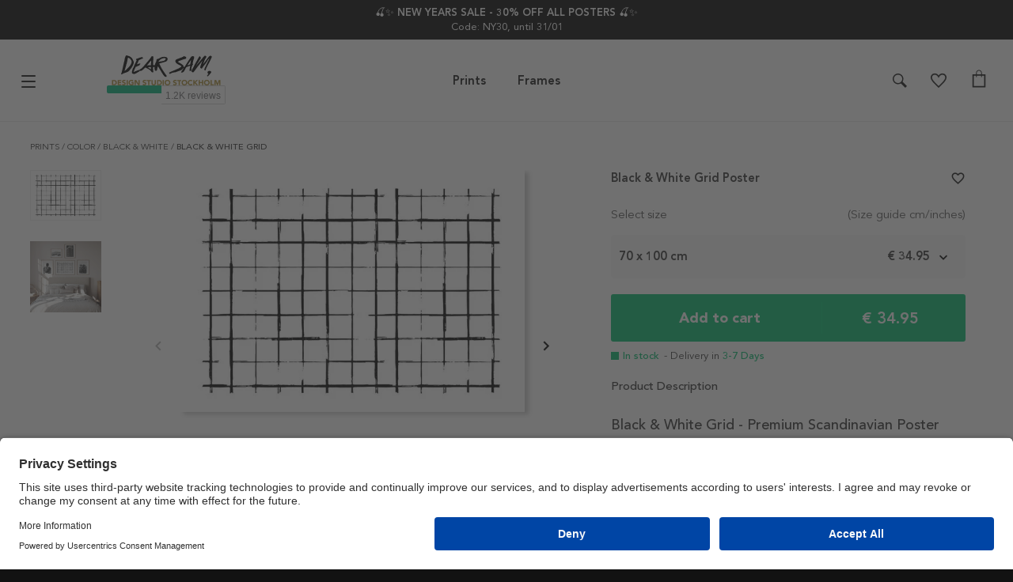

--- FILE ---
content_type: text/html
request_url: https://dearsam.eu/posters-prints/black-white-grid
body_size: 55261
content:
<!DOCTYPE html>
<html data-vue-meta-server-rendered lang="en" data-vue-meta="%7B%22lang%22:%7B%221%22:%22en%22%7D%7D">
  <head><!-- index for default theme -->
  	<title>Purchase Black &amp; White Grid Poster Online | DearSam.eu</title>
		<meta data-vue-meta="1" name="viewport" content="width=device-width, initial-scale=1"><meta data-vue-meta="1" name="robots" content="index, follow"><meta data-vue-meta="1" name="theme-color" content="#121212"><meta data-vue-meta="1" name="apple-mobile-web-app-status-bar-style" content="#121212"><meta data-vue-meta="1" name="commit-revision" content="c184be3ca28558173d23c33f9ddecf0cec74b85f"><meta data-vue-meta="1" data-vmid="description" name="description" content="Buy Black &amp; White Grid Poster at Dear Sam. Unique posters online! ✔️1-3 days delivery time ✔️Free shipping from 449 ✔️High quality ✔️Open purchase 90 days"><meta data-vue-meta="1" charset="utf-8" data-vmid="charset">
		<link data-vue-meta="1" rel="preconnect" href="https://a.storyblok.com"><link data-vue-meta="1" rel="preconnect" href="https://dearsam.com" crossorigin="anonymous"><link data-vue-meta="1" rel="preload" as="font" type="font/woff2" href="/dist/fonts/book-font.woff2" crossorigin="anonymous"><link data-vue-meta="1" rel="preload" as="font" type="font/woff2" href="/dist/fonts/roman-font.woff2" crossorigin="anonymous"><link data-vue-meta="1" rel="preload" as="font" type="font/woff2" href="/dist/fonts/medium-font.woff2" crossorigin="anonymous"><link data-vue-meta="1" rel="preload" as="font" type="font/woff2" href="/dist/fonts/heavy-font.woff2" crossorigin="anonymous"><link data-vue-meta="1" rel="preload" as="font" type="font/woff2" href="/dist/fonts/black-font.woff2" crossorigin="anonymous"><link data-vue-meta="1" rel="icon" type="image/png" href="/assets/favicon-32x32.png" sizes="32x32"><link data-vue-meta="1" rel="icon" type="image/png" href="/assets/favicon-16x16.png" sizes="16x16"><link data-vue-meta="1" rel="canonical" href="https://dearsam.eu/posters-prints/black-white-grid"><link data-vue-meta="1" rel="alternate" hreflang="de-DE" href="https://dearsam.de/poster/black-white-grid"><link data-vue-meta="1" rel="alternate" hreflang="it-IT" href="https://dearsam.it/poster/black-white-grid"><link data-vue-meta="1" rel="alternate" hreflang="sv-SE" href="https://dearsam.se/posters/black-white-grid"><link data-vue-meta="1" rel="alternate" hreflang="nl-NL" href="https://dearsam.nl/posters/black-white-grid"><link data-vue-meta="1" rel="alternate" hreflang="fr-FR" href="https://dearsam.fr/affiches/black-white-grid"><link data-vue-meta="1" rel="alternate" hreflang="en-US" href="https://dearsam.com/posters-prints/black-white-grid"><link data-vue-meta="1" rel="alternate" hreflang="fi-FI" href="https://dearsam.fi/julisteet/black-white-grid"><link data-vue-meta="1" rel="alternate" hreflang="da-DK" href="https://dearsam.dk/plakater/black-white-grid"><link data-vue-meta="1" rel="alternate" hreflang="x-default" href="https://dearsam.eu/posters-prints/black-white-grid"><link data-vue-meta="1" rel="alternate" hreflang="pl-PL" href="https://dearsam.pl/plakaty/black-white-grid"><link data-vue-meta="1" rel="alternate" hreflang="de-AT" href="https://dearsam.at/poster/black-white-grid"><link data-vue-meta="1" rel="alternate" hreflang="es-ES" href="https://dearsam.es/posters/black-white-grid"><link data-vue-meta="1" rel="alternate" hreflang="en-IE" href="https://dearsam.ie/posters-prints/black-white-grid"><link data-vue-meta="1" rel="alternate" hreflang="nl-BE" href="https://dearsam.be/posters/black-white-grid"><link data-vue-meta="1" rel="preload" as="image" href="https://dearsam.com/img/600/744/resize/b/l/black-white-grid-100x70.jpg">
		
		<link rel="preload" href="/dist/manifest.fc0667445e14562e1e7a.js" as="script"><link rel="preload" href="/dist/vendor.fc0667445e14562e1e7a.js" as="script"><link rel="preload" href="/dist/app.fc0667445e14562e1e7a.js" as="script"><link rel="preload" href="/dist/vsf-layout-default.fc0667445e14562e1e7a.js" as="script"><link rel="preload" href="/dist/vsf-header-wrapper.fc0667445e14562e1e7a.js" as="script"><link rel="preload" href="/dist/vsf-header-bars.fc0667445e14562e1e7a.js" as="script"><link rel="preload" href="/dist/vsf-main-header.fc0667445e14562e1e7a.js" as="script"><link rel="preload" href="/dist/vsf-product.fc0667445e14562e1e7a.js" as="script"><link rel="preload" href="/dist/oak.png?7832ade6241fb30b66f5d3da7096ce98" as="image"><link rel="preload" href="/dist/vsf-product-gallery-carousel.fc0667445e14562e1e7a.js" as="script"><link rel="preload" href="/dist/vsf-checkout~vsf-product~vsf-product-frame-popup.fc0667445e14562e1e7a.js" as="script"><link rel="preload" href="/dist/vsf-category~vsf-checkout~vsf-product~vsf-recently-viewed~vsf-search-panel~vsf-storyblok-home~vsf-wishlist.fc0667445e14562e1e7a.js" as="script"><link rel="preload" href="/dist/vsf-main-footer.fc0667445e14562e1e7a.js" as="script"><link rel="prefetch" href="/dist/1.fc0667445e14562e1e7a.js"><link rel="prefetch" href="/dist/74.fc0667445e14562e1e7a.js"><link rel="prefetch" href="/dist/75.fc0667445e14562e1e7a.js"><link rel="prefetch" href="/dist/76.fc0667445e14562e1e7a.js"><link rel="prefetch" href="/dist/77.fc0667445e14562e1e7a.js"><link rel="prefetch" href="/dist/78.fc0667445e14562e1e7a.js"><link rel="prefetch" href="/dist/intl-polyfill.fc0667445e14562e1e7a.js"><link rel="prefetch" href="/dist/vendors~bodybuilder.fc0667445e14562e1e7a.js"><link rel="prefetch" href="/dist/vendors~intl-polyfill.fc0667445e14562e1e7a.js"><link rel="prefetch" href="/dist/vendors~vsf-category~vsf-product~vsf-storyblok-components~vsf-storyblok-priority.fc0667445e14562e1e7a.js"><link rel="prefetch" href="/dist/vendors~vsf-graphql.fc0667445e14562e1e7a.js"><link rel="prefetch" href="/dist/vendors~vsf-main-footer.fc0667445e14562e1e7a.js"><link rel="prefetch" href="/dist/vendors~vsf-payment-klarna.fc0667445e14562e1e7a.js"><link rel="prefetch" href="/dist/vendors~vsf-product-frame-popup~vsf-product-gallery-carousel~vsf-product-premium-gallery-carousel.fc0667445e14562e1e7a.js"><link rel="prefetch" href="/dist/vendors~vsf-product.fc0667445e14562e1e7a.js"><link rel="prefetch" href="/dist/vsf-layout-default~vsf-layout-minimal.fc0667445e14562e1e7a.js"><link rel="prefetch" href="/dist/vsf-load-cart.fc0667445e14562e1e7a.js"><link rel="prefetch" href="/dist/vsf-microcart.fc0667445e14562e1e7a.js"><link rel="prefetch" href="/dist/vsf-mobile-menu.fc0667445e14562e1e7a.js"><link rel="prefetch" href="/dist/vsf-payment-klarna.fc0667445e14562e1e7a.js"><link rel="prefetch" href="/dist/vsf-product-frame-popup.fc0667445e14562e1e7a.js"><link rel="prefetch" href="/dist/vsf-product-premium-gallery-carousel.fc0667445e14562e1e7a.js"><link rel="prefetch" href="/dist/vsf-recently-viewed.fc0667445e14562e1e7a.js"><link rel="prefetch" href="/dist/vsf-search-adapter-api-search-query-searchAdapter.fc0667445e14562e1e7a.js"><link rel="prefetch" href="/dist/vsf-search-adapter-api-searchAdapter.fc0667445e14562e1e7a.js"><link rel="prefetch" href="/dist/vsf-search-adapter-graphql-searchAdapter.fc0667445e14562e1e7a.js"><link rel="prefetch" href="/dist/vsf-storyblok-components.fc0667445e14562e1e7a.js"><link rel="prefetch" href="/dist/vsf-storyblok-heroes.fc0667445e14562e1e7a.js"><link rel="prefetch" href="/dist/vsf-storyblok-home.fc0667445e14562e1e7a.js"><link rel="prefetch" href="/dist/vsf-storyblok-priority.fc0667445e14562e1e7a.js"><link rel="prefetch" href="/dist/vsf-storyblok.fc0667445e14562e1e7a.js"><link rel="prefetch" href="/dist/vsf-wishlist.fc0667445e14562e1e7a.js"><link rel="prefetch" href="/dist/wishlist.fc0667445e14562e1e7a.js">
		<style data-vue-ssr-id="68536b20:0 25f921e3:0 0694aca0:0 5ccc12bc:0 514193a8:0 28578ffa:0 47341515:0 42084a04:0 c265eac0:0 7e8eaba1:0 68818899:0 54236043:0 65935db4:0 6ed171fb:0 3d246514:0 46b2d178:0 11bda8af:0 5fc94803:0 6b1ab628:0 575472e8:0 09e440f2:0 6c7271e6:0 721789f4:0 63ac6ce8:0 e2f301fc:0 ba0cb868:0 2f118c30:0 30ca4732:0 267f2c3e:0 3da2f2bc:0 52e8bf09:0">.container{-webkit-box-sizing:border-box;box-sizing:border-box;margin-left:auto;margin-right:auto;padding-right:8px;padding-left:8px}.container-fluid{padding-right:16px;padding-left:16px}@media only screen and (min-width: 576px){.container{width:560px;max-width:100%}}@media only screen and (min-width: 768px){.container{width:752px;max-width:100%}}@media only screen and (min-width: 992px){.container{width:976px;max-width:100%}}@media only screen and (min-width: 1200px){.container{width:calc(100% - 20px);max-width:100%}}.row{-webkit-box-sizing:border-box;box-sizing:border-box;display:-ms-flexbox;display:flex;-ms-flex:0 1 auto;flex:0 1 auto;-ms-flex-direction:row;flex-direction:row;-ms-flex-wrap:wrap;flex-wrap:wrap;margin-right:-8px;margin-left:-8px}.row.reverse{-ms-flex-direction:row-reverse;flex-direction:row-reverse}.col.reverse{-ms-flex-direction:column-reverse;flex-direction:column-reverse}[class^="col-"]{-webkit-box-sizing:border-box;box-sizing:border-box;-ms-flex:0 0 auto;flex:0 0 auto;-ms-flex-preferred-size:100%;flex-basis:100%;padding-right:8px;padding-left:8px;max-width:100%}[class^="col-xs"],[class*=" col-xs"]{-webkit-box-sizing:border-box;box-sizing:border-box;-ms-flex:0 0 auto;flex:0 0 auto;padding-right:8px;padding-left:8px}.col-xs{-ms-flex-positive:1;flex-grow:1;-ms-flex-preferred-size:0;flex-basis:0;max-width:100%}.col-xs-1{-ms-flex-preferred-size:8.33333333%;flex-basis:8.33333333%;max-width:8.33333333%}.col-xs-2{-ms-flex-preferred-size:16.66666667%;flex-basis:16.66666667%;max-width:16.66666667%}.col-xs-3{-ms-flex-preferred-size:25%;flex-basis:25%;max-width:25%}.col-xs-4{-ms-flex-preferred-size:33.33333333%;flex-basis:33.33333333%;max-width:33.33333333%}.col-xs-5{-ms-flex-preferred-size:41.66666667%;flex-basis:41.66666667%;max-width:41.66666667%}.col-xs-6{-ms-flex-preferred-size:50%;flex-basis:50%;max-width:50%}.col-xs-7{-ms-flex-preferred-size:58.33333333%;flex-basis:58.33333333%;max-width:58.33333333%}.col-xs-8{-ms-flex-preferred-size:66.66666667%;flex-basis:66.66666667%;max-width:66.66666667%}.col-xs-9{-ms-flex-preferred-size:75%;flex-basis:75%;max-width:75%}.col-xs-10{-ms-flex-preferred-size:83.33333333%;flex-basis:83.33333333%;max-width:83.33333333%}.col-xs-11{-ms-flex-preferred-size:91.66666667%;flex-basis:91.66666667%;max-width:91.66666667%}.col-xs-12{-ms-flex-preferred-size:100%;flex-basis:100%;max-width:100%}.col-xs-offset-0{margin-left:0}.col-xs-offset-1{margin-left:8.33333333%}.col-xs-offset-2{margin-left:16.66666667%}.col-xs-offset-3{margin-left:25%}.col-xs-offset-4{margin-left:33.33333333%}.col-xs-offset-5{margin-left:41.66666667%}.col-xs-offset-6{margin-left:50%}.col-xs-offset-7{margin-left:58.33333333%}.col-xs-offset-8{margin-left:66.66666667%}.col-xs-offset-9{margin-left:75%}.col-xs-offset-10{margin-left:83.33333333%}.col-xs-offset-11{margin-left:91.66666667%}.start-xs{-ms-flex-pack:start;justify-content:flex-start;text-align:start}.center-xs{-ms-flex-pack:center;justify-content:center;text-align:center}.end-xs{-ms-flex-pack:end;justify-content:flex-end;text-align:end}.top-xs{-ms-flex-align:start;align-items:flex-start}.middle-xs{-ms-flex-align:center;align-items:center}.bottom-xs{-ms-flex-align:end;align-items:flex-end}.around-xs{-ms-flex-pack:distribute;justify-content:space-around}.between-xs{-ms-flex-pack:justify;justify-content:space-between}.first-xs{-ms-flex-order:-1;order:-1}.last-xs{-ms-flex-order:1;order:1}.initial-order-xs{-ms-flex-order:initial;order:initial}@media only screen and (min-width: 576px){.col-sm{-ms-flex-positive:1;flex-grow:1;-ms-flex-preferred-size:0;flex-basis:0;max-width:100%}.col-sm-1{-ms-flex-preferred-size:8.33333333%;flex-basis:8.33333333%;max-width:8.33333333%}.col-sm-2{-ms-flex-preferred-size:16.66666667%;flex-basis:16.66666667%;max-width:16.66666667%}.col-sm-3{-ms-flex-preferred-size:25%;flex-basis:25%;max-width:25%}.col-sm-4{-ms-flex-preferred-size:33.33333333%;flex-basis:33.33333333%;max-width:33.33333333%}.col-sm-5{-ms-flex-preferred-size:41.66666667%;flex-basis:41.66666667%;max-width:41.66666667%}.col-sm-6{-ms-flex-preferred-size:50%;flex-basis:50%;max-width:50%}.col-sm-7{-ms-flex-preferred-size:58.33333333%;flex-basis:58.33333333%;max-width:58.33333333%}.col-sm-8{-ms-flex-preferred-size:66.66666667%;flex-basis:66.66666667%;max-width:66.66666667%}.col-sm-9{-ms-flex-preferred-size:75%;flex-basis:75%;max-width:75%}.col-sm-10{-ms-flex-preferred-size:83.33333333%;flex-basis:83.33333333%;max-width:83.33333333%}.col-sm-11{-ms-flex-preferred-size:91.66666667%;flex-basis:91.66666667%;max-width:91.66666667%}.col-sm-12{-ms-flex-preferred-size:100%;flex-basis:100%;max-width:100%}.col-sm-offset-0{margin-left:0}.col-sm-offset-1{margin-left:8.33333333%}.col-sm-offset-2{margin-left:16.66666667%}.col-sm-offset-3{margin-left:25%}.col-sm-offset-4{margin-left:33.33333333%}.col-sm-offset-5{margin-left:41.66666667%}.col-sm-offset-6{margin-left:50%}.col-sm-offset-7{margin-left:58.33333333%}.col-sm-offset-8{margin-left:66.66666667%}.col-sm-offset-9{margin-left:75%}.col-sm-offset-10{margin-left:83.33333333%}.col-sm-offset-11{margin-left:91.66666667%}.start-sm{-ms-flex-pack:start;justify-content:flex-start;text-align:start}.center-sm{-ms-flex-pack:center;justify-content:center;text-align:center}.end-sm{-ms-flex-pack:end;justify-content:flex-end;text-align:end}.top-sm{-ms-flex-align:start;align-items:flex-start}.middle-sm{-ms-flex-align:center;align-items:center}.bottom-sm{-ms-flex-align:end;align-items:flex-end}.around-sm{-ms-flex-pack:distribute;justify-content:space-around}.between-sm{-ms-flex-pack:justify;justify-content:space-between}.first-sm{-ms-flex-order:-1;order:-1}.last-sm{-ms-flex-order:1;order:1}.initial-order-sm{-ms-flex-order:initial;order:initial}}@media only screen and (min-width: 768px){.col-md,.col-md-1,.col-md-2,.col-md-3,.col-md-4,.col-md-5,.col-md-6,.col-md-7,.col-md-8,.col-md-9,.col-md-10,.col-md-11,.col-md-12,.col-md-offset-0,.col-md-offset-1,.col-md-offset-2,.col-md-offset-3,.col-md-offset-4,.col-md-offset-5,.col-md-offset-6,.col-md-offset-7,.col-md-offset-8,.col-md-offset-9,.col-md-offset-10,.col-md-offset-11,.col-md-offset-12{-webkit-box-sizing:border-box;box-sizing:border-box;-ms-flex:0 0 auto;flex:0 0 auto;padding-right:8px;padding-left:8px}.col-md{-ms-flex-positive:1;flex-grow:1;-ms-flex-preferred-size:0;flex-basis:0;max-width:100%}.col-md-1{-ms-flex-preferred-size:8.33333333%;flex-basis:8.33333333%;max-width:8.33333333%}.col-md-2{-ms-flex-preferred-size:16.66666667%;flex-basis:16.66666667%;max-width:16.66666667%}.col-md-3{-ms-flex-preferred-size:25%;flex-basis:25%;max-width:25%}.col-md-4{-ms-flex-preferred-size:33.33333333%;flex-basis:33.33333333%;max-width:33.33333333%}.col-md-5{-ms-flex-preferred-size:41.66666667%;flex-basis:41.66666667%;max-width:41.66666667%}.col-md-6{-ms-flex-preferred-size:50%;flex-basis:50%;max-width:50%}.col-md-7{-ms-flex-preferred-size:58.33333333%;flex-basis:58.33333333%;max-width:58.33333333%}.col-md-8{-ms-flex-preferred-size:66.66666667%;flex-basis:66.66666667%;max-width:66.66666667%}.col-md-9{-ms-flex-preferred-size:75%;flex-basis:75%;max-width:75%}.col-md-10{-ms-flex-preferred-size:83.33333333%;flex-basis:83.33333333%;max-width:83.33333333%}.col-md-11{-ms-flex-preferred-size:91.66666667%;flex-basis:91.66666667%;max-width:91.66666667%}.col-md-12{-ms-flex-preferred-size:100%;flex-basis:100%;max-width:100%}.col-md-offset-0{margin-left:0}.col-md-offset-1{margin-left:8.33333333%}.col-md-offset-2{margin-left:16.66666667%}.col-md-offset-3{margin-left:25%}.col-md-offset-4{margin-left:33.33333333%}.col-md-offset-5{margin-left:41.66666667%}.col-md-offset-6{margin-left:50%}.col-md-offset-7{margin-left:58.33333333%}.col-md-offset-8{margin-left:66.66666667%}.col-md-offset-9{margin-left:75%}.col-md-offset-10{margin-left:83.33333333%}.col-md-offset-11{margin-left:91.66666667%}.start-md{-ms-flex-pack:start;justify-content:flex-start;text-align:start}.center-md{-ms-flex-pack:center;justify-content:center;text-align:center}.end-md{-ms-flex-pack:end;justify-content:flex-end;text-align:end}.top-md{-ms-flex-align:start;align-items:flex-start}.middle-md{-ms-flex-align:center;align-items:center}.bottom-md{-ms-flex-align:end;align-items:flex-end}.around-md{-ms-flex-pack:distribute;justify-content:space-around}.between-md{-ms-flex-pack:justify;justify-content:space-between}.first-md{-ms-flex-order:-1;order:-1}.last-md{-ms-flex-order:1;order:1}.initial-order-md{-ms-flex-order:initial;order:initial}}@media only screen and (min-width: 992px){.col-lg,.col-lg-1,.col-lg-2,.col-lg-3,.col-lg-4,.col-lg-5,.col-lg-6,.col-lg-7,.col-lg-8,.col-lg-9,.col-lg-10,.col-lg-11,.col-lg-12,.col-lg-offset-0,.col-lg-offset-1,.col-lg-offset-2,.col-lg-offset-3,.col-lg-offset-4,.col-lg-offset-5,.col-lg-offset-6,.col-lg-offset-7,.col-lg-offset-8,.col-lg-offset-9,.col-lg-offset-10,.col-lg-offset-11,.col-lg-offset-12{-webkit-box-sizing:border-box;box-sizing:border-box;-ms-flex:0 0 auto;flex:0 0 auto;padding-right:8px;padding-left:8px}.col-lg{-ms-flex-positive:1;flex-grow:1;-ms-flex-preferred-size:0;flex-basis:0;max-width:100%}.col-lg-1{-ms-flex-preferred-size:8.33333333%;flex-basis:8.33333333%;max-width:8.33333333%}.col-lg-2{-ms-flex-preferred-size:16.66666667%;flex-basis:16.66666667%;max-width:16.66666667%}.col-lg-3{-ms-flex-preferred-size:25%;flex-basis:25%;max-width:25%}.col-lg-4{-ms-flex-preferred-size:33.33333333%;flex-basis:33.33333333%;max-width:33.33333333%}.col-lg-5{-ms-flex-preferred-size:41.66666667%;flex-basis:41.66666667%;max-width:41.66666667%}.col-lg-6{-ms-flex-preferred-size:50%;flex-basis:50%;max-width:50%}.col-lg-7{-ms-flex-preferred-size:58.33333333%;flex-basis:58.33333333%;max-width:58.33333333%}.col-lg-8{-ms-flex-preferred-size:66.66666667%;flex-basis:66.66666667%;max-width:66.66666667%}.col-lg-9{-ms-flex-preferred-size:75%;flex-basis:75%;max-width:75%}.col-lg-10{-ms-flex-preferred-size:83.33333333%;flex-basis:83.33333333%;max-width:83.33333333%}.col-lg-11{-ms-flex-preferred-size:91.66666667%;flex-basis:91.66666667%;max-width:91.66666667%}.col-lg-12{-ms-flex-preferred-size:100%;flex-basis:100%;max-width:100%}.col-lg-offset-0{margin-left:0}.col-lg-offset-1{margin-left:8.33333333%}.col-lg-offset-2{margin-left:16.66666667%}.col-lg-offset-3{margin-left:25%}.col-lg-offset-4{margin-left:33.33333333%}.col-lg-offset-5{margin-left:41.66666667%}.col-lg-offset-6{margin-left:50%}.col-lg-offset-7{margin-left:58.33333333%}.col-lg-offset-8{margin-left:66.66666667%}.col-lg-offset-9{margin-left:75%}.col-lg-offset-10{margin-left:83.33333333%}.col-lg-offset-11{margin-left:91.66666667%}.start-lg{-ms-flex-pack:start;justify-content:flex-start;text-align:start}.center-lg{-ms-flex-pack:center;justify-content:center;text-align:center}.end-lg{-ms-flex-pack:end;justify-content:flex-end;text-align:end}.top-lg{-ms-flex-align:start;align-items:flex-start}.middle-lg{-ms-flex-align:center;align-items:center}.bottom-lg{-ms-flex-align:end;align-items:flex-end}.around-lg{-ms-flex-pack:distribute;justify-content:space-around}.between-lg{-ms-flex-pack:justify;justify-content:space-between}.first-lg{-ms-flex-order:-1;order:-1}.last-lg{-ms-flex-order:1;order:1}.initial-order-lg{-ms-flex-order:initial;order:initial}}@media only screen and (min-width: 1200px){.col-xl,.col-xl-1,.col-xl-2,.col-xl-3,.col-xl-4,.col-xl-5,.col-xl-6,.col-xl-7,.col-xl-8,.col-xl-9,.col-xl-10,.col-xl-11,.col-xl-12,.col-xl-offset-0,.col-xl-offset-1,.col-xl-offset-2,.col-xl-offset-3,.col-xl-offset-4,.col-xl-offset-5,.col-xl-offset-6,.col-xl-offset-7,.col-xl-offset-8,.col-xl-offset-9,.col-xl-offset-10,.col-xl-offset-11,.col-xl-offset-12{-webkit-box-sizing:border-box;box-sizing:border-box;-ms-flex:0 0 auto;flex:0 0 auto;padding-right:8px;padding-left:8px}.col-xl{-ms-flex-positive:1;flex-grow:1;-ms-flex-preferred-size:0;flex-basis:0;max-width:100%}.col-xl-1{-ms-flex-preferred-size:8.33333333%;flex-basis:8.33333333%;max-width:8.33333333%}.col-xl-2{-ms-flex-preferred-size:16.66666667%;flex-basis:16.66666667%;max-width:16.66666667%}.col-xl-3{-ms-flex-preferred-size:25%;flex-basis:25%;max-width:25%}.col-xl-4{-ms-flex-preferred-size:33.33333333%;flex-basis:33.33333333%;max-width:33.33333333%}.col-xl-5{-ms-flex-preferred-size:41.66666667%;flex-basis:41.66666667%;max-width:41.66666667%}.col-xl-6{-ms-flex-preferred-size:50%;flex-basis:50%;max-width:50%}.col-xl-7{-ms-flex-preferred-size:58.33333333%;flex-basis:58.33333333%;max-width:58.33333333%}.col-xl-8{-ms-flex-preferred-size:66.66666667%;flex-basis:66.66666667%;max-width:66.66666667%}.col-xl-9{-ms-flex-preferred-size:75%;flex-basis:75%;max-width:75%}.col-xl-10{-ms-flex-preferred-size:83.33333333%;flex-basis:83.33333333%;max-width:83.33333333%}.col-xl-11{-ms-flex-preferred-size:91.66666667%;flex-basis:91.66666667%;max-width:91.66666667%}.col-xl-12{-ms-flex-preferred-size:100%;flex-basis:100%;max-width:100%}.col-xl-offset-0{margin-left:0}.col-xl-offset-1{margin-left:8.33333333%}.col-xl-offset-2{margin-left:16.66666667%}.col-xl-offset-3{margin-left:25%}.col-xl-offset-4{margin-left:33.33333333%}.col-xl-offset-5{margin-left:41.66666667%}.col-xl-offset-6{margin-left:50%}.col-xl-offset-7{margin-left:58.33333333%}.col-xl-offset-8{margin-left:66.66666667%}.col-xl-offset-9{margin-left:75%}.col-xl-offset-10{margin-left:83.33333333%}.col-xl-offset-11{margin-left:91.66666667%}.start-xl{-ms-flex-pack:start;justify-content:flex-start;text-align:start}.center-xl{-ms-flex-pack:center;justify-content:center;text-align:center}.end-xl{-ms-flex-pack:end;justify-content:flex-end;text-align:end}.top-xl{-ms-flex-align:start;align-items:flex-start}.middle-xl{-ms-flex-align:center;align-items:center}.bottom-xl{-ms-flex-align:end;align-items:flex-end}.around-xl{-ms-flex-pack:distribute;justify-content:space-around}.between-xl{-ms-flex-pack:justify;justify-content:space-between}.first-xl{-ms-flex-order:-1;order:-1}.last-xl{-ms-flex-order:1;order:1}.initial-order-xl{-ms-flex-order:initial;order:initial}}@media only screen and (max-width: 575px){.hidden-xs{display:none}}@media only screen and (min-width: 576px) and (max-width: 767px){.hidden-sm{display:none}}@media only screen and (min-width: 768px) and (max-width: 991px){.hidden-md{display:none}}@media only screen and (min-width: 992px) and (max-width: 1199px){.hidden-lg{display:none}}@media only screen and (min-width: 1200px){.hidden-xl{display:none}}html,body{margin:0;padding:0;background-color:#121212;-webkit-text-size-adjust:100%}a{color:inherit;position:relative;text-decoration:none;-webkit-tap-highlight-color:rgba(0,0,0,0);-webkit-tap-highlight-color:transparent}#app{background-color:#ffffff}#mainContent{overflow-x:hidden}.none{display:none}.no-scroll{overflow:hidden}.avenir-book{font-family:'Avenir-Book', sans-serif}.avenir-roman{font-family:'Avenir-Roman', sans-serif}.avenir-medium{font-family:'Avenir-Medium', sans-serif}.avenir-heavy{font-family:'Avenir-Heavy', sans-serif}.avenir-black{font-family:'Avenir-Black', sans-serif}@media (min-width: 768px){.order-md-first{-ms-flex-order:1;order:1}.order-md-second{-ms-flex-order:2;order:2}}@media (max-width: 768px){.check-icon:first-child{display:block}.header .menu-row{height:54px !important}}@media (max-width: 768px){.check-icon{display:none}}@media (max-width: 767px){.advantages{padding:7.5px 0px !important}}.cms-block p{line-height:23px;padding:5px 0px}.cms-block h1,h2{padding:10px 0px}#category header br{display:inline;content:' ';clear:none}.modal img{max-width:100%}.rich-text p{margin:0}.rich-text img{max-width:100%}.nowrap{white-space:nowrap}.overflow-ellipsis{overflow:hidden;white-space:nowrap;-o-text-overflow:ellipsis;text-overflow:ellipsis}.specialPrice{color:red}.strikePrice{color:#666;text-decoration:line-through}.icon .icon-counter{font-size:11px;top:7px;left:60%;min-width:16px;min-height:16px;border-radius:10px;padding-top:2px;height:14px}@media (max-width: 767px){.icon .icon-counter{top:0px}}.no-ssr-placeholder{display:none}.home_decor-product .button-full .price{display:none !important}.cms-container{width:976px;max-width:100%;margin:0 auto}body{font-size:13px;font-family:'Avenir-Book', sans-serif;-webkit-font-smoothing:antialiased;-moz-osx-font-smoothing:grayscale;color:#333}h1,h2,h3,h4,h5{font-family:'Avenir-Medium', sans-serif;font-weight:normal}h1,.h1{font-size:18px}h3,.h3,h2,.h2{font-size:18px}@media (max-width: 767px){h3,.h3,h2,.h2{font-size:18px}}h4,.h4{font-size:18px}h5,.h5{font-size:15px}h6,.h6{font-size:15px}.serif{font-family:'Avenir-Roman', sans-serif}.sans-serif{font-family:'Avenir-Book', sans-serif}.uppercase{text-transform:uppercase}.lowercase{text-transform:lowercase}.align-center{text-align:center}.align-right{text-align:right}.align-left{text-align:left}.align-justify{text-align:justify}.weight-400{font-weight:400}.weight-700{font-weight:700}.lh16{line-height:16px}.lh20{line-height:20px}.lh25{line-height:25px}.lh30{line-height:30px}.fs-medium-small{font-size:14px}.fs-medium{font-size:18px}.fs13{font-size:13px}.fs15{font-size:15px}.content-text a,.cms-block a{text-decoration:underline}.underline{text-decoration:underline}.cl-transparent{color:rgba(0,0,0,0)}.cl-black{color:#000}.cl-white{color:#fff}.cl-white-smoke{color:#f2f2f2}.cl-gainsboro{color:#e0e0e0}.cl-silver{color:#bdbdbd}.cl-gray{color:#585858}.cl-suva-gray{color:#8e8e8e}.cl-matterhorn{color:#4f4f4f}.cl-burnt-sienna{color:#eb5757}.cl-buccaneer{color:#755}.cl-puerto-rico{color:#4dba87}.cl-mine-shaft{color:#333}.cl-black-general{color:#121212}.cl-gray-light{color:#555}.cl-gray-light2{color:#f6f6f6}.cl-gray-light3{color:#f8f8f8}.cl-gray-light4{color:#efefef}.cl-gold{color:#a69277}.cl-yellow{color:#fdd700}.cl-menu-bg{color:rgba(18,18,18,0.99)}.cl-border-menu{color:#555}.cl-main-green{color:#00be6d}.cl-main-blue{color:#5000fb}.cl-secondary-green{color:#b6dede}.cl-primary{color:#4f4f4f}.\:cl-primary:hover{color:#4f4f4f}.cl-secondary{color:#585858}.\:cl-secondary:hover{color:#4f4f4f}.cl-accent{color:#4f4f4f}.\:cl-accent:hover{color:#000}.cl-tertiary{color:#bdbdbd}.cl-success{color:#4dba87}.cl-warning{color:#755}.cl-error{color:#eb5757}.cl-bg-primary{color:#fff}.\:cl-bg-primary:hover{color:#bdbdbd}.cl-bg-secondary{color:#f2f2f2}.\:cl-bg-secondary:hover{color:#e0e0e0}.cl-bg-tertiary{color:#8e8e8e}.cl-brdr-primary{color:#bdbdbd}.cl-brdr-secondary{color:#e0e0e0}.bg-cl-transparent{background-color:rgba(0,0,0,0)}.bg-cl-black{background-color:#000}.bg-cl-white{background-color:#fff}.bg-cl-white-smoke{background-color:#f2f2f2}.bg-cl-gainsboro{background-color:#e0e0e0}.bg-cl-silver{background-color:#bdbdbd}.bg-cl-gray{background-color:#585858}.bg-cl-suva-gray{background-color:#8e8e8e}.bg-cl-matterhorn{background-color:#4f4f4f}.bg-cl-burnt-sienna{background-color:#eb5757}.bg-cl-buccaneer{background-color:#755}.bg-cl-puerto-rico{background-color:#4dba87}.bg-cl-mine-shaft{background-color:#333}.bg-cl-black-general{background-color:#121212}.bg-cl-gray-light{background-color:#555}.bg-cl-gray-light2{background-color:#f6f6f6}.bg-cl-gray-light3{background-color:#f8f8f8}.bg-cl-gray-light4{background-color:#efefef}.bg-cl-gold{background-color:#a69277}.bg-cl-yellow{background-color:#fdd700}.bg-cl-menu-bg{background-color:rgba(18,18,18,0.99)}.bg-cl-border-menu{background-color:#555}.bg-cl-main-green{background-color:#00be6d}.bg-cl-main-blue{background-color:#5000fb}.bg-cl-secondary-green{background-color:#b6dede}.bg-cl-primary{background-color:#fff}.\:bg-cl-primary:hover{background-color:#bdbdbd}.bg-cl-secondary{background-color:#f2f2f2}.\:bg-cl-secondary:hover{background-color:#e0e0e0}.bg-cl-tertiary{background-color:#8e8e8e}.bg-cl-th-primary{background-color:#4f4f4f}.\:bg-cl-th-primary:hover{background-color:#4f4f4f}.bg-cl-th-secondary{background-color:#585858}.\:bg-cl-th-secondary:hover{background-color:#4f4f4f}.bg-cl-th-accent{background-color:#4f4f4f}.\:bg-cl-th-accent:hover{background-color:#000}.bg-cl-th-tertiary{background-color:#bdbdbd}.bg-cl-th-success{background-color:#4dba87}.bg-cl-th-warning{background-color:#755}.bg-cl-th-error{background-color:#eb5757}@font-face{font-family:'Material Icons';font-style:normal;font-weight:400;font-display:swap;src:local("Material Icons"),local("MaterialIcons-Regular"),url(/dist/fonts/MaterialIcons-Regular.woff2) format("woff2"),url(/dist/fonts/MaterialIcons-Regular.woff) format("woff")}.material-icons{font-family:'Material Icons';font-weight:normal;font-style:normal;font-size:24px;line-height:1;letter-spacing:normal;text-transform:none;display:inline-block;white-space:nowrap;word-wrap:normal;direction:ltr;-webkit-font-feature-settings:'liga';-webkit-font-smoothing:antialiased}@font-face{font-family:"Avenir-Roman";font-style:normal;font-display:swap;src:url(/dist/fonts/roman-font.woff2) format("woff2"),url(/dist/fonts/roman-font.woff) format("woff")}@font-face{font-family:"Avenir-Book";font-style:normal;font-display:swap;src:url(/dist/fonts/book-font.woff2) format("woff2"),url(/dist/fonts/book-font.woff) format("woff")}@font-face{font-family:"Avenir-Medium";font-style:normal;font-display:swap;src:url(/dist/fonts/medium-font.woff2) format("woff2"),url(/dist/fonts/medium-font.woff) format("woff")}@font-face{font-family:"Avenir-Heavy";font-style:normal;font-display:swap;src:url(/dist/fonts/heavy-font.woff2) format("woff2"),url(/dist/fonts/heavy-font.woff) format("woff")}@font-face{font-family:"Avenir-Black";font-style:normal;font-display:swap;src:url(/dist/fonts/black-font.woff2) format("woff2"),url(/dist/fonts/black-font.woff) format("woff")}.inline-flex{display:-ms-inline-flexbox;display:inline-flex}.flex{display:-ms-flexbox;display:flex}.flex.col{-ms-flex-direction:column;flex-direction:column}.flex-center{display:-ms-flexbox;display:flex;-ms-flex-pack:center;justify-content:center;-ms-flex-align:center;align-items:center}.block{display:block}.inline-block{display:inline-block}.center-self{-ms-flex-item-align:center;align-self:center}.relative{position:relative}.absolute{position:absolute}.fixed{position:fixed}.border-box{-webkit-box-sizing:border-box;box-sizing:border-box}.w-100{width:100%}.w-auto{width:auto}.h-100{height:100%}.w-50{width:50%}.mw-100{max-width:100%}.bg-white{background-color:white}.brdr-none{border:none}.brdr-1{border:1px solid}.brdr-top-1{border-top-width:1px;border-top-style:solid}.brdr-bottom-1{border-bottom-width:1px;border-bottom-style:solid}.brdr-left-1{border-left-width:1px;border-left-style:solid}.brdr-right-1{border-right-width:1px;border-right-style:solid}.brdr-square{border-radius:0}.brdr-circle{border-radius:50%}.brdr-cl-transparent{border-color:rgba(0,0,0,0)}.brdr-cl-black{border-color:#000}.brdr-cl-white{border-color:#fff}.brdr-cl-white-smoke{border-color:#f2f2f2}.brdr-cl-gainsboro{border-color:#e0e0e0}.brdr-cl-silver{border-color:#bdbdbd}.brdr-cl-gray{border-color:#585858}.brdr-cl-suva-gray{border-color:#8e8e8e}.brdr-cl-matterhorn{border-color:#4f4f4f}.brdr-cl-burnt-sienna{border-color:#eb5757}.brdr-cl-buccaneer{border-color:#755}.brdr-cl-puerto-rico{border-color:#4dba87}.brdr-cl-mine-shaft{border-color:#333}.brdr-cl-black-general{border-color:#121212}.brdr-cl-gray-light{border-color:#555}.brdr-cl-gray-light2{border-color:#f6f6f6}.brdr-cl-gray-light3{border-color:#f8f8f8}.brdr-cl-gray-light4{border-color:#efefef}.brdr-cl-gold{border-color:#a69277}.brdr-cl-yellow{border-color:#fdd700}.brdr-cl-menu-bg{border-color:rgba(18,18,18,0.99)}.brdr-cl-border-menu{border-color:#555}.brdr-cl-main-green{border-color:#00be6d}.brdr-cl-main-blue{border-color:#5000fb}.brdr-cl-secondary-green{border-color:#b6dede}.brdr-cl-primary{border-color:#bdbdbd}.brdr-cl-secondary{border-color:#e0e0e0}.brdr-cl-th-primary{border-color:#4f4f4f}.\:brdr-cl-th-primary:hover{border-color:#4f4f4f}.brdr-cl-th-secondary{border-color:#585858}.\:brdr-cl-th-secondary:hover{border-color:#4f4f4f}.brdr-cl-th-accent{border-color:#4f4f4f}.\:brdr-cl-th-accent:hover{border-color:#000}.brdr-cl-th-tertiary{border-color:#bdbdbd}.brdr-cl-th-success{border-color:#4dba87}.brdr-cl-th-warning{border-color:#755}.brdr-cl-th-error{border-color:#eb5757}.brdr-cl-bg-primary{border-color:#fff}.\:brdr-cl-bg-primary:hover{border-color:#bdbdbd}.brdr-cl-bg-secondary{border-color:#f2f2f2}.\:brdr-cl-bg-secondary:hover{border-color:#e0e0e0}.brdr-cl-bg-tertiary{border-color:#8e8e8e}.m0{margin:0px}.m5p{margin:5%}.mx10{margin-left:10px;margin-right:10px}.mx5p{margin-left:5%;margin-right:5%}.my20{margin-top:20px;margin-bottom:20px}.my30{margin-top:30px;margin-bottom:30px}.my5p{margin-top:5%;margin-bottom:5%}.mt0{margin-top:0px}.mt5{margin-top:5px}.mt8{margin-top:8px}.mt10{margin-top:10px}.mt15{margin-top:15px}.mt20{margin-top:20px}.mt25{margin-top:25px}.mt30{margin-top:30px}.mt35{margin-top:35px}.mt5p{margin-top:5%}.mb0{margin-bottom:0px}.mb5{margin-bottom:5px}.mb10{margin-bottom:10px}.mb15{margin-bottom:15px}.mb20{margin-bottom:20px}.mb25{margin-bottom:25px}.mb30{margin-bottom:30px}.mb35{margin-bottom:35px}.mb40{margin-bottom:40px}.mb5p{margin-bottom:5%}.ml10{margin-left:10px}.ml30{margin-left:30px}.ml40{margin-left:40px}.ml5p{margin-left:5%}.mr5{margin-right:5px}.mr10{margin-right:10px}.mr5p{margin-right:5%}.p0{padding:0px}.p5{padding:5px}.p10{padding:10px}.p15{padding:15px}.p20{padding:20px}.p25{padding:25px}.px0{padding-left:0px;padding-right:0px}.px2{padding-left:2px;padding-right:2px}.px10{padding-left:10px;padding-right:10px}.px15{padding-left:15px;padding-right:15px}.px20{padding-left:20px;padding-right:20px}.px25{padding-left:25px;padding-right:25px}.px30{padding-left:30px;padding-right:30px}.px40{padding-left:40px;padding-right:40px}.px65{padding-left:65px;padding-right:65px}.py0{padding-top:0px;padding-bottom:0px}.py5{padding-top:5px;padding-bottom:5px}.py10{padding-top:10px;padding-bottom:10px}.py15{padding-top:15px;padding-bottom:15px}.py20{padding-top:20px;padding-bottom:20px}.py25{padding-top:25px;padding-bottom:25px}.py30{padding-top:30px;padding-bottom:30px}.py35{padding-top:35px;padding-bottom:35px}.py40{padding-top:40px;padding-bottom:40px}.pt0{padding-top:0px}.pt5{padding-top:5px}.pt10{padding-top:10px}.pt15{padding-top:15px}.pt20{padding-top:20px}.pt30{padding-top:30px}.pt45{padding-top:45px}.pt50{padding-top:50px}.pb10{padding-bottom:10px}.pb15{padding-bottom:15px}.pb20{padding-bottom:20px}.pb30{padding-bottom:30px}.pb40{padding-bottom:40px}.pb45{padding-bottom:45px}.pb50{padding-bottom:50px}.pb60{padding-bottom:60px}.pb70{padding-bottom:70px}.pr0{padding-right:0px}.pr5{padding-right:5px}.pr10{padding-right:10px}.pr15{padding-right:15px}.pr20{padding-right:20px}.pr30{padding-right:30px}.pl0{padding-left:0px}.pl10{padding-left:10px}.pl15{padding-left:15px}.pl20{padding-left:20px}.pl35{padding-left:35px}.button-disabled{opacity:0.3;pointer-events:none}button,.button{outline:none;cursor:pointer;margin:0;-webkit-tap-highlight-color:rgba(0,0,0,0);-webkit-tap-highlight-color:transparent}button:disabled,button[disabled],button.disabled,.button:disabled,.button[disabled],.button.disabled{cursor:default;pointer-events:none}input,select{height:44px;line-height:44px}.no-outline{outline:0}.pointer{cursor:pointer}a.underline:after,a:not(.no-underline):hover:after{content:"";position:absolute;bottom:0;left:0;width:100%;height:1px;background-color:#bdbdbd}.no-underline:hover:after{height:0}@media (hover: none){a:not(.no-underline):after{display:none}}[v-cloak],.hidden{display:none}.hidden-xs{display:none}@media only screen and (min-width: 48em){.hidden-xs{display:inherit}}@media only screen and (min-width: 48em){.hidden-md{display:none}}@media only screen and (min-width: 768px){.visible-xs{display:none}}.visually-hidden{position:absolute;overflow:hidden;clip:rect(0 0 0 0);width:1px;height:1px;margin:-1px;padding:0;border:0}.fade-enter-active{-webkit-transition:opacity .25s;-o-transition:opacity .25s;transition:opacity .25s}.fade-leave-active{-webkit-transition:opacity .2s;-o-transition:opacity .2s;transition:opacity .2s}.fade-enter,.fade-leave-to{opacity:0}.fade-slow-enter-active{-webkit-transition:opacity 2s;-o-transition:opacity 2s;transition:opacity 2s}.fade-slow-leave-active{-webkit-transition:opacity 2s;-o-transition:opacity 2s;transition:opacity 2s}.fade-slow-enter,.fade-slow-leave-to{opacity:0}.fade-in-down-enter-active,.fade-in-up-enter-active{-webkit-transition:all .25s cubic-bezier(0.4, 0, 0.2, 1);-o-transition:all .25s cubic-bezier(0.4, 0, 0.2, 1);transition:all .25s cubic-bezier(0.4, 0, 0.2, 1)}.fade-in-down-leave-active,.fade-in-up-leave-active{-webkit-transition:all .2s cubic-bezier(0.4, 0, 1, 1);-o-transition:all .2s cubic-bezier(0.4, 0, 1, 1);transition:all .2s cubic-bezier(0.4, 0, 1, 1)}.fade-in-down-enter,.fade-in-down-leave-to,.fade-in-up-enter,.fade-in-up-leave-to{opacity:0}.fade-in-down-enter,.fade-in-down-leave-to{-webkit-transform:translate3d(0, -100%, 0);transform:translate3d(0, -100%, 0)}.fade-in-up-enter,.fade-in-up-leave-to{-webkit-transform:translate3d(0, 100%, 0);transform:translate3d(0, 100%, 0)}.slide-enter-active{-webkit-transition-duration:.25s;-o-transition-duration:.25s;transition-duration:.25s;-webkit-transition-timing-function:ease-in;-o-transition-timing-function:ease-in;transition-timing-function:ease-in}.slide-leave-active{-webkit-transition-duration:.25s;-o-transition-duration:.25s;transition-duration:.25s;-webkit-transition-timing-function:ease-in-out;-o-transition-timing-function:ease-in-out;transition-timing-function:ease-in-out}.slide-enter-to,.slide .slide-leave{max-height:100px;overflow:hidden}.slide-enter,.slide .slide-leave-to{overflow:hidden;max-height:0}

.fade-enter-active[data-v-51174452]{-webkit-transition:opacity .25s;-o-transition:opacity .25s;transition:opacity .25s}.fade-leave-active[data-v-51174452]{-webkit-transition:opacity .2s;-o-transition:opacity .2s;transition:opacity .2s}.fade-enter[data-v-51174452],.fade-leave-to[data-v-51174452]{opacity:0}.fade-slow-enter-active[data-v-51174452]{-webkit-transition:opacity 2s;-o-transition:opacity 2s;transition:opacity 2s}.fade-slow-leave-active[data-v-51174452]{-webkit-transition:opacity 2s;-o-transition:opacity 2s;transition:opacity 2s}.fade-slow-enter[data-v-51174452],.fade-slow-leave-to[data-v-51174452]{opacity:0}.fade-in-down-enter-active[data-v-51174452],.fade-in-up-enter-active[data-v-51174452]{-webkit-transition:all .25s cubic-bezier(0.4, 0, 0.2, 1);-o-transition:all .25s cubic-bezier(0.4, 0, 0.2, 1);transition:all .25s cubic-bezier(0.4, 0, 0.2, 1)}.fade-in-down-leave-active[data-v-51174452],.fade-in-up-leave-active[data-v-51174452]{-webkit-transition:all .2s cubic-bezier(0.4, 0, 1, 1);-o-transition:all .2s cubic-bezier(0.4, 0, 1, 1);transition:all .2s cubic-bezier(0.4, 0, 1, 1)}.fade-in-down-enter[data-v-51174452],.fade-in-down-leave-to[data-v-51174452],.fade-in-up-enter[data-v-51174452],.fade-in-up-leave-to[data-v-51174452]{opacity:0}.fade-in-down-enter[data-v-51174452],.fade-in-down-leave-to[data-v-51174452]{-webkit-transform:translate3d(0, -100%, 0);transform:translate3d(0, -100%, 0)}.fade-in-up-enter[data-v-51174452],.fade-in-up-leave-to[data-v-51174452]{-webkit-transform:translate3d(0, 100%, 0);transform:translate3d(0, 100%, 0)}.slide-enter-active[data-v-51174452]{-webkit-transition-duration:.25s;-o-transition-duration:.25s;transition-duration:.25s;-webkit-transition-timing-function:ease-in;-o-transition-timing-function:ease-in;transition-timing-function:ease-in}.slide-leave-active[data-v-51174452]{-webkit-transition-duration:.25s;-o-transition-duration:.25s;transition-duration:.25s;-webkit-transition-timing-function:ease-in-out;-o-transition-timing-function:ease-in-out;transition-timing-function:ease-in-out}.slide-enter-to[data-v-51174452],.slide .slide-leave[data-v-51174452]{max-height:100px;overflow:hidden}.slide-enter[data-v-51174452],.slide .slide-leave-to[data-v-51174452]{overflow:hidden;max-height:0}.overlay[data-v-51174452]{height:100vh;top:0;left:0;background-color:rgba(0,0,0,0.4);z-index:5}

.loader-container[data-v-39677ca2]{z-index:1001;top:0;left:0;bottom:0;right:0;background-color:rgba(0,0,0,0.65)}.loader-inner-container[data-v-39677ca2]{left:50%;top:50%;-webkit-transform:translateY(-50%) translateX(-50%);-ms-transform:translateY(-50%) translateX(-50%);transform:translateY(-50%) translateX(-50%)}.loader-message-container[data-v-39677ca2]{background-color:rgba(77,186,135,0.75);border-radius:50px;letter-spacing:0.5px}.spinner[data-v-39677ca2]{width:40px;height:40px;margin:0 auto}.double-bounce1[data-v-39677ca2],.double-bounce2[data-v-39677ca2]{height:100%;opacity:0.6;top:0;left:0;-webkit-animation:sk-bounce-data-v-39677ca2 2s infinite ease-in-out;animation:sk-bounce-data-v-39677ca2 2s infinite ease-in-out}.double-bounce2[data-v-39677ca2]{-webkit-animation-delay:-1s;animation-delay:-1s}@-webkit-keyframes sk-bounce-data-v-39677ca2{0%,100%{-webkit-transform:scale(0)}50%{-webkit-transform:scale(1)}}@keyframes sk-bounce-data-v-39677ca2{0%,100%{transform:scale(0);-webkit-transform:scale(0)}50%{transform:scale(1);-webkit-transform:scale(1)}}

.sales[data-v-87463f74]{background-color:#a69277;color:#fff;padding:7px 0px;-ms-flex-direction:column;flex-direction:column;font-size:11px;text-align:center}@media (min-width: 769px){.sales[data-v-87463f74]{font-size:13px;line-height:18px}}.sales .sale-bg[data-v-87463f74]{margin:0;text-transform:uppercase}@media (min-width: 769px){.sales .sale-bg[data-v-87463f74]{font-size:13px}}@media (min-width: 769px){.sales .countdown-timer[data-v-87463f74]{padding-top:3px}}

.menu-row .logo-wrapp[data-v-1efc0217]{-ms-flex:1 1;flex:1 1;padding:20px 0px}@media (max-width: 767px){.menu-row .logo-wrapp[data-v-1efc0217]{padding:10px 0px}}.menu-row .desktop-menu-wrapp[data-v-1efc0217]{-ms-flex:0 1;flex:0 1;-ms-flex-item-align:stretch;align-self:stretch}.menu-row .right-icons[data-v-1efc0217]{-ms-flex:1 1;flex:1 1}@media (max-width: 767px){.menu-row .logo-wrapp[data-v-1efc0217] .logo-wrapper{margin:auto}.menu-row .desktop-menu-wrapp[data-v-1efc0217]{display:none}.menu-row .right-icons[data-v-1efc0217]{-ms-flex:0 1;flex:0 1}}.bg-header[data-v-1efc0217]{background-color:white}p.check-icon[data-v-1efc0217]:nth-child(3){display:none}.mobile-search[data-v-1efc0217]{display:none}@media (max-width: 768px){.mobile-search[data-v-1efc0217]{display:block;padding:4px 0px 0px 0px}}@media (max-width: 768px){.desktop-search[data-v-1efc0217]{display:none}}header[data-v-1efc0217]{position:-webkit-sticky;position:sticky;top:0;z-index:2;-webkit-transition:z-index 0.5s step-end;-o-transition:z-index 0.5s step-end;transition:z-index 0.5s step-end;border-bottom:1px solid #eaeaea}header.elevate[data-v-1efc0217]{z-index:6;-webkit-transition:z-index 0.5s step-start;-o-transition:z-index 0.5s step-start;transition:z-index 0.5s step-start}header ul[data-v-1efc0217]{padding:0;margin:0}header li[data-v-1efc0217]{list-style:none;color:#121212}header .mobileMenu[data-v-1efc0217]{background-color:white;position:absolute;top:100%;height:calc(100vh - 100%);border-top:1px solid #efefef}@media (min-width: 768px){header .mobileMenu[data-v-1efc0217]{width:30%}}.icon[data-v-1efc0217]{fill:#121212}.icon[data-v-1efc0217]:hover,.icon[data-v-1efc0217]:focus{fill:#ccc}.right-icons[data-v-1efc0217]{-ms-flex-pack:end;justify-content:flex-end;float:right}@media (max-width: 768px){.right-icons .icon[data-v-1efc0217]{padding:0 7px}}.checkout-header[data-v-1efc0217]{padding:15px 0px}@media (max-width: 767px){.checkout-header[data-v-1efc0217]{padding:0px 0px 15px 0px}.checkout-header .logo-wrapp[data-v-1efc0217]{-ms-flex-order:2;order:2}.checkout-header .return-button[data-v-1efc0217]{-ms-flex-order:3;order:3}}.checkout-advantages[data-v-1efc0217]{display:-ms-flexbox;display:flex;-ms-flex-align:center;align-items:center;-ms-flex-pack:end;justify-content:flex-end;height:38px;position:relative}@media (max-width: 767px){.checkout-advantages[data-v-1efc0217]{border-bottom:1px solid #efefef;margin-bottom:10px;-ms-flex-order:1;order:1;height:30px;-ms-flex-pack:center;justify-content:center}.checkout-advantages .check-icon[data-v-1efc0217]:last-child{display:none}.checkout-advantages .check-icon[data-v-1efc0217]{display:block}}.checkout-advantages .trustpilotwidget[data-v-1efc0217]{display:none}@media (min-width: 767px) and (max-width: 769px){.checkout-advantages .check-icon[data-v-1efc0217]{display:block}}@media (max-width: 767px){.trustpilotwidget[data-v-1efc0217]{width:100%;display:none !important}}.return-link[data-v-1efc0217]{position:relative;color:white;padding-left:30px}.return-link[data-v-1efc0217]:hover:after{display:none}.return-link[data-v-1efc0217]:before{content:'';display:-ms-inline-flexbox;display:inline-flex;transition:transform .25s ease,-webkit-transform .25s ease;background-image:url(/assets/arrow-down.svg);background-size:cover;background-repeat:no-repeat;position:absolute;left:0;top:5px;width:12px;height:12px;-webkit-transform:rotate(90deg);-ms-transform:rotate(90deg);transform:rotate(90deg)}.mobile-hamburger[data-v-1efc0217]{padding-left:10px}@media (min-width: 769px){.mobile-hamburger[data-v-1efc0217]{float:left;display:-ms-flexbox;display:flex;-ms-flex-align:center;align-items:center}}@media (max-width: 768px){.row.middle-xs[data-v-1efc0217]{margin:0 -15px}.row.middle-xs.py5[data-v-1efc0217]{margin:0}.col-xs-2[data-v-1efc0217]:first-of-type{padding-left:0}.col-xs-2[data-v-1efc0217]:last-of-type{padding-right:0}a[data-v-1efc0217],span[data-v-1efc0217]{font-size:12px}}@media (max-width: 991px){.right-icons .icon[data-v-1efc0217]{padding:9px}}

.hamburger[data-v-6b6a68dc]{width:18px;height:24px}.hamburger[data-v-6b6a68dc]:before,.hamburger[data-v-6b6a68dc]:after,.hamburger div[data-v-6b6a68dc]{background:#121212;content:"";display:block;height:2px;border-radius:1px;margin:5px 0;-webkit-transition:0.5s;-o-transition:0.5s;transition:0.5s}.hamburger.open[data-v-6b6a68dc]:before{-webkit-transform:translate3d(0, 7px, 0) rotate(135deg);transform:translate3d(0, 7px, 0) rotate(135deg)}.hamburger.open[data-v-6b6a68dc]:after{-webkit-transform:translate3d(0, -7px, 0) rotate(-135deg);transform:translate3d(0, -7px, 0) rotate(-135deg)}.hamburger.open div[data-v-6b6a68dc]{-webkit-transform:scale(0);-ms-transform:scale(0);transform:scale(0)}

.logo-wrapper[data-v-30c3eece]{-ms-flex-direction:column;flex-direction:column;-ms-flex-align:center;align-items:center;-ms-flex-pack:center;justify-content:center;gap:8px}.logo-link img[data-v-30c3eece]{height:45px;width:auto}@media (max-width: 991px){.logo-link img[data-v-30c3eece]{height:40px}}@media (max-width: 768px){.logo-link img[data-v-30c3eece]{height:40px}}

ul[data-v-b9e31d6e]{list-style:none;margin:0;padding:0;-ms-flex-item-align:stretch;align-self:stretch}.nav[data-v-b9e31d6e]{display:-ms-flexbox;display:flex;float:none;-ms-flex-pack:start;justify-content:flex-start}.nav-anchor[data-v-b9e31d6e]{font-size:15px;color:#121212;padding:0px 20px;display:block;line-height:40px;font-family:'Avenir-Heavy', sans-serif}.nav .nav-item[data-v-b9e31d6e]{height:100%;display:-ms-flexbox;display:flex;-ms-flex-align:stretch;align-items:stretch}.nav .nav-item[data-v-b9e31d6e]:first-child{padding-left:20px;margin-left:-20px}.nav .nav-item.active .nav-anchor[data-v-b9e31d6e]{color:#bbb;-webkit-transition:.3s ease;-o-transition:.3s ease;transition:.3s ease}.nav .nav-item .link[data-v-b9e31d6e]{display:-ms-flexbox;display:flex;-ms-flex-align:center;align-items:center}.nav .nav-item .link[data-v-b9e31d6e]:hover,.nav .nav-item .link[data-v-b9e31d6e]:active{text-decoration:none;color:#bbb;-webkit-transition:.3s ease;-o-transition:.3s ease;transition:.3s ease}.nav .nav-item .link[data-v-b9e31d6e]:hover:after,.nav .nav-item .link[data-v-b9e31d6e]:active:after{display:none}.sub-title[data-v-b9e31d6e]{font-size:15px;text-align:left;margin:0;margin-bottom:8px}.sub-anchor[data-v-b9e31d6e]{font-size:13px;-webkit-transition:all .2s;-o-transition:all .2s;transition:all .2s;padding:5px 0;display:block}.sub-anchor.bold[data-v-b9e31d6e]{font-family:'Avenir-Heavy', sans-serif;font-weight:700}.submenu[data-v-b9e31d6e]{margin:0 auto;position:absolute;width:100%;height:auto;left:0;display:none;color:#121212;background:white;border-top:1px solid #efefef;top:100%;padding:20px 0}.submenu__content[data-v-b9e31d6e]{margin:0 auto}.submenu.active[data-v-b9e31d6e]{display:block}.drop-down-left-column[data-v-b9e31d6e]{border-right:1px solid #efefef;padding-left:0px}.category-list[data-v-b9e31d6e]{padding-right:30px;padding-left:30px}.category-list .grid[data-v-b9e31d6e]{-webkit-columns:4;-moz-columns:4;columns:4}.category-list .subCategoryList[data-v-b9e31d6e]{-webkit-column-break-inside:avoid;-moz-column-break-inside:avoid;break-inside:avoid-column}.category-list .subCategoryList.hasChildren[data-v-b9e31d6e]{margin-bottom:20px}.category-list .sb-grid[data-v-b9e31d6e]{display:grid;grid-template-rows:1fr 1fr 1fr}.home-decor .subCategoryList[data-v-b9e31d6e]{line-height:13px;margin-bottom:20px}.home-decor .subCategoryList .hasChildren a[data-v-b9e31d6e]{padding-bottom:5px;font-size:15px}@media (max-width: 767px){.nav[data-v-b9e31d6e]{display:none}}@media (max-width: 991px){.nav-item[data-v-b9e31d6e]:last-child{display:none}.nav-anchor[data-v-b9e31d6e]{padding-left:5px;padding-right:5px;font-size:12px}}@media (max-width: 1200px){.nav-anchor[data-v-b9e31d6e]{padding-left:5px;padding-right:5px}}

.cartIcon[data-v-0cd751c6]{margin-top:-3px}

.fade-enter-active[data-v-3ee31356]{-webkit-transition:opacity .25s;-o-transition:opacity .25s;transition:opacity .25s}.fade-leave-active[data-v-3ee31356]{-webkit-transition:opacity .2s;-o-transition:opacity .2s;transition:opacity .2s}.fade-enter[data-v-3ee31356],.fade-leave-to[data-v-3ee31356]{opacity:0}.fade-slow-enter-active[data-v-3ee31356]{-webkit-transition:opacity 2s;-o-transition:opacity 2s;transition:opacity 2s}.fade-slow-leave-active[data-v-3ee31356]{-webkit-transition:opacity 2s;-o-transition:opacity 2s;transition:opacity 2s}.fade-slow-enter[data-v-3ee31356],.fade-slow-leave-to[data-v-3ee31356]{opacity:0}.fade-in-down-enter-active[data-v-3ee31356],.fade-in-up-enter-active[data-v-3ee31356]{-webkit-transition:all .25s cubic-bezier(0.4, 0, 0.2, 1);-o-transition:all .25s cubic-bezier(0.4, 0, 0.2, 1);transition:all .25s cubic-bezier(0.4, 0, 0.2, 1)}.fade-in-down-leave-active[data-v-3ee31356],.fade-in-up-leave-active[data-v-3ee31356]{-webkit-transition:all .2s cubic-bezier(0.4, 0, 1, 1);-o-transition:all .2s cubic-bezier(0.4, 0, 1, 1);transition:all .2s cubic-bezier(0.4, 0, 1, 1)}.fade-in-down-enter[data-v-3ee31356],.fade-in-down-leave-to[data-v-3ee31356],.fade-in-up-enter[data-v-3ee31356],.fade-in-up-leave-to[data-v-3ee31356]{opacity:0}.fade-in-down-enter[data-v-3ee31356],.fade-in-down-leave-to[data-v-3ee31356]{-webkit-transform:translate3d(0, -100%, 0);transform:translate3d(0, -100%, 0)}.fade-in-up-enter[data-v-3ee31356],.fade-in-up-leave-to[data-v-3ee31356]{-webkit-transform:translate3d(0, 100%, 0);transform:translate3d(0, 100%, 0)}.slide-enter-active[data-v-3ee31356]{-webkit-transition-duration:.25s;-o-transition-duration:.25s;transition-duration:.25s;-webkit-transition-timing-function:ease-in;-o-transition-timing-function:ease-in;transition-timing-function:ease-in}.slide-leave-active[data-v-3ee31356]{-webkit-transition-duration:.25s;-o-transition-duration:.25s;transition-duration:.25s;-webkit-transition-timing-function:ease-in-out;-o-transition-timing-function:ease-in-out;transition-timing-function:ease-in-out}.slide-enter-to[data-v-3ee31356],.slide .slide-leave[data-v-3ee31356]{max-height:100px;overflow:hidden}.slide-enter[data-v-3ee31356],.slide .slide-leave-to[data-v-3ee31356]{overflow:hidden;max-height:0}.slide-left-enter-active[data-v-3ee31356],.slide-left-leave-active[data-v-3ee31356],.slide-right-enter-active[data-v-3ee31356],.slide-right-leave-active[data-v-3ee31356],.slide-up-enter-active[data-v-3ee31356],.slide-up-leave-active[data-v-3ee31356]{-webkit-transition:-webkit-transform .25s;transition:-webkit-transform .25s;-o-transition:transform .25s;transition:transform .25s;transition:transform .25s, -webkit-transform .25s}.slide-left-enter[data-v-3ee31356],.slide-left-leave-to[data-v-3ee31356]{-webkit-transform:translate3d(100%, 0, 0);transform:translate3d(100%, 0, 0)}.slide-right-enter[data-v-3ee31356],.slide-right-leave-to[data-v-3ee31356]{-webkit-transform:translate3d(-100%, 0, 0);transform:translate3d(-100%, 0, 0)}.slide-up-enter[data-v-3ee31356],.slide-up-leave-to[data-v-3ee31356]{-webkit-transform:translate3d(0, 100%, 0);transform:translate3d(0, 100%, 0)}.right-sidebar[data-v-3ee31356]{top:0;right:0;z-index:6;height:100%;width:800px;min-width:320px;overflow-y:auto;overflow-x:hidden;-webkit-overflow-scrolling:touch}.left-sidebar[data-v-3ee31356]{height:100vh;width:calc(100vw - 54px);top:0;left:0;overflow:hidden;overflow-y:auto;z-index:6;-webkit-overflow-scrolling:touch}.bottom-sidebar[data-v-3ee31356]{height:calc(100% - 70px);width:100%;top:70px;left:0;overflow:hidden;overflow-y:auto;z-index:6;-webkit-overflow-scrolling:touch}@media (min-width: 768px){.bottom-sidebar[data-v-3ee31356]{width:900px;left:50%;top:50%;-webkit-transform:translate(-50%, -50%);-ms-transform:translate(-50%, -50%);transform:translate(-50%, -50%);height:auto}}.close i[data-v-3ee31356]{opacity:0.6}.close:hover i[data-v-3ee31356],.close:focus i[data-v-3ee31356]{opacity:1}

.align-item[data-v-856aa140]{-ms-flex-align:center;align-items:center}.button-pdp[data-v-856aa140]{margin-top:20px}@media (max-width: 767px){.button-pdp[data-v-856aa140]{margin-top:0px}}#product .product-top-section[data-v-856aa140]{padding-top:20px}@media (min-width: 768px){#product .product-top-section.bg-white[data-v-856aa140]{background-color:white}#product .product-top-section .container[data-v-856aa140]{padding-bottom:30px;border-bottom:1px solid #f6f6f6}}@media (max-width: 767px){#product .product-top-section[data-v-856aa140]{padding-top:10px;padding-left:0;padding-right:0}#product .product-top-section .container[data-v-856aa140]{padding:0}}.product__add-to-compare[data-v-856aa140]{display:none}@media (min-width: 767px){.product__add-to-compare[data-v-856aa140]{display:block}}.radio-style[data-v-856aa140]{border:1px solid #efefef;display:block;position:relative;padding:5px 45px 5px 10px;cursor:pointer;line-height:20px;margin-top:10px;border-radius:5px;background:#fff;-webkit-transition:0.3s;-o-transition:0.3s;transition:0.3s}@media (max-width: 768px){.radio-style[data-v-856aa140]{margin-top:-10px}}@media (max-width: 768px){.radio-style[data-v-856aa140]:last-child{margin-bottom:20px;margin-top:10px}}.radio-style.active[data-v-856aa140]{border:1px solid #00be6d;background:#00be6d0d}@media (hover: hover){.radio-style[data-v-856aa140]:hover{border:1px solid #00be6d;background:#00be6d0d}}.addon-wrapper[data-v-856aa140]{-ms-flex-direction:column;flex-direction:column;line-height:18px}.addon-image[data-v-856aa140]{position:absolute;float:left;right:17px;top:13px}.addon-title[data-v-856aa140]{font-size:13px;color:#121212}.addon-price[data-v-856aa140]{font-size:13px;display:-ms-flexbox;display:flex;-ms-flex-align:center;align-items:center;-webkit-transition:0.3s;-o-transition:0.3s;transition:0.3s}.addon-price .strikePrice[data-v-856aa140]{margin-right:5px}.active .addon-price[data-v-856aa140]{color:#121212;font-family:'Avenir-Heavy'}.popup-info[data-v-856aa140]{text-decoration:underline;font-size:13px}@media (max-width: 767px){.breadcrumbs[data-v-856aa140]{margin:0px 0;padding:0px 0 0 0px;overflow:hidden;-o-text-overflow:ellipsis;text-overflow:ellipsis;white-space:nowrap}}.error[data-v-856aa140]{color:red;padding-bottom:15px}.data[data-v-856aa140]{background-color:white}@media (max-width: 767px){.data[data-v-856aa140]{border-bottom:1px solid #f2f2f2}}@media (min-width: 767px) and (max-width: 769px){.data[data-v-856aa140]{max-width:100%;-ms-flex-preferred-size:100%;flex-basis:100%}}.data-desc[data-v-856aa140]{font-size:13px;line-height:22px;color:#333}.data-desc p[data-v-856aa140]{margin:0}@media (max-width: 767px){.image[data-v-856aa140]{margin-bottom:0px}}@media (min-width: 767px) and (max-width: 769px){.image[data-v-856aa140]{max-width:100%;-ms-flex-preferred-size:100%;flex-basis:100%}}.image-desc[data-v-856aa140]{display:none}@media (min-width: 992px){.image-desc[data-v-856aa140]{display:block;padding-right:60px}}.image-desc img[data-v-856aa140]{width:100%}.product-name[data-v-856aa140]{font-size:15px;margin:0}.discount-badge[data-v-856aa140]{font-size:13px;margin-left:10px}.campaignSticker[data-v-856aa140]{padding:15px;text-align:center}.campaignSticker[data-v-856aa140] p{margin:0;color:#fff;font-family:'Avenir-Medium', sans-serif}.variants-label[data-v-856aa140]{display:-ms-flexbox;display:flex;-ms-flex-pack:justify;justify-content:space-between;cursor:pointer;background:#f8f8f8;color:#333;padding:10px 45px 10px 10px;font-size:15px;min-height:55px;-webkit-box-sizing:border-box;box-sizing:border-box;border-radius:5px;position:relative;-ms-flex-align:center;align-items:center}.variants-label.no-arrow[data-v-856aa140]:before{display:none}.variants-label[data-v-856aa140]:before{content:'';display:-ms-inline-flexbox;display:inline-flex;transition:transform .25s ease,-webkit-transform .25s ease;background-image:url(/dist/arrow-down.svg?2c0862a67bfb8773d52c7833e17cd5ca);background-size:cover;background-repeat:no-repeat;position:absolute;right:23px;top:50%;width:10px;height:10px;-webkit-transform:translateY(-50%);-ms-transform:translateY(-50%);transform:translateY(-50%)}.variants-label .flex[data-v-856aa140]{-ms-flex-align:center;align-items:center}@media (max-width: 767px){.variants-label[data-v-856aa140]{font-size:13px;margin-bottom:20px}}.variants-wrapper[data-v-856aa140]{padding:0;position:absolute;width:100%;background:#fff;z-index:1;top:88px}.variants-wrapper div[data-v-856aa140]{width:100%}@media (max-width: 767px){.variants-wrapper[data-v-856aa140]{top:54px}}.variants-wrapper .sizes[data-v-856aa140]{border:1px solid #efefef;-webkit-box-sizing:border-box;box-sizing:border-box;-webkit-box-shadow:0px 3px 4px -2px rgba(0,0,0,0.75);box-shadow:0px 3px 4px -2px rgba(0,0,0,0.75)}.variants-wrapper .size-guide[data-v-856aa140]{height:40px}@media (max-width: 767px){.variants-wrapper .size-guide[data-v-856aa140]{width:100%;margin-left:0}}@media (max-width: 767px){.add-to-buttons[data-v-856aa140]{padding-top:30px;margin-bottom:40px}}@media (max-width: 767px){.details[data-v-856aa140]{padding:0px 15px 15px}}.details-title[data-v-856aa140]{padding:0 8px}@media (max-width: 767px){.details-title[data-v-856aa140]{font-size:18px;margin:0}}.price-original[data-v-856aa140]{text-decoration:line-through}.action[data-v-856aa140]:hover{color:#bdbdbd}.attributes[data-v-856aa140]{list-style-type:none}.fade-enter-active[data-v-856aa140],.fade-leave-active[data-v-856aa140]{-webkit-transition:opacity 0.8s;-o-transition:opacity 0.8s;transition:opacity 0.8s}.fade-enter[data-v-856aa140],.fade-leave-to[data-v-856aa140]{opacity:0}.product-image[data-v-856aa140]{width:460px}.web-share[data-v-856aa140]{float:right}.brand-artist[data-v-856aa140]{-ms-flex-order:-2;order:-2}.product-title[data-v-856aa140]{-ms-flex-order:-1;order:-1;display:-ms-flexbox;display:flex;-ms-flex-pack:justify;justify-content:space-between;-ms-flex-wrap:nowrap;flex-wrap:nowrap;-ms-flex-align:center;align-items:center;margin-bottom:10px}.product-specs[data-v-856aa140]{-ms-flex-order:-1;order:-1}.select-title[data-v-856aa140]{font-size:15px}.title-desc[data-v-856aa140]{font-size:15px;margin-bottom:0;margin-top:45px;color:black;font-family:'Avenir-Medium', sans-serif}.frame-checkbox[data-v-856aa140]{display:block;position:relative;margin-bottom:12px;cursor:pointer;background:#f8f8f8;width:100%;min-height:55px;-webkit-box-sizing:border-box;box-sizing:border-box;border-radius:5px;font-size:15px;margin-top:28px;border:2px solid #f8f8f8;position:relative;-webkit-user-select:none;-moz-user-select:none;-ms-user-select:none;user-select:none}.frame-checkbox .price[data-v-856aa140]{color:#bdbdbd;white-space:nowrap;font-size:15px}.frame-checkbox.checked[data-v-856aa140]{border:2px solid #00be6d}.frame-checkbox.checked .price[data-v-856aa140]{color:#333}.frame-checkbox label[data-v-856aa140]{cursor:pointer;display:-ms-flexbox;display:flex;-ms-flex-align:center;align-items:center;-ms-flex-pack:justify;justify-content:space-between;width:100%;height:100%;padding:5px 10px 5px 45px;-webkit-box-sizing:border-box;box-sizing:border-box}.frame-checkbox span[data-v-856aa140]{display:block}.frame-checkbox .light[data-v-856aa140]{font-size:13px}.frame-checkbox input[data-v-856aa140]{position:absolute;opacity:0;cursor:pointer;height:0;width:0}.frame-checkbox[data-v-856aa140]:before{content:'';position:absolute;width:4px;height:30px;display:block;top:-32px;left:50%;-webkit-transform:translateX(-50%);-ms-transform:translateX(-50%);transform:translateX(-50%);background:#f6f6f6}.checkmark[data-v-856aa140]{left:10px;position:absolute;top:50%;-webkit-transform:translateY(-50%);-ms-transform:translateY(-50%);transform:translateY(-50%);height:18px;width:18px;border:1px solid #efefef;background-color:white}.checkmark[data-v-856aa140]:after{content:"";position:absolute;display:none}.frame-checkbox input:checked ~ .checkmark[data-v-856aa140]:after{display:block}.container .checkmark[data-v-856aa140]:after{left:4px;top:4px;width:11px;height:10px;background-repeat:no-repeat;background-size:cover;background:url(/dist/check.svg?425902a2584eeac6897aeb52878d7852)}.frames[data-v-856aa140]{width:100%;border:1px solid #efefef;-webkit-box-sizing:border-box;box-sizing:border-box;-webkit-box-shadow:0px 3px 4px -2px rgba(0,0,0,0.75);box-shadow:0px 3px 4px -2px rgba(0,0,0,0.75);background:white;padding:0;position:absolute;z-index:1;top:88px}@media (max-width: 767px){.frames[data-v-856aa140]{top:54px}}.frames button[data-v-856aa140]{font-family:'Avenir-Medium', sans-serif;display:-ms-flexbox;display:flex;-ms-flex-pack:justify;justify-content:space-between;width:100%;padding:5px 10px;border:0;background:transparent;border-bottom:1px solid #efefef}.frame-color[data-v-856aa140]{width:32px;height:32px;overflow:hidden;margin-right:10px;border-radius:50%;border:1px solid #efefef}.frame-color div[data-v-856aa140]{width:28px;height:28px;margin:2px auto;overflow:hidden;border-radius:50%}.frame-color img[data-v-856aa140]{display:block;height:100%;width:100%}@media (max-width: 767px){.selection-wrapper[data-v-856aa140]{margin-top:10px}.product-title[data-v-856aa140]{margin:0px 0px 10px 0px}.select-title[data-v-856aa140]{display:none}}@media (min-width: 768px){.image[data-v-856aa140]{padding-right:40px}.data[data-v-856aa140],.data-desc[data-v-856aa140]{padding:0 30px}}@media (min-width: 768px) and (max-width: 400px){.data[data-v-856aa140],.data-desc[data-v-856aa140]{padding:0 10px}}@media (min-width: 768px){.data div:first-of-type .title-desc[data-v-856aa140],.data-desc div:first-of-type .title-desc[data-v-856aa140]{margin-top:15px}}.checkmark[data-v-856aa140]{pointer-events:none}[data-v-856aa140] .size-selector,.frames button[data-v-856aa140]{font-size:13px;-ms-flex-align:center;align-items:center}@media (max-width: 991px){[data-v-856aa140] .image{width:40%}[data-v-856aa140] .data{padding:0px 0px}[data-v-856aa140] .framing img{max-height:445px !important}[data-v-856aa140] .framing.landscape div img{margin-top:2% !important}}@media (max-width: 768px){[data-v-856aa140] .data{padding:0px 10px}[data-v-856aa140] .framing{margin-top:1px}[data-v-856aa140] .framing.landscape div img{margin-top:-1% !important}}@media (max-width: 400px){[data-v-856aa140] .data{padding:0px 10px}}.collection-badge[data-v-856aa140]{background:#121212;color:#fff;text-transform:uppercase;font-size:11px;padding:5px 15px;display:inline-block;margin-bottom:10px}@media (max-width: 767px){.collection-badge[data-v-856aa140]{width:120px;display:block;margin:0 auto;margin-top:10px;margin-bottom:10px;text-align:center}}.selection-wrapper[data-v-856aa140]{max-width:600px;display:-ms-flexbox;display:flex;-ms-flex-direction:column;flex-direction:column}.grouped-price[data-v-856aa140]{display:-ms-flexbox;display:flex;-ms-flex-direction:column;flex-direction:column;-ms-flex-align:center;align-items:center;-ms-flex-pack:center;justify-content:center;width:100%;margin-top:15px}@media (max-width: 768px){.grouped-price[data-v-856aa140]{margin-bottom:25px}}.grouped-pricespan[data-v-856aa140]:first-child{font-size:13px;text-transform:uppercase}.grouped-price .price[data-v-856aa140]{font-size:20px}.grouped .data[data-v-856aa140]{padding:0px}.grouped .data[data-v-856aa140]{padding:0px 10px !important}.product-descripton[data-v-856aa140]{font-size:15px;margin:10px 0px}.tpw[data-v-856aa140]{-ms-flex-order:2;order:2;padding-bottom:20px}.photowall-product .product-title[data-v-856aa140]{display:none !important}.decor-price[data-v-856aa140]{-ms-flex-order:-1;order:-1;font-size:20px;padding-bottom:10px}.premium-product .premium-content-link[data-v-856aa140]{display:-ms-flexbox;display:flex;-ms-flex-pack:center;justify-content:center;-ms-flex-align:center;align-items:center;cursor:pointer;position:absolute;background-color:#ffffff;border-radius:10px;padding:10px 15px;bottom:5%;-webkit-transform:scale(1);-ms-transform:scale(1);transform:scale(1);-webkit-box-shadow:0 0 0 0 #fff;box-shadow:0 0 0 0 #fff;-webkit-animation:pulse-data-v-856aa140 2s infinite;animation:pulse-data-v-856aa140 2s infinite}.premium-product .premium-content-link .scroll-down[data-v-856aa140]{border-style:solid;border-width:0.2em 0.2em 0 0;margin-left:10px;content:'';display:inline-block;height:0.5em;position:relative;top:-1px;-webkit-transform:rotate(135deg);-ms-transform:rotate(135deg);transform:rotate(135deg);vertical-align:top;width:0.5em}.premium-product .data[data-v-856aa140]{background-color:none;max-width:100%;border-bottom:none}@media (min-width: 767px){.premium-product .data .selection-wrapper[data-v-856aa140]{width:90%;padding-top:40px}}@media (min-width: 767px){.premium-product .data[data-v-856aa140]{padding:0 20px 60px 20px;display:-ms-flexbox;display:flex;-ms-flex-align:center;align-items:center;-ms-flex-pack:center;justify-content:center}}@media (min-width: 767px) and (max-width: 1400px){.premium-product .data[data-v-856aa140]{left:12%}}@-webkit-keyframes pulse-data-v-856aa140{0%{-webkit-transform:scale(0.95);transform:scale(0.95);-webkit-box-shadow:0 0 0 0 rgba(255,255,255,0.7);box-shadow:0 0 0 0 rgba(255,255,255,0.7)}70%{-webkit-transform:scale(1);transform:scale(1);-webkit-box-shadow:0 0 0 10px rgba(255,255,255,0);box-shadow:0 0 0 10px rgba(255,255,255,0)}100%{-webkit-transform:scale(0.95);transform:scale(0.95);-webkit-box-shadow:0 0 0 0 rgba(255,255,255,0);box-shadow:0 0 0 0 rgba(255,255,255,0)}}@keyframes pulse-data-v-856aa140{0%{-webkit-transform:scale(0.95);transform:scale(0.95);-webkit-box-shadow:0 0 0 0 rgba(255,255,255,0.7);box-shadow:0 0 0 0 rgba(255,255,255,0.7)}70%{-webkit-transform:scale(1);transform:scale(1);-webkit-box-shadow:0 0 0 10px rgba(255,255,255,0);box-shadow:0 0 0 10px rgba(255,255,255,0)}100%{-webkit-transform:scale(0.95);transform:scale(0.95);-webkit-box-shadow:0 0 0 0 rgba(255,255,255,0);box-shadow:0 0 0 0 rgba(255,255,255,0)}}

@media (min-width: 767px){#product .breadcrumbs[data-v-602f7b28]{padding-bottom:20px}}#product.poster_bundle-product .breadcrumbs[data-v-602f7b28]{padding:0px}.breadcrumbs[data-v-602f7b28]{min-height:21px}.breadcrumbs span[data-v-602f7b28]{text-transform:uppercase;font-size:11px}@media (max-width: 767px){.breadcrumbs span[data-v-602f7b28]{font-size:9px}}

.media-gallery[data-v-acb6843a]{text-align:center;width:100%;max-height:530px}@media (max-width: 767px){.media-gallery[data-v-acb6843a]{height:auto;margin-top:10px;display:-ms-flexbox;display:flex;-ms-flex-align:center;align-items:center}}@media (max-width: 470px){.media-gallery[data-v-acb6843a]{max-height:420px}}@media (max-width: 430px){.media-gallery[data-v-acb6843a]{max-height:380px}}@media (max-width: 400px){.media-gallery[data-v-acb6843a]{max-height:340px}}@media (max-width: 350px){.media-gallery[data-v-acb6843a]{max-height:280px}}@media only screen and (min-width: 768px){.media-gallery[data-v-acb6843a]{min-height:inherit}}.media-gallery .carousel__thumbs[data-v-acb6843a]{list-style:none;max-height:inherit;-webkit-transition:all 0.2s;-o-transition:all 0.2s;transition:all 0.2s;overflow:auto;width:20%;float:left}@media (min-width: 992px){.media-gallery .carousel__thumbs[data-v-acb6843a]{width:auto}}.media-gallery .carousel__thumbs[data-v-acb6843a]::-webkit-scrollbar{display:none}.media-gallery .carousel__thumbs .carousel__thumb[data-v-acb6843a]{margin-bottom:20px;width:100%;cursor:pointer;display:inline-block}@media (max-width: 767px){.media-gallery .carousel__thumbs .carousel__thumb[data-v-acb6843a]{margin-bottom:4%}}.media-gallery .carousel__thumbs .carousel__thumb[data-v-acb6843a]:first-child{border:1px solid #efefef;-webkit-box-sizing:border-box;box-sizing:border-box}.media-gallery .carousel__thumbs .carousel__thumb[data-v-acb6843a]:last-of-type{margin-bottom:0}.media-gallery .carousel__thumbs .carousel__thumb img[data-v-acb6843a]{display:block;width:100%;mix-blend-mode:multiply;opacity:0.9;height:auto}.media-gallery .carousel__thumbs .carousel__thumb img[data-v-acb6843a]:hover{opacity:1}.media-gallery .stage[data-v-acb6843a]{width:80%;overflow:hidden;max-height:inherit}@media (min-width: 992px){.media-gallery .stage[data-v-acb6843a]{width:auto}}.media-gallery .previewImage[data-v-acb6843a]{margin:0 auto}@media (min-width: 992px){.media-gallery[data-v-acb6843a]{display:grid;grid-template-columns:90px minmax(0, 1fr);gap:60px}.media-gallery .carousel__thumbs[data-v-acb6843a]{display:block}}.grouped .media-gallery[data-v-acb6843a]{grid-template-columns:minmax(0, 1fr)}.grouped .media-gallery .carousel__thumbs[data-v-acb6843a]{display:none !important}

.hooper-slide {
  -ms-flex-negative: 0;
      flex-shrink: 0;
  height: 100%;
  margin: 0;
  padding: 0;
  list-style: none;
}
.hooper-progress {
  position: absolute;
  top: 0;
  right: 0;
  left: 0;
  height: 4px;
  background-color: #efefef;
}
.hooper-progress-inner {
  height: 100%;
  background-color: #4285f4;
  -webkit-transition: 300ms;
  -o-transition: 300ms;
  transition: 300ms;
}
.hooper-pagination {
  position: absolute;
  bottom: 0;
  right: 50%;
  -webkit-transform: translateX(50%);
      -ms-transform: translateX(50%);
          transform: translateX(50%);
  display: -ms-flexbox;
  display: flex;
  padding: 5px 10px;
}
.hooper-indicators {
  display: -ms-flexbox;
  display: flex;
  list-style: none;
  margin: 0;
  padding: 0;
}
.hooper-indicator:hover,
.hooper-indicator.is-active {
  background-color: #4285f4;
}
.hooper-indicator {
  margin: 0 2px;
  width: 12px;
  height: 4px;
  border-radius: 4px;
  border: none;
  padding: 0;
  background-color: #fff;
  cursor: pointer;
}
.hooper-pagination.is-vertical {
  bottom: auto;
  right: 0;
  top: 50%;
  -webkit-transform: translateY(-50%);
      -ms-transform: translateY(-50%);
          transform: translateY(-50%);
}
.hooper-pagination.is-vertical .hooper-indicators {
  -ms-flex-direction: column;
      flex-direction: column;
}
.hooper-pagination.is-vertical .hooper-indicator {
  width: 6px;
}
.hooper-next,
.hooper-prev {
  background-color: transparent;
  border: none;
  padding: 1em;
  position: absolute;
  top: 50%;
  -webkit-transform: translateY(-50%);
      -ms-transform: translateY(-50%);
          transform: translateY(-50%);
  cursor: pointer;
}
.hooper-next.is-disabled,
.hooper-prev.is-disabled {
  opacity: 0.3;
  cursor: not-allowed;
}
.hooper-next {
  right: 0;
}
.hooper-prev {
  left: 0;
}
.hooper-navigation.is-vertical .hooper-next {
  top: auto;
  bottom: 0;
  -webkit-transform: initial;
      -ms-transform: initial;
          transform: initial;
}
.hooper-navigation.is-vertical .hooper-prev {
  top: 0;
  bottom: auto;
  right: 0;
  left: auto;
  -webkit-transform: initial;
      -ms-transform: initial;
          transform: initial;
}
.hooper-navigation.is-rtl .hooper-prev {
  left: auto;
  right: 0;
}
.hooper-navigation.is-rtl .hooper-next {
  right: auto;
  left: 0;
}
.hooper {
  position: relative;
  -webkit-box-sizing: border-box;
          box-sizing: border-box;
  width: 100%;
  height: 200px;
}
.hooper * {
  -webkit-box-sizing: border-box;
          box-sizing: border-box;
}
.hooper-list {
  overflow: hidden;
  width: 100%;
  height: 100%;
}
.hooper-track {
  display: -ms-flexbox;
  display: flex;
  -webkit-box-sizing: border-box;
          box-sizing: border-box;
  width: 100%;
  height: 100%;
  padding: 0;
  margin: 0;
}
.hooper.is-vertical .hooper-track {
  -ms-flex-direction: column;
      flex-direction: column;
  height: 200px;
}

.hooper.is-rtl {
  direction: rtl;
}

.hooper-sr-only {
  position: absolute;
  width: 1px;
  height: 1px;
  padding: 0;
  margin: -1px;
  overflow: hidden;
  clip: rect(0, 0, 0, 0);
  border: 0;
}
/*! PhotoSwipe main CSS by Dmitry Semenov | photoswipe.com | MIT license */
/*
	Styles for basic PhotoSwipe functionality (sliding area, open/close transitions)
*/
/* pswp = photoswipe */
.pswp {
  display: none;
  position: absolute;
  width: 100%;
  height: 100%;
  left: 0;
  top: 0;
  overflow: hidden;
  -ms-touch-action: none;
  touch-action: none;
  z-index: 16777271;
  -webkit-text-size-adjust: 100%;
  /* create separate layer, to avoid paint on window.onscroll in webkit/blink */
  -webkit-backface-visibility: hidden;
  outline: none; }
  .pswp * {
    -webkit-box-sizing: border-box;
            box-sizing: border-box; }
  .pswp img {
    max-width: none; }

/* style is added when JS option showHideOpacity is set to true */
.pswp--animate_opacity {
  /* 0.001, because opacity:0 doesn't trigger Paint action, which causes lag at start of transition */
  opacity: 0.001;
  will-change: opacity;
  /* for open/close transition */
  -webkit-transition: opacity 333ms cubic-bezier(0.4, 0, 0.22, 1);
          -o-transition: opacity 333ms cubic-bezier(0.4, 0, 0.22, 1);
          transition: opacity 333ms cubic-bezier(0.4, 0, 0.22, 1); }

.pswp--open {
  display: block; }

.pswp--zoom-allowed .pswp__img {
  /* autoprefixer: off */
  cursor: -webkit-zoom-in;
  cursor: -moz-zoom-in;
  cursor: zoom-in; }

.pswp--zoomed-in .pswp__img {
  /* autoprefixer: off */
  cursor: -webkit-grab;
  cursor: -moz-grab;
  cursor: grab; }

.pswp--dragging .pswp__img {
  /* autoprefixer: off */
  cursor: -webkit-grabbing;
  cursor: -moz-grabbing;
  cursor: grabbing; }

/*
	Background is added as a separate element.
	As animating opacity is much faster than animating rgba() background-color.
*/
.pswp__bg {
  position: absolute;
  left: 0;
  top: 0;
  width: 100%;
  height: 100%;
  background: #000;
  opacity: 0;
  -webkit-transform: translateZ(0);
          transform: translateZ(0);
  -webkit-backface-visibility: hidden;
  will-change: opacity;
  /* for open/close transition */
  -webkit-transition: opacity 333ms cubic-bezier(0.4, 0, 0.22, 1);
          -o-transition: opacity 333ms cubic-bezier(0.4, 0, 0.22, 1);
          transition: opacity 333ms cubic-bezier(0.4, 0, 0.22, 1); }

.pswp__scroll-wrap {
  position: absolute;
  left: 0;
  top: 0;
  width: 100%;
  height: 100%;
  overflow: hidden; }

.pswp__container,
.pswp__zoom-wrap {
  -ms-touch-action: none;
  touch-action: none;
  position: absolute;
  left: 0;
  right: 0;
  top: 0;
  bottom: 0; }

/* Prevent selection and tap highlights */
.pswp__container,
.pswp__img {
  -webkit-user-select: none;
  -ms-user-select: none;
      -moz-user-select: none;
       user-select: none;
  -webkit-tap-highlight-color: rgba(0, 0, 0, 0);
  -webkit-touch-callout: none; }

.pswp__zoom-wrap {
  position: absolute;
  width: 100%;
  -webkit-transform-origin: left top;
  -ms-transform-origin: left top;
  transform-origin: left top;
  /* for open/close transition */
  -webkit-transition: -webkit-transform 333ms cubic-bezier(0.4, 0, 0.22, 1);
          transition: -webkit-transform 333ms cubic-bezier(0.4, 0, 0.22, 1);
          -o-transition: transform 333ms cubic-bezier(0.4, 0, 0.22, 1);
          transition: transform 333ms cubic-bezier(0.4, 0, 0.22, 1);
          transition: transform 333ms cubic-bezier(0.4, 0, 0.22, 1), -webkit-transform 333ms cubic-bezier(0.4, 0, 0.22, 1); }

.pswp--animated-in .pswp__bg,
.pswp--animated-in .pswp__zoom-wrap {
  -webkit-transition: none;
  -o-transition: none;
  transition: none; }

.pswp__container,
.pswp__zoom-wrap {
  -webkit-backface-visibility: hidden; }

.pswp__item {
  position: absolute;
  left: 0;
  right: 0;
  top: 0;
  bottom: 0;
  overflow: hidden; }

.pswp__img {
  position: absolute;
  width: auto;
  height: auto;
  top: 0;
  left: 0; }

/*
	stretched thumbnail or div placeholder element (see below)
	style is added to avoid flickering in webkit/blink when layers overlap
*/
.pswp__img--placeholder {
  -webkit-backface-visibility: hidden; }

/*
	div element that matches size of large image
	large image loads on top of it
*/
.pswp__img--placeholder--blank {
  background: #222; }

.pswp--ie .pswp__img {
  width: 100% !important;
  height: auto !important;
  left: 0;
  top: 0; }

/*
	Error message appears when image is not loaded
	(JS option errorMsg controls markup)
*/
.pswp__error-msg {
  position: absolute;
  left: 0;
  top: 50%;
  width: 100%;
  text-align: center;
  font-size: 14px;
  line-height: 16px;
  margin-top: -8px;
  color: #ccc; }

.pswp__error-msg a {
  color: #ccc;
  text-decoration: underline; }
/*! PhotoSwipe Default UI CSS by Dmitry Semenov | photoswipe.com | MIT license */
/*

	Contents:

	1. Buttons
	2. Share modal and links
	3. Index indicator ("1 of X" counter)
	4. Caption
	5. Loading indicator
	6. Additional styles (root element, top bar, idle state, hidden state, etc.)

*/
/*
	
	1. Buttons

 */
/* <button> css reset */
.pswp__button {
  width: 44px;
  height: 44px;
  position: relative;
  background: none;
  cursor: pointer;
  overflow: visible;
  -webkit-appearance: none;
  display: block;
  border: 0;
  padding: 0;
  margin: 0;
  float: right;
  opacity: 0.75;
  -webkit-transition: opacity 0.2s;
          -o-transition: opacity 0.2s;
          transition: opacity 0.2s;
  -webkit-box-shadow: none;
          box-shadow: none; }
  .pswp__button:focus, .pswp__button:hover {
    opacity: 1; }
  .pswp__button:active {
    outline: none;
    opacity: 0.9; }
  .pswp__button::-moz-focus-inner {
    padding: 0;
    border: 0; }

/* pswp__ui--over-close class it added when mouse is over element that should close gallery */
.pswp__ui--over-close .pswp__button--close {
  opacity: 1; }

.pswp__button,
.pswp__button--arrow--left:before,
.pswp__button--arrow--right:before {
  background: url(/dist/default-skin.png?c6de3964d5e24922a397fa7fad60b13b) 0 0 no-repeat;
  background-size: 264px 88px;
  width: 44px;
  height: 44px; }

@media (-webkit-min-device-pixel-ratio: 1.1), (-webkit-min-device-pixel-ratio: 1.09375), (-o-min-device-pixel-ratio: 35/32), (min-resolution: 105dpi), (-o-min-device-pixel-ratio: 11/10), (min-resolution: 1.1dppx) {
  /* Serve SVG sprite if browser supports SVG and resolution is more than 105dpi */
  .pswp--svg .pswp__button,
  .pswp--svg .pswp__button--arrow--left:before,
  .pswp--svg .pswp__button--arrow--right:before {
    background-image: url(/dist/default-skin.svg?143a83c4fee9e027ed58320d2c37734d); }
  .pswp--svg .pswp__button--arrow--left,
  .pswp--svg .pswp__button--arrow--right {
    background: none; } }

.pswp__button--close {
  background-position: 0 -44px; }

.pswp__button--share {
  background-position: -44px -44px; }

.pswp__button--download {
  background-position: -176px 0; }

.pswp__button--fs {
  display: none; }

.pswp--supports-fs .pswp__button--fs {
  display: block; }

.pswp--fs .pswp__button--fs {
  background-position: -44px 0; }

.pswp__button--zoom {
  display: none;
  background-position: -88px 0; }

.pswp--zoom-allowed .pswp__button--zoom {
  display: block; }

.pswp--zoomed-in .pswp__button--zoom {
  background-position: -132px 0; }

/* no arrows on touch screens */
.pswp--touch:not(.pswp--preventswipe) .pswp__button--arrow--left,
.pswp--touch:not(.pswp--preventswipe) .pswp__button--arrow--right {
  visibility: hidden; }

/*
	Arrow buttons hit area
	(icon is added to :before pseudo-element)
*/
.pswp__button--arrow--left,
.pswp__button--arrow--right {
  background: none;
  top: 50%;
  margin-top: -50px;
  width: 70px;
  height: 100px;
  position: absolute; }

.pswp__button--arrow--left {
  left: 0; }

.pswp__button--arrow--right {
  right: 0; }

.pswp__button--arrow--left:before,
.pswp__button--arrow--right:before {
  content: '';
  top: 35px;
  background-color: rgba(0, 0, 0, 0.3);
  height: 30px;
  width: 32px;
  position: absolute; }

.pswp__button--arrow--left:before {
  left: 6px;
  background-position: -138px -44px; }

.pswp__button--arrow--right:before {
  right: 6px;
  background-position: -94px -44px; }

/*

	2. Share modal/popup and links

 */
.pswp__counter,
.pswp__share-modal {
  -webkit-user-select: none;
  -ms-user-select: none;
      -moz-user-select: none;
       user-select: none; }

.pswp__share-modal {
  display: block;
  background: rgba(0, 0, 0, 0.5);
  width: 100%;
  height: 100%;
  top: 0;
  left: 0;
  padding: 10px;
  position: absolute;
  z-index: 16777371;
  opacity: 0;
  -webkit-transition: opacity 0.25s ease-out;
          -o-transition: opacity 0.25s ease-out;
          transition: opacity 0.25s ease-out;
  -webkit-backface-visibility: hidden;
  will-change: opacity; }

.pswp__share-modal--hidden {
  display: none; }

.pswp__share-tooltip {
  z-index: 16777391;
  position: absolute;
  background: #fff;
  top: 56px;
  border-radius: 2px;
  display: block;
  width: auto;
  right: 44px;
  -webkit-box-shadow: 0 2px 5px rgba(0, 0, 0, 0.25);
          box-shadow: 0 2px 5px rgba(0, 0, 0, 0.25);
  -webkit-transform: translateY(6px);
      -ms-transform: translateY(6px);
          transform: translateY(6px);
  -webkit-transition: -webkit-transform 0.25s;
          transition: -webkit-transform 0.25s;
          -o-transition: transform 0.25s;
          transition: transform 0.25s;
          transition: transform 0.25s, -webkit-transform 0.25s;
  -webkit-backface-visibility: hidden;
  will-change: transform; }
  .pswp__share-tooltip a {
    display: block;
    padding: 8px 12px;
    color: #000;
    text-decoration: none;
    font-size: 14px;
    line-height: 18px; }
    .pswp__share-tooltip a:hover {
      text-decoration: none;
      color: #000; }
    .pswp__share-tooltip a:first-child {
      /* round corners on the first/last list item */
      border-radius: 2px 2px 0 0; }
    .pswp__share-tooltip a:last-child {
      border-radius: 0 0 2px 2px; }

.pswp__share-modal--fade-in {
  opacity: 1; }
  .pswp__share-modal--fade-in .pswp__share-tooltip {
    -webkit-transform: translateY(0);
        -ms-transform: translateY(0);
            transform: translateY(0); }

/* increase size of share links on touch devices */
.pswp--touch .pswp__share-tooltip a {
  padding: 16px 12px; }

a.pswp__share--facebook:before {
  content: '';
  display: block;
  width: 0;
  height: 0;
  position: absolute;
  top: -12px;
  right: 15px;
  border: 6px solid rgba(0, 0, 0, 0);
  border-bottom-color: #fff;
  -webkit-pointer-events: none;
  -moz-pointer-events: none;
  pointer-events: none; }

a.pswp__share--facebook:hover {
  background: #3e5c9a;
  color: #fff; }
  a.pswp__share--facebook:hover:before {
    border-bottom-color: #3e5c9a; }

a.pswp__share--twitter:hover {
  background: #55acee;
  color: #fff; }

a.pswp__share--pinterest:hover {
  background: #ccc;
  color: #ce272d; }

a.pswp__share--download:hover {
  background: #ddd; }

/*

	3. Index indicator ("1 of X" counter)

 */
.pswp__counter {
  position: absolute;
  left: 0;
  top: 0;
  height: 44px;
  font-size: 13px;
  line-height: 44px;
  color: #fff;
  opacity: 0.75;
  padding: 0 10px; }

/*
	
	4. Caption

 */
.pswp__caption {
  position: absolute;
  left: 0;
  bottom: 0;
  width: 100%;
  min-height: 44px; }
  .pswp__caption small {
    font-size: 11px;
    color: #bbb; }

.pswp__caption__center {
  text-align: center;
  max-width: 420px;
  margin: 0 auto;
  font-size: 13px;
  padding: 10px;
  line-height: 20px;
  color: #ccc; }

.pswp__caption--empty {
  display: none; }

/* Fake caption element, used to calculate height of next/prev image */
.pswp__caption--fake {
  visibility: hidden; }

/*

	5. Loading indicator (preloader)

	You can play with it here - http://codepen.io/dimsemenov/pen/yyBWoR

 */
.pswp__preloader {
  width: 44px;
  height: 44px;
  position: absolute;
  top: 0;
  left: 50%;
  margin-left: -22px;
  opacity: 0;
  -webkit-transition: opacity 0.25s ease-out;
          -o-transition: opacity 0.25s ease-out;
          transition: opacity 0.25s ease-out;
  will-change: opacity;
  direction: ltr; }

.pswp__preloader__icn {
  width: 20px;
  height: 20px;
  margin: 12px; }

.pswp__preloader--active {
  opacity: 1; }
  .pswp__preloader--active .pswp__preloader__icn {
    /* We use .gif in browsers that don't support CSS animation */
    background: url(/dist/preloader.gif?e34aafbb485a96eaf2a789b2bf3af6fe) 0 0 no-repeat; }

.pswp--css_animation .pswp__preloader--active {
  opacity: 1; }
  .pswp--css_animation .pswp__preloader--active .pswp__preloader__icn {
    -webkit-animation: clockwise 500ms linear infinite;
            animation: clockwise 500ms linear infinite; }
  .pswp--css_animation .pswp__preloader--active .pswp__preloader__donut {
    -webkit-animation: donut-rotate 1000ms cubic-bezier(0.4, 0, 0.22, 1) infinite;
            animation: donut-rotate 1000ms cubic-bezier(0.4, 0, 0.22, 1) infinite; }

.pswp--css_animation .pswp__preloader__icn {
  background: none;
  opacity: 0.75;
  width: 14px;
  height: 14px;
  position: absolute;
  left: 15px;
  top: 15px;
  margin: 0; }

.pswp--css_animation .pswp__preloader__cut {
  /* 
			The idea of animating inner circle is based on Polymer ("material") loading indicator 
			 by Keanu Lee https://blog.keanulee.com/2014/10/20/the-tale-of-three-spinners.html
		*/
  position: relative;
  width: 7px;
  height: 14px;
  overflow: hidden; }

.pswp--css_animation .pswp__preloader__donut {
  -webkit-box-sizing: border-box;
          box-sizing: border-box;
  width: 14px;
  height: 14px;
  border: 2px solid #fff;
  border-radius: 50%;
  border-left-color: transparent;
  border-bottom-color: transparent;
  position: absolute;
  top: 0;
  left: 0;
  background: none;
  margin: 0; }

@media screen and (max-width: 1024px) {
  .pswp__preloader {
    position: relative;
    left: auto;
    top: auto;
    margin: 0;
    float: right; } }

@-webkit-keyframes clockwise {
  0% {
    -webkit-transform: rotate(0deg);
            transform: rotate(0deg); }
  100% {
    -webkit-transform: rotate(360deg);
            transform: rotate(360deg); } }

@keyframes clockwise {
  0% {
    -webkit-transform: rotate(0deg);
            transform: rotate(0deg); }
  100% {
    -webkit-transform: rotate(360deg);
            transform: rotate(360deg); } }

@-webkit-keyframes donut-rotate {
  0% {
    -webkit-transform: rotate(0);
            transform: rotate(0); }
  50% {
    -webkit-transform: rotate(-140deg);
            transform: rotate(-140deg); }
  100% {
    -webkit-transform: rotate(0);
            transform: rotate(0); } }

@keyframes donut-rotate {
  0% {
    -webkit-transform: rotate(0);
            transform: rotate(0); }
  50% {
    -webkit-transform: rotate(-140deg);
            transform: rotate(-140deg); }
  100% {
    -webkit-transform: rotate(0);
            transform: rotate(0); } }

/*
	
	6. Additional styles

 */
/* root element of UI */
.pswp__ui {
  -webkit-font-smoothing: auto;
  visibility: visible;
  opacity: 1;
  z-index: 16777321; }

/* top black bar with buttons and "1 of X" indicator */
.pswp__top-bar {
  position: absolute;
  left: 0;
  top: 0;
  height: 44px;
  width: 100%; }

.pswp__caption,
.pswp__top-bar,
.pswp--has_mouse .pswp__button--arrow--left,
.pswp--has_mouse .pswp__button--arrow--right {
  -webkit-backface-visibility: hidden;
  will-change: opacity;
  -webkit-transition: opacity 333ms cubic-bezier(0.4, 0, 0.22, 1);
          -o-transition: opacity 333ms cubic-bezier(0.4, 0, 0.22, 1);
          transition: opacity 333ms cubic-bezier(0.4, 0, 0.22, 1); }

/* pswp--has_mouse class is added only when two subsequent mousemove events occur */
.pswp--has_mouse .pswp__button--arrow--left,
.pswp--has_mouse .pswp__button--arrow--right {
  visibility: visible; }

.pswp__top-bar,
.pswp__caption {
  background-color: rgba(0, 0, 0, 0.5); }

/* pswp__ui--fit class is added when main image "fits" between top bar and bottom bar (caption) */
.pswp__ui--fit .pswp__top-bar,
.pswp__ui--fit .pswp__caption {
  background-color: rgba(0, 0, 0, 0.3); }

/* pswp__ui--idle class is added when mouse isn't moving for several seconds (JS option timeToIdle) */
.pswp__ui--idle .pswp__top-bar {
  opacity: 0; }

.pswp__ui--idle .pswp__button--arrow--left,
.pswp__ui--idle .pswp__button--arrow--right {
  opacity: 0; }

/*
	pswp__ui--hidden class is added when controls are hidden
	e.g. when user taps to toggle visibility of controls
*/
.pswp__ui--hidden .pswp__top-bar,
.pswp__ui--hidden .pswp__caption,
.pswp__ui--hidden .pswp__button--arrow--left,
.pswp__ui--hidden .pswp__button--arrow--right {
  /* Force paint & create composition layer for controls. */
  opacity: 0.001;
  visibility: hidden; }

/* pswp__ui--one-slide class is added when there is just one item in gallery */
.pswp__ui--one-slide .pswp__button--arrow--left,
.pswp__ui--one-slide .pswp__button--arrow--right,
.pswp__ui--one-slide .pswp__counter {
  display: none; }

.pswp__element--disabled {
  display: none !important; }

.pswp--minimal--dark .pswp__top-bar {
  background: none; }
.no-ssr-placeholder[data-v-2823d4d2]{display:-ms-flexbox;display:flex;-ms-flex-pack:center;justify-content:center}img[data-v-2823d4d2]:hover{opacity:0.9}.media-gallery-carousel[data-v-2823d4d2]{-ms-flex-direction:column;flex-direction:column}.media-gallery-carousel .carousel__main-image[data-v-2823d4d2]{max-height:524px}.media-gallery-carousel .carousel__main-image img[data-v-2823d4d2]{cursor:-webkit-zoom-in;cursor:zoom-in;max-width:95%;max-height:inherit}@media (max-width: 769px){.media-gallery-carousel .carousel__main-image[data-v-2823d4d2]{max-height:441px}}.media-gallery-carousel.landscape .carousel__main-image img[data-v-2823d4d2]{max-width:85%}@media (max-width: 767px){.media-gallery-carousel .carousel__main-image img[data-v-2823d4d2]{max-width:80%}}.shadow[data-v-2823d4d2]{-webkit-box-shadow:5px 3px 5px rgba(0,0,0,0.2);box-shadow:5px 3px 5px rgba(0,0,0,0.2)}.grouped .carousel__main-image img[data-v-2823d4d2]{-webkit-box-shadow:none !important;box-shadow:none !important;max-width:100%}[data-v-2823d4d2] .hooper{height:100%;max-height:100%}@media (max-width: 767px){[data-v-2823d4d2] .hooper-navigation{display:none}}@media (max-width: 767px){[data-v-2823d4d2] .hooper-track{-ms-flex-align:center;align-items:center}}[data-v-2823d4d2] .hooper-list{max-height:100%;-webkit-transition:all 0.2s;-o-transition:all 0.2s;transition:all 0.2s}[data-v-2823d4d2] .hooper-slide{padding-bottom:6px}[data-v-2823d4d2] .hooper-next,[data-v-2823d4d2] .hooper-prev{padding:0;-webkit-transition:opacity 0.2s;-o-transition:opacity 0.2s;transition:opacity 0.2s;opacity:1}[data-v-2823d4d2] .hooper-next.is-disabled,[data-v-2823d4d2] .hooper-prev.is-disabled{opacity:0.3;cursor:auto}[data-v-2823d4d2] .hooper-track.is-dragging+.hooper-navigation .hooper-next,[data-v-2823d4d2] .hooper-track.is-dragging+.hooper-navigation .hooper-prev{opacity:0}

.disabled[data-v-bde0287c]{background-color:#c4c4c4 !important;opacity:1}.button-full[data-v-bde0287c]{font-family:'Avenir-Black',sans-serif;background:#00be6d;min-width:100%;border-radius:3px;display:-ms-flexbox;display:flex;-ms-flex-pack:distribute;justify-content:space-around;-ms-flex-align:center;align-items:center;-webkit-box-sizing:border-box;box-sizing:border-box;min-height:60px;padding:5px 10px;-webkit-transition:all 0.2s;-o-transition:all 0.2s;transition:all 0.2s}.button-full[data-v-bde0287c]:hover{background:black;color:#fff}.button-full:hover .price[data-v-bde0287c]{border-left:1px solid #555555}@media (max-width: 767px){.button-full[data-v-bde0287c]{margin-top:0;font-size:15px}}.button-full span[data-v-bde0287c]{width:60%}.button-full .price[data-v-bde0287c]{display:block;width:40%;font-size:20px;line-height:40px;border-left:1px solid #00c772;-webkit-transition:all 0.2s;-o-transition:all 0.2s;transition:all 0.2s}@media (max-width: 767px){.button-full .price[data-v-bde0287c]{font-size:20px}}@media (min-width: 768px) and (max-width: 991px){.button-full[data-v-bde0287c]{font-size:15px}.button-full .price[data-v-bde0287c]{font-size:20px}}.in-stock[data-v-bde0287c]{float:left;line-height:10px}.in-stock p[data-v-bde0287c]{color:#00be6d;float:left}.in-stock p[data-v-bde0287c]:before{display:block;float:left;content:'';width:10px;height:10px;background:#00be6d;margin-right:5px}.in-stock span[data-v-bde0287c]{float:left;font-family:'Avenir-Book', sans-serif;color:#333;min-width:150px;-webkit-margin-before:1em;margin-block-start:1em;-webkit-margin-after:1em;margin-block-end:1em;margin-left:6px;margin-top:13px}.in-stock span strong[data-v-bde0287c]{font-family:'Avenir-Medium', sans-serif;font-weight:normal}.spinner[data-v-bde0287c]{fill:white}

.disabled[data-v-0259c584]{background-color:#777}

.button-full{background:#121212}.order-review .button-full{border-radius:3px}

.discount-badge[data-v-a4826d38]{display:inline-block;background:#121212;color:#fff;width:40px;height:39px;padding-top:1px;line-height:40px;border-radius:50%;letter-spacing:-1px;text-align:center}

button[data-v-4e712390],i[data-v-4e712390]{color:#121212}

ul.prod-specs[data-v-5bd294f9]{list-style:none;padding:0}ul.prod-specs li[data-v-5bd294f9]{padding:2px 0px}ul.prod-specs li[data-v-5bd294f9]:nth-child(odd){background:#f6f6f6}

.heading[data-v-1c3cc244]{font-size:15px;margin-bottom:40px;margin-top:0}@media (max-width: 768px){.heading[data-v-1c3cc244]{margin-bottom:10px}}[data-v-1c3cc244] .product-type-photowall .product-image__content{-webkit-transform:none !important;-ms-transform:none !important;transform:none !important}[data-v-1c3cc244] .product-type-photowall .product-image__content:hover{-webkit-transform:none !important;-ms-transform:none !important;transform:none !important}


.modal[data-v-2e4caed1] {
    font-size: 18px;
}
.modal-content[data-v-2e4caed1] {
    max-height: 80%;
}
[data-v-2e4caed1] .modal-content {
  padding: 0px 0px 10px 0px!important;
}
[data-v-2e4caed1] p {
  margin:  0 !important;
  padding: 0px 20px 10px 20px;
  font-size: 15px;
  line-height: 23px;
}
[data-v-2e4caed1] p:first-child {
  padding: 0px!important;
}
[data-v-2e4caed1] ul {
  margin: 0px;
  padding-bottom: 10px;
  padding-right: 20px;
  font-size: 15px;
}
[data-v-2e4caed1] img {
  width: 100% !important;
}
[data-v-2e4caed1] h2 {
  font-size: 18px;
  margin: 0px;
  padding: 10px 20px;
}

.modal[data-v-855a2be4]{position:fixed;top:0;right:0;bottom:0;left:0;overflow:auto;z-index:10}.modal .modal-container[data-v-855a2be4]{position:absolute;top:50%;left:50%;-webkit-transform:translate(-50%, -50%);-ms-transform:translate(-50%, -50%);transform:translate(-50%, -50%);width:945px;margin:0 auto;max-width:100%;max-height:100%;z-index:11}@media (max-width: 600px){.modal .modal-container[data-v-855a2be4]{min-height:100%;min-width:100%;margin:0}}.modal .modal-close[data-v-855a2be4]{cursor:pointer;position:absolute;top:5px;right:5px;padding:5px;z-index:11}.modal .modal-header[data-v-855a2be4]{position:relative;display:-ms-flexbox;display:flex;-ms-flex-align:center;align-items:center;-ms-flex-pack:justify;justify-content:space-between}.modal .modal-header>*[data-v-855a2be4]{margin:0}@media (max-width: 600px){.modal .modal-header[data-v-855a2be4]{padding:25px 20px}}@media (max-width: 600px){.modal .modal-content[data-v-855a2be4]{padding:30px 20px}}.modal .modal-backdrop[data-v-855a2be4]{position:absolute;top:0;left:0;width:100%;height:100%}

.icon[data-v-9b525d7a]{-webkit-transition:0.3s all;-o-transition:0.3s all;transition:0.3s all}footer[data-v-9b525d7a]{background-color:#121212;color:#fff}.footer-link[data-v-9b525d7a]{list-style:none;margin:10px 0}.footer-link a[data-v-9b525d7a]{font-family:'Avenir-Book', sans-serif;font-size:13px;-webkit-transition:all .2s;-o-transition:all .2s;transition:all .2s}.footer-link a[data-v-9b525d7a]:hover{color:#fdd700;text-decoration:none}.footer-link a[data-v-9b525d7a]:hover:after{display:none}.footer-column[data-v-9b525d7a]{padding:0;text-align:left;margin-top:10px}.footer-title[data-v-9b525d7a]{font-family:'Avenir-Medium', sans-serif;font-size:15px;text-align:left;margin:0}.trust-footer[data-v-9b525d7a]{border-bottom:1px solid #555;padding:60px 0px}.trust-checkout[data-v-9b525d7a]{border-bottom:0px !important}.footer-links[data-v-9b525d7a]{border-right:1px solid #555}.footer-middle[data-v-9b525d7a]{padding:60px 0}.checkout .footer-middle[data-v-9b525d7a]{padding:30px}.copyright[data-v-9b525d7a]{border-top:1px solid #555;font-size:13px}.copyright p[data-v-9b525d7a]{color:white}.row.container[data-v-9b525d7a]{margin:0 auto;display:-ms-flexbox;display:flex;-ms-flex-align:center;align-items:center;min-height:60px}.social-icon[data-v-9b525d7a]{width:40px;height:40px}.social-icon:hover .icon[data-v-9b525d7a],.social-icon:focus .icon[data-v-9b525d7a],.social-icon:active .icon[data-v-9b525d7a]{fill:#585858}.links[data-v-9b525d7a]{list-style-type:none}@media (max-width: 767px){.bottom-links[data-v-9b525d7a]{padding:0}}.underline[data-v-9b525d7a]:hover{color:#585858}.underline[data-v-9b525d7a]:hover:after{background-color:#585858}.legal-entity-link[data-v-9b525d7a]{text-align:center}@media (min-width: 768px){.legal-entity-link[data-v-9b525d7a]{display:none}}.privacy-policy-link[data-v-9b525d7a]{text-align:right}@media (min-width: 768px){.privacy-policy-link[data-v-9b525d7a]{display:none}}@media (max-width: 595px){.no-mobile[data-v-9b525d7a]{display:none}.social[data-v-9b525d7a]{margin-top:0}}@media only screen and (min-width: 48em){.footer-links .hidden-xs[data-v-9b525d7a]{display:block}}@media (max-width: 768px){.footer-links[data-v-9b525d7a]{border:none;max-width:400px;margin:0 auto;margin-top:20px}.copyright[data-v-9b525d7a]{text-align:center;position:relative}.company[data-v-9b525d7a]{padding-top:10px;border-top:1px solid #555}.company[data-v-9b525d7a] img{margin-top:12px;max-width:100%}}.company[data-v-9b525d7a] img{height:40px;width:auto;padding:0px 15px;padding-right:0px;float:right}.warning-bar[data-v-9b525d7a]{bottom:0;z-index:3}[data-v-9b525d7a] .warning-bar .message div a{text-decoration:underline}@media (max-width: 768px){[data-v-9b525d7a] .warning-bar .message div a{display:block}}

img[data-v-69f9f70e]{width:100%;height:auto;display:block}.bg[data-v-69f9f70e]{overflow:hidden;position:relative}.bg img[data-v-69f9f70e]{position:absolute;top:0;left:0;-o-object-fit:cover;object-fit:cover;height:100%;width:100%;top:50% !important;-webkit-transform:translate(0, -50%);-ms-transform:translate(0, -50%);transform:translate(0, -50%);mix-blend-mode:multiply}.bg .slot[data-v-69f9f70e]{position:relative}

.fade-enter-active[data-v-25aab49a]{-webkit-transition:opacity .25s;-o-transition:opacity .25s;transition:opacity .25s}.fade-leave-active[data-v-25aab49a]{-webkit-transition:opacity .2s;-o-transition:opacity .2s;transition:opacity .2s}.fade-enter[data-v-25aab49a],.fade-leave-to[data-v-25aab49a]{opacity:0}.fade-slow-enter-active[data-v-25aab49a]{-webkit-transition:opacity 2s;-o-transition:opacity 2s;transition:opacity 2s}.fade-slow-leave-active[data-v-25aab49a]{-webkit-transition:opacity 2s;-o-transition:opacity 2s;transition:opacity 2s}.fade-slow-enter[data-v-25aab49a],.fade-slow-leave-to[data-v-25aab49a]{opacity:0}.fade-in-down-enter-active[data-v-25aab49a],.fade-in-up-enter-active[data-v-25aab49a]{-webkit-transition:all .25s cubic-bezier(0.4, 0, 0.2, 1);-o-transition:all .25s cubic-bezier(0.4, 0, 0.2, 1);transition:all .25s cubic-bezier(0.4, 0, 0.2, 1)}.fade-in-down-leave-active[data-v-25aab49a],.fade-in-up-leave-active[data-v-25aab49a]{-webkit-transition:all .2s cubic-bezier(0.4, 0, 1, 1);-o-transition:all .2s cubic-bezier(0.4, 0, 1, 1);transition:all .2s cubic-bezier(0.4, 0, 1, 1)}.fade-in-down-enter[data-v-25aab49a],.fade-in-down-leave-to[data-v-25aab49a],.fade-in-up-enter[data-v-25aab49a],.fade-in-up-leave-to[data-v-25aab49a]{opacity:0}.fade-in-down-enter[data-v-25aab49a],.fade-in-down-leave-to[data-v-25aab49a]{-webkit-transform:translate3d(0, -100%, 0);transform:translate3d(0, -100%, 0)}.fade-in-up-enter[data-v-25aab49a],.fade-in-up-leave-to[data-v-25aab49a]{-webkit-transform:translate3d(0, 100%, 0);transform:translate3d(0, 100%, 0)}.slide-enter-active[data-v-25aab49a]{-webkit-transition-duration:.25s;-o-transition-duration:.25s;transition-duration:.25s;-webkit-transition-timing-function:ease-in;-o-transition-timing-function:ease-in;transition-timing-function:ease-in}.slide-leave-active[data-v-25aab49a]{-webkit-transition-duration:.25s;-o-transition-duration:.25s;transition-duration:.25s;-webkit-transition-timing-function:ease-in-out;-o-transition-timing-function:ease-in-out;transition-timing-function:ease-in-out}.slide-enter-to[data-v-25aab49a],.slide .slide-leave[data-v-25aab49a]{max-height:100px;overflow:hidden}.slide-enter[data-v-25aab49a],.slide .slide-leave-to[data-v-25aab49a]{overflow:hidden;max-height:0}.backToTop-container[data-v-25aab49a]{position:absolute;top:0;right:0;height:100vh;width:1px}.vue-back-to-top[data-v-25aab49a]{cursor:pointer;position:fixed}.vue-back-to-top button[data-v-25aab49a]{border-radius:3px;background-color:rgba(0,0,0,0.3)}

.notifications[data-v-68969c10]{top:100px;right:5%;width:320px;z-index:1000}@media (max-width: 64em){.notifications[data-v-68969c10]{width:auto;top:auto;left:0;right:0;bottom:0}.notifications .fade-in-down-enter[data-v-68969c10],.notifications .fade-in-down-leave-to[data-v-68969c10]{-webkit-transform:translateY(100%);-ms-transform:translateY(100%);transform:translateY(100%)}}.notification[data-v-68969c10]{-webkit-box-shadow:0px 0px 35px -5px rgba(0,0,0,0.7);box-shadow:0px 0px 35px -5px rgba(0,0,0,0.7)}.notification[data-v-68969c10]:first-child{margin-top:0}.actions[data-v-68969c10]{display:-ms-flexbox;display:flex;-ms-flex-pack:justify;justify-content:space-between}.actions .notification-action[data-v-68969c10]{background:rgba(0,0,0,0.2)}.actions #notificationAction2[data-v-68969c10]{width:100%}.success[data-v-68969c10]{background:#4dba87}.error[data-v-68969c10]{background:#eb5757}.warning[data-v-68969c10]{background:#755}.info[data-v-68969c10]{background:#4f4f4f}.action-border[data-v-68969c10]{border-right:2px solid transparent}.action-border.border-success[data-v-68969c10]{border-right-color:#4dba87}.action-border.border-error[data-v-68969c10]{border-color:#eb5757}.action-border.border-warning[data-v-68969c10]{border-color:#755}.action-border.border-info[data-v-68969c10]{border-color:#4f4f4f}

.cookie[data-v-7e385b58]{z-index:2;bottom:0;background:#333}.cookie .color-ccc[data-v-7e385b58]{color:#ccc}.cookie .icon[data-v-7e385b58]:hover{color:#000;background-color:#8e8e8e}
</style>
		
	</head>
  <body>
		<div id="app" data-server-rendered="true"><div class="default-layout"><div class="overlay fixed w-100" style="display:none;" data-v-51174452 data-v-51174452></div> <!----> <div id="viewport" class="w-100 relative"><section data-v-1aa21bae><div class="sales px15 flex-center" style="background:#010101;" data-v-87463f74 data-v-1aa21bae><p class="sale-bg avenir-heavy" style="color:#fff;" data-v-87463f74>
    🍒✨ New Years Sale - 30% off ALL posters 🍒✨
  </p> <span class="sale-sm avenir-roman" data-v-87463f74>Code: NY30<span data-v-87463f74>, until 31/01</span></span> <!----></div> <header id="mainHeader" class="w-100 bg-header" data-v-1efc0217 data-v-1aa21bae><div class="container px15" data-v-1efc0217><div class="row middle-xs menu-row" data-v-1efc0217><div class="logo-wrapp flex start-xs" data-v-1efc0217><button type="button" aria-label="Open menu" data-testid="menuButton" class="bg-cl-transparent brdr-none inline-flex p15 icon pointer mobile-hamburger" data-v-6b6a68dc data-v-1efc0217><div class="hamburger" data-v-6b6a68dc><div data-v-6b6a68dc></div></div></button> <button type="button" aria-label="Open search panel" data-testid="openSearchPanel" class="bg-cl-transparent brdr-none inline-flex p15 icon pointer mobile-search" data-v-1efc0217><svg xmlns="http://www.w3.org/2000/svg" width="18" height="24" viewBox="0 0 24 24"><path d="M21.172 24l-7.387-7.387c-1.388.874-3.024 1.387-4.785 1.387-4.971 0-9-4.029-9-9s4.029-9 9-9 9 4.029 9 9c0 1.761-.514 3.398-1.387 4.785l7.387 7.387-2.828 2.828zm-12.172-8c3.859 0 7-3.14 7-7s-3.141-7-7-7-7 3.14-7 7 3.141 7 7 7z"></path></svg></button> <div class="logo-wrapper inline-flex" data-v-30c3eece data-v-1efc0217><a href="/" alt="Home" class="logo-link no-underline inline-flex router-link-active" data-v-30c3eece><svg xmlns="http://www.w3.org/2000/svg" alt="Dear Sam logo" width="140" height="38" viewBox="0 0 711.1 194.11" style="fill:;" data-v-30c3eece><path d="M101 0c1.8 2.2 4.6 1.9 7 2.4a45 45 0 0 1 22.4 11.7 57.8 57.8 0 0 1 5.3 5.8 17.28 17.28 0 0 1 1.6 3c.9 1.6 1.8 3.1 2.6 4.7.5.9.9 1.9 1.3 2.8.6 1.4 1.3 2.8 1.9 4.2a2.07 2.07 0 0 0 .6 1 10.08 10.08 0 0 1 2.1 5.4 35.83 35.83 0 0 1-1.5 14.9 51.66 51.66 0 0 1-2.6 6.9c-1.3 2.9-2.8 5.7-4.4 8.6-.7 1.2-1.5 2.3-2.3 3.5a21.63 21.63 0 0 0-2.2 3.6 17 17 0 0 1-2.7 3.9c-.9 1.1-1.6 2.4-2.4 3.6-.6.8-1.3 1.6-2 2.4-1.1 1.3-2.1 2.6-3.2 3.9s-2.1 2.4-3.2 3.6c-.4.4-.9.8-1.3 1.2-.2.1-.4.2-.4.4-.5 1.4-1.8 2.2-2.8 3.2a28.18 28.18 0 0 1-4.6 3.8 77.48 77.48 0 0 1-15.2 7c-1.3.4-2.6 1-4 1.3-1.2.3-2.4.4-3.5.6a5.5 5.5 0 0 1-.9.7c-2 .8-4.1 1.5-6.1 2.2-.2.1-.5-.1-.6-.1l-2.9 2.3-.6-.4c-.4 1.1-.9 2-2.2 2.1-.4 0-.8.5-1.2.7s-.8.3-1.2.5c-.1 0-.4 0-.4.1-.3 1-.8.3-1 .3a21 21 0 0 1-5.5 1.3v-3.3c1-2.6 2-5.2 2.8-7.9.8-2.5 1.2-5.1 1.8-7.6.9-3.7 2-7.4 2.9-11.1.7-2.9 1.2-5.9 1.9-8.9l3.6-15.9c.9-4.1 1.8-8.2 2.8-12.3s1.8-8.2 2.8-12.2c.6-2.7 1.1-5.5 1.9-8.2s.3-5.6 1.7-8.1a.6.6 0 0 0 .1-.4c.4-2.5.6-5.1 1.2-7.6s1.5-5 2.2-7.5a17 17 0 0 1 .4-2.2c.5-1.1 1.3-2.1 1.8-3.3a11.5 11.5 0 0 1 3-4.8c.7-.6 1.2-1.5 2.3-1.8Zm6.4 14.5v1.3a20.25 20.25 0 0 1-.8 8.5 21 21 0 0 0-.6 2.4c-.5 3-1 5.9-1.6 8.9-.8 3.7-1.6 7.3-2.4 11-.3 1.2-.6 2.4-.8 3.6-.3 1.5-.3 3.1-1.1 4.3-1 1.6-1.1 3.4-1.9 5a3.61 3.61 0 0 0-.6 2 6.28 6.28 0 0 1-.6 3.3c-.1.4-.2.7-.3 1.1-.6 2.6-.9 5.3-2.3 7.7-.1.1-.1.3-.2.5a18.46 18.46 0 0 1-.4 2.3c-.5 1.8-1.2 3.6-1.7 5.5-.3 1-.4 2-.7 3-1.1 3.7-2.2 7.3-3.3 11-.4 1.5-.4 3-1.3 4.4-.1.2.1.6.2 1.1.5-.6.9-1 1.2-1.4a3.92 3.92 0 0 1 1-.8 17.1 17.1 0 0 0 2.3-1.3c1.5-1.3 2.8-2.8 4.4-4.1a109.85 109.85 0 0 0 12.3-11.3c1.4-1.5 3-2.8 4.3-4.4s2.9-3.2 4.4-4.8a.31.31 0 0 0 .1-.2c-.3-.7.3-.8.6-1.1.7-.7 1.4-1.4 2.1-2.2s1.2-1.8 1.9-2.7c1.1-1.7 2.4-3.2 3.5-5a44.75 44.75 0 0 0 5.6-11.4q.9-3 1.5-6c.1-.4-.4-1-.3-1.4a15.14 15.14 0 0 0 .2-3 22.8 22.8 0 0 0-1.2-7.3 1.69 1.69 0 0 0-.7-1 5.62 5.62 0 0 1-2.2-2.6 30.36 30.36 0 0 0-7.5-9.2 26.66 26.66 0 0 0-13.1-5.7ZM211.4 86.4a8 8 0 0 1-4.3 4.7 8.12 8.12 0 0 0-3.1 2.4 7.94 7.94 0 0 1-2.2 1.9c-1.4 1-2.9 1.8-4.4 2.7-.7.4-1.4.9-2.2 1.3s-1.7.9-2.4-.2c-1 1.5-1.4 1.7-3.1 1.1-1.4-.6-2.7-1.2-4-1.9a3.55 3.55 0 0 1-.2 1 1.91 1.91 0 0 1-.3.8c-1 .9-2.1 1.7-3.1 2.6a2.41 2.41 0 0 0-.6.8 1.55 1.55 0 0 1-1.6.8 4 4 0 0 0-1.5.3l.9 1.2a3.59 3.59 0 0 1-1 .7c-1.3.5-2.7.8-3.9 1.4a27.5 27.5 0 0 0-2.8 1.9c-.9.6-1.8 1.1-2.7 1.6s-1.7 1.1-2.6 1.6a31.82 31.82 0 0 1-3.2 1.6c-2.8 1.4-5.7 2.8-8.6 4.1a39.32 39.32 0 0 1-5.8 1.9 2.21 2.21 0 0 1-1.6 0 61.82 61.82 0 0 0-7.3-2.3c-1.6-.3-2.4-1.6-3.7-2.3s-1.6-2.4-1.8-3.9c-.6-3.8.2-7.5 1.2-11.2.8-3.4 1.7-6.8 2.8-10.1.6-1.8 1.1-3.6 1.6-5.4a14.21 14.21 0 0 1 2.5-4.7 24.78 24.78 0 0 0 4.9-10.8 15.46 15.46 0 0 1 .7-2.3c2.7-5.8 5.4-11.6 8.2-17.4.9-2 2.2-3.8 2.4-6a1.61 1.61 0 0 1 .4-.7c2-1.1 2.2-3.1 2.5-5a9.32 9.32 0 0 1 1.3-3.5l2.7-3.9c.2-.4.4-.9.6-1.3a7.7 7.7 0 0 0-1.5.6 1.82 1.82 0 0 1-2-.1c-1.1-.7-1.1-.7-.2-1.7-.7-1-.5-2.7-2.2-2.8.8-.9 1.4-1.8 2.2-2.7a1.61 1.61 0 0 1 .7-.4l3.9-1.2c.2-.1.5-.1.6-.2.9-1.3 2.3-1.2 3.6-1.4a15.73 15.73 0 0 0 4.2-1.3 85.93 85.93 0 0 1 18.5-6.3l4.5-.9a4.46 4.46 0 0 1 4.8 1.9l2.1 3.3c.5.9.5 1.1-.5 1.7.6 2 .6 2-1.5 2.6-2.5.8-5.1 1.5-7.6 2.4a2.38 2.38 0 0 0-1.1.6c-.9 1.2-2.2 1.5-3.5 2-3.9 1.6-7.8 3.2-11.6 4.8a2.54 2.54 0 0 0-1.2 1.3c-.8 1.7-1.4 3.5-2.2 5.3-.9 2.2-1.9 4.4-2.9 6.6-.6 1.4-1.3 2.9-2 4.3-1.3 2.8-2.7 5.6-4.1 8.4-.2.4-.3.7-.6 1.4l1.5-.3c3.8-1.3 7.6-2.7 11.4-3.9a14.9 14.9 0 0 1 6.9-1 4.26 4.26 0 0 1 2.7 2c.1.1 0 .5-.1.7l-1.2 2.4c-.1.2-.3.3-.4.4l-3 1.8 1.6 1.2-4 2 .4 1.6-5.4 2.1c-1.6.6-3.3 1-4.8 1.7-2 .9-4 2-6 3.1a27 27 0 0 1-6.1 2.5 3.51 3.51 0 0 0-1.9 1.7c-3 6.4-5.9 12.8-8.8 19.3-.5 1.1-.6 2.3-1.1 3.4-.6 1.5-1.4 3-2.1 4.4a7 7 0 0 0-.9 4 6.88 6.88 0 0 0 1.3-.2c2.9-1.2 5.9-2.5 8.8-3.8 1.1-.4 2.2-.7 3.3-1.1l1.2-.3c6-2.3 12-4.7 18-6.9 1.6-.6 3.4-.4 5.3-.6a10.38 10.38 0 0 1 4-4.3 22.18 22.18 0 0 1 4.2-2.5c3.3-1.4 5.9-3.8 8.4-6.2 7.2-6.8 13.6-14.4 20-22.1 7.4-8.7 14.8-17.4 22.1-26.1A224.86 224.86 0 0 0 262 5.7c.5-.8 1-.7 1.7-.5.2.1.4.3.5.3a14.53 14.53 0 0 1 4.1.6l1.1.3a4.18 4.18 0 0 0 1 .4c1.9.2 2.8 1.1 2.7 2.9-.3 6.5-.5 13.1-1 19.6-.7 9.7-1.5 19.3-1.2 29 0 1.3.1 2.7.2 4.1 3.4 1.1 7 1.1 10.4 1.6.7-2.6 1.4-5.1 2.1-7.7a12.35 12.35 0 0 1 2.2-4.8 2.51 2.51 0 0 0 .6-1.4 12.59 12.59 0 0 1 2.7-6.5c2.5-3.5 3.2-7.5 3.7-11.6a31.34 31.34 0 0 1 1.2-5.3 5.65 5.65 0 0 1 3.4-3.2.45.45 0 0 1 .5 0 2.32 2.32 0 0 0 2.5-.4 2.93 2.93 0 0 1 1.6-.4 8.92 8.92 0 0 0 4.5-1.2c4.1-2.3 8.2-4.6 12.4-6.7a42.88 42.88 0 0 1 15.2-4.8c7-.8 14-.9 20.9 1.1 4.1 1.2 7.4 3.6 9 7.7 1.5 3.8.9 7.7-.6 11.4a18.42 18.42 0 0 1-11.9 10.7c-12.8 4.5-26.2 6.9-39.1 11l-1.6.5c.9 2.1 1.7 4.2 2.6 6.3a264.38 264.38 0 0 0 23 41.7c4.5 6.8 9.1 13.5 13.7 20.2 1.9 2.7 4.1 5.2 6.2 7.8a11.84 11.84 0 0 1 2.3 5.1 3.92 3.92 0 0 0-1-.8c-.3-.1-.8-.2-.9-.1a1.18 1.18 0 0 0-.1 1 6.89 6.89 0 0 0 1.1 1.3c1 .9 1.1 1.7.1 2.7a3.61 3.61 0 0 1-4.1 1.1c-1.4-.5-2.8-1-4.2-.2-.2.1-.6-.2-.9-.3a39.34 39.34 0 0 1-7.7-7 55.6 55.6 0 0 1-7.8-10.9c-1.6-2.9-3.8-5.4-5.4-8.2s-3.4-5.6-5.1-8.4c-.5-.8-.9-1.7-1.3-2.5a10.08 10.08 0 0 0-1.2-2.3c-3.6-4.6-6.1-9.8-9.3-14.7-2.6-4.1-5.2-8.2-7.8-12.4q-.3-.45-.9-1.2c-.6 1.6-1.2 3-1.7 4.4s-.9 2.8-1.3 4.2a2.77 2.77 0 0 0-.1.9c-.2 1.2-.5 2.4-.6 3.6-.1 1 0 2-.2 3-.7 2.8-1.3 5.6-2.2 8.4a6.84 6.84 0 0 1-4.9 4.7c-1.2.3-1.4.2-2.1-.6-.7.9-.9.8-1.8.2a1.39 1.39 0 0 0-1.1-.2c-.8.2-1.1 0-1.2-.8-1 .5-1.6.3-2-.8a53.6 53.6 0 0 1-2.8-15.8v-7.5l-6.7 1h-.2c-2.2.4-2.2.4-2.5 2.6a53.15 53.15 0 0 0 .3 12.6c.5 5 .9 10 1.3 15.1v.4c0 2.6-.3 3-2.8 3.8h-.9a4.48 4.48 0 0 1-1.1.1 11 11 0 0 1-1.8-.2c-.2 0-.3-.2-.4-.2-1.8.1-2.7-1.2-3.7-2.2a25.12 25.12 0 0 1-2.5-3.2c-3.2-5.2-7.7-9-12.6-12.4-7.2-4.9-15-8.5-22.9-11.9-.1 0-.2-.1-.3-.1-1.6-1.2-3.1-.8-4.5.5-2 1.9-3.9 3.8-5.9 5.7-.4-.1-.9.2-1.5.5Zm93.2-43.9c2.9-.7 5.7-1.5 8.6-2 6.2-1.1 12.4-2 18.6-3.1a39.32 39.32 0 0 0 12.8-4.2c4.9-2.8 7.5-7 7.5-12.7a1 1 0 0 0-.9-1.2 31.66 31.66 0 0 0-13.7-.9 40.82 40.82 0 0 0-18 7.4 48 48 0 0 0-14.9 16.7Zm-47.1-8.2-.4-.1-25.3 30.4h2.2c4.3-.1 8.6-.2 13-.4 3-.1 6-.4 8.9-.7l1.4-.1v-3.3c.3-6 .7-11.9.8-17.9a52.53 52.53 0 0 0-.6-7.9Zm-19.2 43c5.9 5 11.7 9.7 18.8 12.6V76.6a10.2 10.2 0 0 0-2.2-.9 2.53 2.53 0 0 0-1.5 0c-.9.7-1.3.3-1.8-.5-4.2 1.5-8.9.2-13.3 2.1ZM469.4 4.9c1.7.7 3.4 1.4 5 2a10.55 10.55 0 0 0 1.9.5c.6.1 1.1.3 1.7.4 1.3.5 2.7 1.1 3.9 1.7a12.38 12.38 0 0 1 2.6 2.5.76.76 0 0 1 .2.5c-.2 2.3.3 4.6-.7 6.9a5.25 5.25 0 0 1-3.6 3.2c-4.4 1.2-8.8 2.3-13.2 3.5-2.5.7-5 1.6-7.4 2.5-4.7 1.8-9.4 3.6-14.1 5.3a12.42 12.42 0 0 1-3.3.4 4 4 0 0 0-1.5.3 37.91 37.91 0 0 0-3.4 2c-1.3.9-2.6 2-3.9 3-.8.6-1.5 1.3-2.3 2 .6.5 1.1 1 1.6 1.4 3.7 3 8 5 12.2 7.2a87.69 87.69 0 0 1 17.3 11.7c2.4 2.1 4.4 4.5 4.9 7.7a43.61 43.61 0 0 1 .3 5.1 12.13 12.13 0 0 0 .1 1.8c.3-.1.5-.2.8-.3 1.5-.7 3-1.4 4.6-2a5.87 5.87 0 0 0 3.2-2.8c8.2-13 16.3-26.1 24.6-39 3.9-6.1 8.2-12.1 12.3-18.1 1-1.5 1.9-3.1 3-4.5a6.09 6.09 0 0 1 1.6-1.6 15 15 0 0 1 7.3-2.6 8.81 8.81 0 0 0 1.7-.2c2.7-.4 5.1.7 7.3 2a4.06 4.06 0 0 1 1.6 2.3 9.38 9.38 0 0 1 .1 5.5c-.7 2.8-1.1 5.7-1.9 8.6-.5 1.7-1.4 3.2-2 4.9a41.27 41.27 0 0 0-1.5 5L527.7 46c-.4 1.7-.8 3.4-1.3 5-.7 2.5-.6 2.7 1.6 4.1l-.3 1 1.7.4a2.09 2.09 0 0 1-1.3 2.3 3.75 3.75 0 0 0-2 2.7 17.68 17.68 0 0 1-2.1 4.1c-.1.2-.5.3-.8.5l-1.6 9.1h-.2v-3c-1 2-2.1 3.9-2.3 6.2-.3 3.3-1 6.7-1.6 10v.6h.5l1.4-2.7.3.1-.3 1.4a57.24 57.24 0 0 0-1.1 5.7 18.41 18.41 0 0 0 .3 3.3 1.39 1.39 0 0 1-.2 1.1 4.87 4.87 0 0 1-4.1 2.3c-1.9 0-3.9.2-5.8.2a1.71 1.71 0 0 1-1.3-.7 6.3 6.3 0 0 1-1.4-5.1l2.4-12a84.86 84.86 0 0 0 1.8-14.2 15 15 0 0 1 .2-2 16.81 16.81 0 0 1-3 1.5c-4.9 1.9-9.9 3.7-14.8 5.6-2.3.9-4.6 2-6.9 3.1a7 7 0 0 0-2.1 2.1 22.61 22.61 0 0 0-1.6 2.6c-.5 1-.9 2.1-1.3 3.1a23.94 23.94 0 0 1-1.3 2.8c-2.6 5-5.3 9.9-7.9 14.9a16 16 0 0 1-6.9 6.5q-2.85 1.35-5.7 2.4a8.19 8.19 0 0 1-4.9 0c-1.9-.5-2.5-1.8-1.6-3.5.6-1 1.3-2 2-3a6.67 6.67 0 0 0 1.5-3.8c0-.4.6-.9.9-1.2a25.43 25.43 0 0 0 2.8-2.9c3-4.3 5.8-8.6 8.7-12.9.2-.3.3-.6.6-1.1l-2.8.7-.1-.1.4-.2-.1-.2a2.09 2.09 0 0 0-.6.4c-.6.7-1.1 1.4-1.6 2.1a12.37 12.37 0 0 1-4.4 4.1 5.24 5.24 0 0 0-1.1 1l1.3.1a5 5 0 0 1-.7.8c-1.7 1-3.3 2.1-5.1 3-2.8 1.4-5.8 2.6-8.7 3.9-1.1.5-2.1.9-3.2 1.3-.3.1-.6.3-.9.2a2.15 2.15 0 0 0-2.4.6 3 3 0 0 1-.8.4l-17.4 6.3c-2.3.8-4.6 1.8-6.9 2.6a2.06 2.06 0 0 1-1.5-.3 1.21 1.21 0 0 0-1.4-.2c-1.9.7-3.7 1.2-5.6 1.8a.75.75 0 0 1-.8-.1c-.7-.8-1.4-.3-2.1-.1-1.3.3-2.7.3-3.9.7-2.4.8-4.6 1.7-6.9 2.7s-4.4 1.9-6.5 3c-.6.4-1.2 1-1.9 1.4-.9.6-1.8 1.2-2.6 1.8a.37.37 0 0 1-.3-.1 2.62 2.62 0 0 0-3.3-1.2c-.2.1-.7-.3-.9-.6a3.81 3.81 0 0 1-.1-3.3 14.24 14.24 0 0 0 .5-1.6l-.2-.3a6.42 6.42 0 0 0-1.3 1 1.34 1.34 0 0 1-1.9.5 13.36 13.36 0 0 1 .7-1.8 10.06 10.06 0 0 1 5.5-3.7 17.64 17.64 0 0 0 3.7-1.7c1.5-.8 3-1.8 4.6-2.5 6.2-2.6 12.4-5.3 18.8-7.6a78.91 78.91 0 0 0 7.2-3.3c5.9-2.7 11.9-5.2 17.9-7.8a36.7 36.7 0 0 0 8.9-4.9 11.51 11.51 0 0 1 2.5-1.2 43.24 43.24 0 0 0 8.6-6.1 17 17 0 0 0 1.9-1.9 1.73 1.73 0 0 0-.2-2.4 18.74 18.74 0 0 0-7.1-5c-3.4-1.6-6.8-3.1-10.1-4.7A55.87 55.87 0 0 1 418.6 48a9.42 9.42 0 0 1-2.2-5.1 8.08 8.08 0 0 0-.7-2.2 8.27 8.27 0 0 1-.1-8.2 16.14 16.14 0 0 1 5-5.7 26.43 26.43 0 0 1 8.8-3.8 33.76 33.76 0 0 0 6.9-2.6c6.2-2.9 12.8-4.8 19.1-7.2 2.8-1.1 5.5-2.5 8.3-3.8.8-.4 1.6-.8 2.5-1.2 1.3-.6 2.5-1.2 2.5-2.9a.72.72 0 0 0 .7-.4Zm23.6 60a3 3 0 0 0 1-.2c5.4-2.1 10.8-4.3 16.2-6.5a1.45 1.45 0 0 0 .7-1c.3-1.2.4-2.4.6-3.6 1.2-6.6 2.5-13.2 3.6-19.8a15 15 0 0 0 0-3c-3.5 3.8-19.6 28.3-22 33.3 0 .3-.1.5-.1.8ZM607 96.8c-1 .9-1.1.8-2 0a7.46 7.46 0 0 0-1.2-.7 1.21 1.21 0 0 1-.5-.5 9.18 9.18 0 0 1-.4-9.2c1.3-2.9 2.5-5.9 3.8-8.8 2.5-5.2 5.1-10.3 7.5-15.5 1.7-3.7 3.3-7.4 5-11.1 2.1-4.4 4.3-8.6 6.5-13 1.9-3.9 3.9-7.8 5.8-11.7.8-1.7 1.3-3.4 2-5.1a3.55 3.55 0 0 0 .2-1c-2.2 2.4-4.4 4.6-6.4 6.8a53.25 53.25 0 0 0-3.6 4.7 39.41 39.41 0 0 0-3.1 4.8 8.24 8.24 0 0 1-.6 1.9c-4 5.7-8 11.6-12.1 17.2-2.8 3.9-6 7.6-9 11.3a26.47 26.47 0 0 1-2.9 2.9 4 4 0 0 0-1.6 2.8 2.11 2.11 0 0 1-.5 1.3c-2.2 3-4.5 6-6.7 9a11.23 11.23 0 0 1-1.8 2c-1 1-1.3 1-2.3.1a1.68 1.68 0 0 0-1.9-.3 1 1 0 0 1-1.4-.3c-.1-.1-.1-.2-.1-.4a4.52 4.52 0 0 0-2.6-2.8c-1.7-.8-1.8-2.5-1.7-4.2a32.87 32.87 0 0 1 2.8-11.9c2.2-5 3.6-10.3 5.5-15.5 1.4-3.8 3.2-7.4 4.8-11.1a42.43 42.43 0 0 0 1.8-5 3.92 3.92 0 0 0-.8 1c-1.3 2.7-3.5 4.6-5.3 6.9-2.2 2.7-4.2 5.5-6.4 8.1-1.3 1.6-2.8 3.2-4.2 4.7l-.3.3c-3.4 5.8-8.4 10.4-12.4 15.8-7.3 9.7-14.6 19.6-21.9 29.4-1.9 2.5-4.1 4.8-6 7.4a6.73 6.73 0 0 1-3.5 2.5c-.2.1-.5.1-.7.2a11.56 11.56 0 0 1-9.1-4.5 4.21 4.21 0 0 1-.2-4.2A90.13 90.13 0 0 1 523 92c3.2-6.5 6.8-12.8 9.9-19.3 6.2-13.1 13.5-25.6 20.8-38 1.3-2.2 2.4-4.5 3.6-6.8.3-.6.7-1.1 1-1.6 3-5.5 6-10.9 8.9-16.4 1-1.9 2.1-3.3 4.4-3.1.2 0 .4-.1.6-.1a1.66 1.66 0 0 1 2.1.8c1 1.4 2.1 2.8 3.2 4.1a5.11 5.11 0 0 1 1.3 3.7c0 .3-.1.7 0 .9.7.9.2 1.7-.1 2.5a50.41 50.41 0 0 1-6 10.3 124.37 124.37 0 0 0-9.3 13.5c-.9 1.5-1.5 3-2.3 4.5-.7 1.1-1.4 2.2-2.2 3.3-.4.6-1 1.2-1.4 1.8-2.2 3.4-4.3 6.8-6.4 10.2a28 28 0 0 0-1.5 3l.3.3a7.41 7.41 0 0 0 1.3-1.2c3.6-4.5 7.1-9.2 11-13.5 8.3-9 15.5-19 23.6-28.2 2.7-3.1 5-6.5 7.6-9.6a56.57 56.57 0 0 1 9.2-9.1c1-.8 2-1.5 3.4-.9a1.18 1.18 0 0 0 .8-.1 4.67 4.67 0 0 1 4.1 1.1 15.58 15.58 0 0 0 2 1.6c3.2 1.9 2.3 4.5.8 6.8-.2.4-.5.7-.7 1.1-1.1 2-2.2 4-3.2 6-1.3 2.5-2.7 5-4 7.6s-2.8 5.3-3.9 8-1.7 5.3-2.7 7.9c-1.4 3.9-3 7.7-4.4 11.5a8.33 8.33 0 0 0-.4 1.5 12 12 0 0 0 1.2-1.1c3.8-4.6 7.6-9.2 11.2-14 4.3-5.6 8.4-11.3 12.4-17.1a136.39 136.39 0 0 1 11.5-14.8 24.05 24.05 0 0 1 2.4-2.1c1.3-1.2 2.7-2.4 4-3.6a.86.86 0 0 1 .6-.3h5.1c1 0 1.9.1 2.3 1.2a.55.55 0 0 0 .5.3c.8-.2 1.2.3 1.7.8a4.26 4.26 0 0 0 1.2 1.1c1.7 1.1 1.8 2.7 1.2 4.8a18.61 18.61 0 0 1-1 2.5c-2.7 5.8-5.3 11.6-8 17.4-1.1 2.3-2.4 4.4-3.6 6.7-.4.8-.7 1.7-1.1 2.5-1.5 3-3 6.1-4.6 9.1-3 5.7-6 11.3-8.9 16.9-1.7 3.2-3.4 6.3-5 9.5-.9 1.8-1.7 3.8-2.5 5.7-.1.2-.1.4-.2.6-2.3 3.7-3.4 7.9-4.5 12.1a5.78 5.78 0 0 1-.5 1.4c-.6 1.6-1.4 1.9-2.8 1.1ZM629 119.4a9.56 9.56 0 0 1-5-3.6 10.24 10.24 0 0 1-1.3-9.3 5.81 5.81 0 0 1 2.2-2.9 16.82 16.82 0 0 1 14.4-2.8 6.77 6.77 0 0 1 4.3 3.1 5.55 5.55 0 0 0 .8.6c.4.2.9.4 1.3.6 2 1.2 2.2 1.9.9 3.9a116.71 116.71 0 0 1-12.2 15.8c-2.8 3.1-5.6 6.2-8.3 9.3a4.48 4.48 0 0 1-6.1 0 2.71 2.71 0 0 1-.5-2.6 17.55 17.55 0 0 1 4-6c1.6-1.8 3.4-3.6 5.1-5.5a5.92 5.92 0 0 0 .4-.6Z" data-v-30c3eece></path><path fill="none" d="M0 156.8h711.1v36.44H0z" data-v-30c3eece></path><g fill="#a88a2f" style="isolation:isolate;" data-v-30c3eece><path d="M5.34 159.12h11.28a32.2 32.2 0 0 1 7.78.92 17.84 17.84 0 0 1 6.43 3 14.5 14.5 0 0 1 4.37 5.33 17.91 17.91 0 0 1 1.61 7.95 16.17 16.17 0 0 1-1.57 7.3 15.76 15.76 0 0 1-4.21 5.3 18.71 18.71 0 0 1-6.12 3.25 23.78 23.78 0 0 1-7.28 1.11H5.34Zm7.52 27.18h3.9a21.27 21.27 0 0 0 4.85-.53 10.37 10.37 0 0 0 3.88-1.77 8.34 8.34 0 0 0 2.57-3.23 11.37 11.37 0 0 0 .94-4.89 9.5 9.5 0 0 0-.94-4.36 8.6 8.6 0 0 0-2.53-3.06 11.27 11.27 0 0 0-3.73-1.81 16.65 16.65 0 0 0-4.51-.6h-4.43ZM42.21 159.12h23.17v6.94H49.72v6.36h14.8v6.94h-14.8v6.94h16.53v6.94h-24ZM89.14 167.46a5.38 5.38 0 0 0-2.48-1.71 8.86 8.86 0 0 0-3-.56 7.71 7.71 0 0 0-1.69.2 6.33 6.33 0 0 0-1.64.6 3.54 3.54 0 0 0-1.25 1.08 2.76 2.76 0 0 0-.48 1.64 2.7 2.7 0 0 0 1.15 2.36 11 11 0 0 0 2.92 1.4c1.17.39 2.43.77 3.78 1.16a15.54 15.54 0 0 1 3.78 1.63 8.93 8.93 0 0 1 2.92 2.85 8.68 8.68 0 0 1 1.16 4.77 11 11 0 0 1-1.06 5 10.1 10.1 0 0 1-2.87 3.52 12.27 12.27 0 0 1-4.19 2.07 18.42 18.42 0 0 1-5 .68 18.15 18.15 0 0 1-6.17-1 15.43 15.43 0 0 1-5.3-3.27l5.35-5.88a7.71 7.71 0 0 0 2.93 2.32 8.19 8.19 0 0 0 3.63.85 8.58 8.58 0 0 0 1.86-.22 5.89 5.89 0 0 0 1.69-.65 3.66 3.66 0 0 0 1.2-1.11 2.73 2.73 0 0 0 .46-1.59 2.86 2.86 0 0 0-1.18-2.43 10.86 10.86 0 0 0-3-1.52c-1.18-.42-2.47-.84-3.85-1.25a17.38 17.38 0 0 1-3.81-1.69 9.49 9.49 0 0 1-3-2.79 8 8 0 0 1-1.18-4.58 10.29 10.29 0 0 1 1.08-4.82 10.5 10.5 0 0 1 2.9-3.47A12.64 12.64 0 0 1 79 159a17.32 17.32 0 0 1 4.87-.7 19.34 19.34 0 0 1 5.59.82 13.06 13.06 0 0 1 4.87 2.75ZM99.84 159.12h7.52v34.12h-7.52ZM145.09 190.83a27.36 27.36 0 0 1-6.94 2.51 35.53 35.53 0 0 1-7.37.77 20.94 20.94 0 0 1-7.38-1.26 16.77 16.77 0 0 1-5.83-3.59 16.2 16.2 0 0 1-3.83-5.66 20.78 20.78 0 0 1 0-14.84 16.29 16.29 0 0 1 3.83-5.66 16.77 16.77 0 0 1 5.83-3.59 20.94 20.94 0 0 1 7.38-1.26 27.24 27.24 0 0 1 7.54 1 14.83 14.83 0 0 1 6.05 3.4l-5.31 5.78a10.56 10.56 0 0 0-3.46-2.43 12.53 12.53 0 0 0-4.82-.82 11.25 11.25 0 0 0-4.36.82 9.74 9.74 0 0 0-3.35 2.29 10 10 0 0 0-2.15 3.5 13.25 13.25 0 0 0 0 8.79 10.05 10.05 0 0 0 2.15 3.47 9.74 9.74 0 0 0 3.35 2.29 11.25 11.25 0 0 0 4.36.82 14.38 14.38 0 0 0 4.24-.56 15.74 15.74 0 0 0 2.84-1.13v-5.54h-6.12V173h13.35ZM151.69 159.12h10.22l14.5 23.71h.1v-23.71H184v34.12h-9.83L159.3 169h-.09v24.29h-7.52ZM222.09 167.46a5.38 5.38 0 0 0-2.48-1.71 8.86 8.86 0 0 0-3-.56 7.71 7.71 0 0 0-1.69.2 6.33 6.33 0 0 0-1.64.6 3.54 3.54 0 0 0-1.25 1.08 2.76 2.76 0 0 0-.48 1.64 2.7 2.7 0 0 0 1.15 2.36 11.18 11.18 0 0 0 2.92 1.4c1.17.39 2.43.77 3.78 1.16a15.78 15.78 0 0 1 3.79 1.63 9 9 0 0 1 2.91 2.85 8.68 8.68 0 0 1 1.16 4.77 11 11 0 0 1-1.06 5 10.1 10.1 0 0 1-2.87 3.52 12.18 12.18 0 0 1-4.19 2.07 18.42 18.42 0 0 1-5 .68 18.2 18.2 0 0 1-6.17-1 15.43 15.43 0 0 1-5.3-3.27l5.35-5.88a7.71 7.71 0 0 0 2.92 2.38 8.2 8.2 0 0 0 3.64.85 8.49 8.49 0 0 0 1.85-.22 5.89 5.89 0 0 0 1.69-.65 3.56 3.56 0 0 0 1.2-1.11 2.73 2.73 0 0 0 .46-1.59 2.86 2.86 0 0 0-1.18-2.43 10.94 10.94 0 0 0-3-1.52c-1.19-.42-2.48-.84-3.86-1.25a17.1 17.1 0 0 1-3.85-1.69 9.42 9.42 0 0 1-3-2.79 8 8 0 0 1-1.18-4.58 10.17 10.17 0 0 1 1.09-4.82 10.35 10.35 0 0 1 2.89-3.47 12.59 12.59 0 0 1 4.17-2.1 17.2 17.2 0 0 1 4.86-.7 19.34 19.34 0 0 1 5.59.82 13.06 13.06 0 0 1 4.87 2.75ZM239.49 165.77h-9.74v-6.65h27v6.65H247v27.47h-7.52ZM289.32 180.08a16.43 16.43 0 0 1-.92 5.59 12.38 12.38 0 0 1-2.72 4.44 12.61 12.61 0 0 1-4.51 2.94 17 17 0 0 1-6.21 1.06 17.23 17.23 0 0 1-6.27-1.06 12.48 12.48 0 0 1-4.5-2.94 12.26 12.26 0 0 1-2.73-4.44 16.43 16.43 0 0 1-.91-5.59v-21h7.51v20.72a8.2 8.2 0 0 0 .51 2.93 7.09 7.09 0 0 0 1.42 2.34 6.44 6.44 0 0 0 2.19 1.54 6.94 6.94 0 0 0 2.78.56 6.68 6.68 0 0 0 2.74-.56 6.45 6.45 0 0 0 2.17-1.54 7.09 7.09 0 0 0 1.42-2.34 8.2 8.2 0 0 0 .51-2.93v-20.68h7.52ZM296.25 159.12h11.28a32.14 32.14 0 0 1 7.78.92 17.89 17.89 0 0 1 6.44 3 14.58 14.58 0 0 1 4.36 5.33 17.91 17.91 0 0 1 1.61 7.95 16.3 16.3 0 0 1-1.56 7.3 15.78 15.78 0 0 1-4.22 5.3 18.71 18.71 0 0 1-6.12 3.25 23.73 23.73 0 0 1-7.28 1.11h-12.29Zm7.52 27.18h3.91a21.24 21.24 0 0 0 4.84-.53 10.3 10.3 0 0 0 3.88-1.77 8.45 8.45 0 0 0 2.58-3.23 11.52 11.52 0 0 0 .94-4.89 9.63 9.63 0 0 0-.94-4.36 8.7 8.7 0 0 0-2.53-3.06 11.32 11.32 0 0 0-3.74-1.81 16.63 16.63 0 0 0-4.5-.6h-4.44ZM332.73 159.12h7.52v34.12h-7.52ZM345.26 176.18a19.2 19.2 0 0 1 1.38-7.42 16.16 16.16 0 0 1 3.83-5.66 16.68 16.68 0 0 1 5.83-3.59 22.18 22.18 0 0 1 14.74 0 16.68 16.68 0 0 1 5.83 3.59 16.31 16.31 0 0 1 3.84 5.66 20.78 20.78 0 0 1 0 14.84 16.22 16.22 0 0 1-3.84 5.66 16.68 16.68 0 0 1-5.83 3.59 22.18 22.18 0 0 1-14.74 0 16.68 16.68 0 0 1-5.83-3.59 16.06 16.06 0 0 1-3.83-5.66 19.2 19.2 0 0 1-1.38-7.42Zm7.81 0a12.44 12.44 0 0 0 .75 4.41 10 10 0 0 0 2.14 3.47 9.84 9.84 0 0 0 3.35 2.29 12 12 0 0 0 8.72 0 9.84 9.84 0 0 0 3.35-2.29 10.2 10.2 0 0 0 2.15-3.47 13.42 13.42 0 0 0 0-8.79 10.14 10.14 0 0 0-2.15-3.5A9.84 9.84 0 0 0 368 166a12 12 0 0 0-8.72 0 9.84 9.84 0 0 0-3.28 2.3 10 10 0 0 0-2.14 3.5 12.47 12.47 0 0 0-.79 4.38ZM418.32 167.46a5.36 5.36 0 0 0-2.49-1.71 8.86 8.86 0 0 0-3-.56 7.71 7.71 0 0 0-1.69.2 6.46 6.46 0 0 0-1.64.6 3.54 3.54 0 0 0-1.25 1.08 2.76 2.76 0 0 0-.48 1.64 2.71 2.71 0 0 0 1.16 2.36 11 11 0 0 0 2.91 1.4c1.17.39 2.44.77 3.79 1.16a15.88 15.88 0 0 1 3.78 1.63 9 9 0 0 1 2.91 2.85 8.68 8.68 0 0 1 1.16 4.77 10.92 10.92 0 0 1-1.06 5 10 10 0 0 1-2.87 3.52 12.18 12.18 0 0 1-4.19 2.07 18.42 18.42 0 0 1-5 .68 18.1 18.1 0 0 1-6.16-1 15.24 15.24 0 0 1-5.3-3.27l5.34-5.88a7.86 7.86 0 0 0 2.92 2.38 8.2 8.2 0 0 0 3.64.85 8.42 8.42 0 0 0 1.85-.22 5.89 5.89 0 0 0 1.69-.65 3.56 3.56 0 0 0 1.2-1.11 2.73 2.73 0 0 0 .46-1.59 2.86 2.86 0 0 0-1.18-2.43 10.79 10.79 0 0 0-3-1.52c-1.19-.42-2.48-.84-3.86-1.25a17.3 17.3 0 0 1-3.85-1.69 9.42 9.42 0 0 1-3-2.79 8.08 8.08 0 0 1-1.18-4.58 10.11 10.11 0 0 1 4-8.29 12.59 12.59 0 0 1 4.17-2.1 17.2 17.2 0 0 1 4.86-.7 19.34 19.34 0 0 1 5.59.82 13 13 0 0 1 4.87 2.75ZM435.71 165.77H426v-6.65h27v6.65h-9.73v27.47h-7.52ZM454.94 176.18a19.38 19.38 0 0 1 1.37-7.42 16.29 16.29 0 0 1 3.83-5.66 16.77 16.77 0 0 1 5.83-3.59 22.21 22.21 0 0 1 14.75 0 16.77 16.77 0 0 1 5.83 3.59 16.16 16.16 0 0 1 3.83 5.66 20.78 20.78 0 0 1 0 14.84 16.06 16.06 0 0 1-3.83 5.66 16.77 16.77 0 0 1-5.83 3.59 22.21 22.21 0 0 1-14.75 0 16.77 16.77 0 0 1-5.83-3.59 16.2 16.2 0 0 1-3.83-5.66 19.38 19.38 0 0 1-1.37-7.42Zm7.81 0a12.44 12.44 0 0 0 .74 4.41 10.05 10.05 0 0 0 2.15 3.47 9.74 9.74 0 0 0 3.35 2.29 12 12 0 0 0 8.72 0 9.94 9.94 0 0 0 3.35-2.29 10.18 10.18 0 0 0 2.14-3.47 13.25 13.25 0 0 0 0-8.79 10.12 10.12 0 0 0-2.14-3.5 9.94 9.94 0 0 0-3.35-2.29 12 12 0 0 0-8.72 0 9.74 9.74 0 0 0-3.35 2.29 10 10 0 0 0-2.15 3.5 12.47 12.47 0 0 0-.74 4.38ZM519.17 168a7.31 7.31 0 0 0-2.72-2.07 8.93 8.93 0 0 0-3.73-.73 9.47 9.47 0 0 0-3.93.82 9.35 9.35 0 0 0-3.13 2.29 10.63 10.63 0 0 0-2.08 3.5 13.42 13.42 0 0 0 0 8.79 11.18 11.18 0 0 0 2.05 3.47 9.39 9.39 0 0 0 3.06 2.29 9 9 0 0 0 3.79.82 8.38 8.38 0 0 0 4.09-1 8.15 8.15 0 0 0 2.94-2.69l6.27 4.67a13.07 13.07 0 0 1-5.5 4.48 16.88 16.88 0 0 1-6.84 1.45 20.85 20.85 0 0 1-7.37-1.26 16.68 16.68 0 0 1-5.83-3.59 16.22 16.22 0 0 1-3.84-5.66 20.78 20.78 0 0 1 0-14.84 16.31 16.31 0 0 1 3.84-5.66 16.68 16.68 0 0 1 5.83-3.59 20.85 20.85 0 0 1 7.37-1.26 17.71 17.71 0 0 1 3 .27 17.28 17.28 0 0 1 3.09.84 14 14 0 0 1 2.91 1.54 11.7 11.7 0 0 1 2.51 2.37ZM530.16 159.12h7.52v14.17l13.25-14.17h9.83L545.58 175l16.48 18.26h-10.5l-13.88-16.19v16.19h-7.52ZM564.66 159.12h7.52v12.72h14.6v-12.72h7.52v34.12h-7.52v-14.75h-14.6v14.75h-7.52ZM599.41 176.18a19.38 19.38 0 0 1 1.37-7.42 16.29 16.29 0 0 1 3.83-5.66 16.77 16.77 0 0 1 5.83-3.59 22.21 22.21 0 0 1 14.75 0 16.77 16.77 0 0 1 5.81 3.59 16.29 16.29 0 0 1 3.83 5.66 20.78 20.78 0 0 1 0 14.84 16.2 16.2 0 0 1-3.83 5.66 16.77 16.77 0 0 1-5.83 3.59 22.21 22.21 0 0 1-14.75 0 16.77 16.77 0 0 1-5.83-3.59 16.2 16.2 0 0 1-3.83-5.66 19.38 19.38 0 0 1-1.35-7.42Zm7.8 0a12.44 12.44 0 0 0 .75 4.41 10.18 10.18 0 0 0 2.14 3.47 9.94 9.94 0 0 0 3.35 2.29 12 12 0 0 0 8.73 0 9.94 9.94 0 0 0 3.35-2.29 10.18 10.18 0 0 0 2.14-3.47 13.25 13.25 0 0 0 0-8.79 10.12 10.12 0 0 0-2.14-3.5 9.94 9.94 0 0 0-3.35-2.29 12 12 0 0 0-8.73 0 9.94 9.94 0 0 0-3.35 2.29 10.12 10.12 0 0 0-2.14 3.5 12.47 12.47 0 0 0-.75 4.38ZM641.62 159.12h7.52v27.18h13.92v6.94h-21.44ZM667.21 159.12h11.37l7.85 22.26h.1l7.9-22.26h11.33v34.12h-7.52v-26.17h-.1l-9 26.17h-5.73l-8.63-26.17h-.1v26.17h-7.51Z" data-v-30c3eece></path></g></svg></a> <div class="tpw no-ssr-placeholder" data-v-30c3eece>loading</div></div></div> <div class="desktop-menu-wrapp mw-100 flex nowrap" data-v-1efc0217><ul class="nav" data-v-b9e31d6e data-v-1efc0217><li class="nav-item" data-v-b9e31d6e><a href="/posters-prints" class="nav-anchor link router-link-active" data-v-b9e31d6e>
      Prints
    </a> <div class="submenu" data-v-b9e31d6e><div class="container row px15 submenu__content" data-v-b9e31d6e><div class="col-md-2 category-list drop-down-left-column" style="padding-left:10px; padding-right:0px;" data-v-b9e31d6e><ul class="sb-grid" data-v-b9e31d6e><li class="sub-title avenir-heavy" data-v-b9e31d6e><a href="/posters-prints" class="router-link-active" data-v-9ae28ffc>
  All Prints
</a></li><li class="sub-title avenir-heavy" data-v-b9e31d6e><a href="/posters-prints/bestsellers" data-v-9ae28ffc data-v-b9e31d6e>
  Bestsellers
</a></li><li class="sub-title avenir-heavy" data-v-b9e31d6e><a href="/posters-prints/new-in" data-v-9ae28ffc data-v-b9e31d6e>
  New In
</a></li></ul></div> <div class="col-md-10 category-list" data-v-b9e31d6e><ul class="grid" data-v-b9e31d6e><li data-v-b9e31d6e><ul class="subCategoryList" data-v-b9e31d6e><li data-v-b9e31d6e><a href="/posters-prints/handpicked-combinations" class="sub-anchor link avenir-medium" data-v-b9e31d6e>
                    Handpicked Combinations
                  </a></li> </ul></li><li data-v-b9e31d6e><ul class="subCategoryList hasChildren" data-v-b9e31d6e><li data-v-b9e31d6e><a href="/posters-prints/animals-insects" class="sub-anchor link avenir-medium bold" data-v-b9e31d6e>
                    ANIMALS
                  </a></li> <li data-v-b9e31d6e><a href="/posters-prints/animals-insects/horses" class="sub-anchor link avenir-medium" data-v-b9e31d6e>
                    Horses
                  </a></li><li data-v-b9e31d6e><a href="/posters-prints/animals-insects/birds" class="sub-anchor link avenir-medium" data-v-b9e31d6e>
                    Birds
                  </a></li><li data-v-b9e31d6e><a href="/posters-prints/animals-insects/butterflies" class="sub-anchor link avenir-medium" data-v-b9e31d6e>
                    Butterflies
                  </a></li><li data-v-b9e31d6e><!----></li><li data-v-b9e31d6e><!----></li><li data-v-b9e31d6e><!----></li><li data-v-b9e31d6e><!----></li><li data-v-b9e31d6e><!----></li><li data-v-b9e31d6e><a href="/posters-prints/animals-insects/dogs" class="sub-anchor link avenir-medium" data-v-b9e31d6e>
                    Dogs
                  </a></li><li data-v-b9e31d6e><a href="/posters-prints/animals-insects/cats" class="sub-anchor link avenir-medium" data-v-b9e31d6e>
                    Cats
                  </a></li></ul></li><li data-v-b9e31d6e><ul class="subCategoryList hasChildren" data-v-b9e31d6e><li data-v-b9e31d6e><a href="/posters-prints/botanical-prints" class="sub-anchor link avenir-medium bold" data-v-b9e31d6e>
                    BOTANICAL
                  </a></li> <li data-v-b9e31d6e><a href="/posters-prints/botanical-prints/flowers" class="sub-anchor link avenir-medium" data-v-b9e31d6e>
                    Flowers
                  </a></li><li data-v-b9e31d6e><a href="/posters-prints/botanical-prints/leaves" class="sub-anchor link avenir-medium" data-v-b9e31d6e>
                    Leaves
                  </a></li><li data-v-b9e31d6e><a href="/posters-prints/botanical-prints/palms" class="sub-anchor link avenir-medium" data-v-b9e31d6e>
                    Palms
                  </a></li><li data-v-b9e31d6e><!----></li><li data-v-b9e31d6e><a href="/posters-prints/botanical-prints/poppys" class="sub-anchor link avenir-medium" data-v-b9e31d6e>
                    Poppys
                  </a></li></ul></li><li data-v-b9e31d6e><ul class="subCategoryList hasChildren" data-v-b9e31d6e><li data-v-b9e31d6e><a href="/posters-prints/color" class="sub-anchor link avenir-medium bold" data-v-b9e31d6e>
                    COLOR
                  </a></li> <li data-v-b9e31d6e><a href="/posters-prints/color/colorful" class="sub-anchor link avenir-medium" data-v-b9e31d6e>
                    Colorful
                  </a></li><li data-v-b9e31d6e><a href="/posters-prints/color/pink" class="sub-anchor link avenir-medium" data-v-b9e31d6e>
                    Pink
                  </a></li><li data-v-b9e31d6e><a href="/posters-prints/color/green" class="sub-anchor link avenir-medium" data-v-b9e31d6e>
                    Green
                  </a></li><li data-v-b9e31d6e><a href="/posters-prints/color/beige" class="sub-anchor link avenir-medium" data-v-b9e31d6e>
                    Beige
                  </a></li><li data-v-b9e31d6e><!----></li><li data-v-b9e31d6e><a href="/posters-prints/color/red" class="sub-anchor link avenir-medium" data-v-b9e31d6e>
                    Red
                  </a></li><li data-v-b9e31d6e><!----></li><li data-v-b9e31d6e><!----></li><li data-v-b9e31d6e><a href="/posters-prints/color/svartvit" class="sub-anchor link avenir-medium" data-v-b9e31d6e>
                    Black &amp; White
                  </a></li></ul></li><li data-v-b9e31d6e><ul class="subCategoryList hasChildren" data-v-b9e31d6e><li data-v-b9e31d6e><a href="/posters-prints/dryck" class="sub-anchor link avenir-medium bold" data-v-b9e31d6e>
                    DRYCK
                  </a></li> <li data-v-b9e31d6e><a href="/posters-prints/dryck/drink" class="sub-anchor link avenir-medium" data-v-b9e31d6e>
                    Drink
                  </a></li><li data-v-b9e31d6e><a href="/posters-prints/dryck/champagne" class="sub-anchor link avenir-medium" data-v-b9e31d6e>
                    Champagne
                  </a></li><li data-v-b9e31d6e><a href="/posters-prints/dryck/kaffe" class="sub-anchor link avenir-medium" data-v-b9e31d6e>
                    Kaffe
                  </a></li><li data-v-b9e31d6e><a href="/posters-prints/dryck/vin" class="sub-anchor link avenir-medium" data-v-b9e31d6e>
                    Vin
                  </a></li></ul></li><li data-v-b9e31d6e><ul class="subCategoryList hasChildren" data-v-b9e31d6e><li data-v-b9e31d6e><a href="/posters-prints/food" class="sub-anchor link avenir-medium bold" data-v-b9e31d6e>
                    Food
                  </a></li> <li data-v-b9e31d6e><a href="/posters-prints/food/fruit" class="sub-anchor link avenir-medium" data-v-b9e31d6e>
                    Fruit
                  </a></li><li data-v-b9e31d6e><a href="/posters-prints/food/lemons" class="sub-anchor link avenir-medium" data-v-b9e31d6e>
                    Citron
                  </a></li></ul></li><li data-v-b9e31d6e><ul class="subCategoryList hasChildren" data-v-b9e31d6e><li data-v-b9e31d6e><a href="/posters-prints/foretag" class="sub-anchor link avenir-medium bold" data-v-b9e31d6e>
                    FÖRETAG
                  </a></li> <li data-v-b9e31d6e><a href="/posters-prints/foretag/kontor" class="sub-anchor link avenir-medium" data-v-b9e31d6e>
                    Office
                  </a></li></ul></li><li data-v-b9e31d6e><ul class="subCategoryList hasChildren" data-v-b9e31d6e><li data-v-b9e31d6e><a href="/posters/stil/intressen" class="sub-anchor link avenir-medium bold" data-v-b9e31d6e>
                    INTERESTS
                  </a></li> <li data-v-b9e31d6e><a href="/posters-prints/intressen/architecture" class="sub-anchor link avenir-medium" data-v-b9e31d6e>
                    Architecture
                  </a></li><li data-v-b9e31d6e><a href="/posters-prints/intressen/fashion" class="sub-anchor link avenir-medium" data-v-b9e31d6e>
                    Fashion
                  </a></li><li data-v-b9e31d6e><a href="/posters-prints/intressen/music" class="sub-anchor link avenir-medium" data-v-b9e31d6e>
                    Music
                  </a></li><li data-v-b9e31d6e><!----></li><li data-v-b9e31d6e><a href="/posters-prints/intressen/calender" class="sub-anchor link avenir-medium" data-v-b9e31d6e>
                    Calendars
                  </a></li><li data-v-b9e31d6e><a href="/posters-prints/intressen/historical" class="sub-anchor link avenir-medium" data-v-b9e31d6e>
                    Historical
                  </a></li><li data-v-b9e31d6e><!----></li><li data-v-b9e31d6e><!----></li><li data-v-b9e31d6e><!----></li><li data-v-b9e31d6e><!----></li><li data-v-b9e31d6e><a href="/posters-prints/intressen/sport" class="sub-anchor link avenir-medium" data-v-b9e31d6e>
                    Sport
                  </a></li><li data-v-b9e31d6e><a href="/posters-prints/intressen/quotes" class="sub-anchor link avenir-medium" data-v-b9e31d6e>
                    Quotes
                  </a></li></ul></li><li data-v-b9e31d6e><ul class="subCategoryList hasChildren" data-v-b9e31d6e><li data-v-b9e31d6e><a href="/posters-prints/kanda-konstverk" class="sub-anchor link avenir-medium bold" data-v-b9e31d6e>
                    KÄNDA KONSTNÄRER
                  </a></li> <li data-v-b9e31d6e><a href="/posters-prints/kanda-konstverk/hilma-af-klint" class="sub-anchor link avenir-medium" data-v-b9e31d6e>
                    Hilma af Klint
                  </a></li><li data-v-b9e31d6e><a href="/posters-prints/kanda-konstverk/claude-monet" class="sub-anchor link avenir-medium" data-v-b9e31d6e>
                    Claude Monet
                  </a></li><li data-v-b9e31d6e><a href="/posters-prints/kanda-konstverk/vincent-van-gogh" class="sub-anchor link avenir-medium" data-v-b9e31d6e>
                    Vincent van Gogh
                  </a></li><li data-v-b9e31d6e><!----></li><li data-v-b9e31d6e><a href="/posters-prints/kanda-konstverk/henri-matisse" class="sub-anchor link avenir-medium" data-v-b9e31d6e>
                    Henri Matisse
                  </a></li><li data-v-b9e31d6e><!----></li><li data-v-b9e31d6e><a href="/posters-prints/kanda-konstverk/william-morris" class="sub-anchor link avenir-medium" data-v-b9e31d6e>
                    William Morris
                  </a></li><li data-v-b9e31d6e><!----></li><li data-v-b9e31d6e><!----></li><li data-v-b9e31d6e><!----></li><li data-v-b9e31d6e><!----></li><li data-v-b9e31d6e><!----></li><li data-v-b9e31d6e><!----></li><li data-v-b9e31d6e><!----></li><li data-v-b9e31d6e><!----></li><li data-v-b9e31d6e><!----></li><li data-v-b9e31d6e><!----></li><li data-v-b9e31d6e><!----></li></ul></li><li data-v-b9e31d6e><ul class="subCategoryList hasChildren" data-v-b9e31d6e><li data-v-b9e31d6e><a href="/posters-prints/nature-landscape" class="sub-anchor link avenir-medium bold" data-v-b9e31d6e>
                    NATURE &amp; LANDSCAPE
                  </a></li> <li data-v-b9e31d6e><a href="/posters-prints/nature-landscape/nature-scenery" class="sub-anchor link avenir-medium" data-v-b9e31d6e>
                    Landscape
                  </a></li><li data-v-b9e31d6e><!----></li><li data-v-b9e31d6e><!----></li></ul></li><li data-v-b9e31d6e><ul class="subCategoryList hasChildren" data-v-b9e31d6e><li data-v-b9e31d6e><a href="/posters-prints/new-artists" class="sub-anchor link avenir-medium bold" data-v-b9e31d6e>
                    New Artists
                  </a></li> <li data-v-b9e31d6e><a href="/posters-prints/new-artists/fred-r-thustrup" class="sub-anchor link avenir-medium" data-v-b9e31d6e>
                    Fred R Thustrup
                  </a></li><li data-v-b9e31d6e><a href="/posters-prints/new-artists/cassandra-tonissoo" class="sub-anchor link avenir-medium" data-v-b9e31d6e>
                    Cassandra Tönissoo
                  </a></li><li data-v-b9e31d6e><!----></li><li data-v-b9e31d6e><a href="/posters-prints/new-artists/henry-rivers" class="sub-anchor link avenir-medium" data-v-b9e31d6e>
                    Henry Rivers
                  </a></li><li data-v-b9e31d6e><!----></li><li data-v-b9e31d6e><a href="/posters-prints/new-artists/panama-posters" class="sub-anchor link avenir-medium" data-v-b9e31d6e>
                    Panama Posters
                  </a></li><li data-v-b9e31d6e><a href="/posters-prints/new-artists/tracie-andrews" class="sub-anchor link avenir-medium" data-v-b9e31d6e>
                    Tracie Andrews
                  </a></li><li data-v-b9e31d6e><a href="/posters-prints/new-artists/arty-guava" class="sub-anchor link avenir-medium" data-v-b9e31d6e>
                    Arty Guava
                  </a></li><li data-v-b9e31d6e><!----></li><li data-v-b9e31d6e><!----></li><li data-v-b9e31d6e><!----></li><li data-v-b9e31d6e><!----></li></ul></li><li data-v-b9e31d6e><ul class="subCategoryList hasChildren" data-v-b9e31d6e><li data-v-b9e31d6e><a href="/posters-prints/photography" class="sub-anchor link avenir-medium bold" data-v-b9e31d6e>
                    PHOTOGRAPHY
                  </a></li> <li data-v-b9e31d6e><a href="/posters-prints/photography/people-portraits" class="sub-anchor link avenir-medium" data-v-b9e31d6e>
                    People &amp; Portraits
                  </a></li><li data-v-b9e31d6e><a href="/posters-prints/photography/icons" class="sub-anchor link avenir-medium" data-v-b9e31d6e>
                    Kändisar
                  </a></li></ul></li><li data-v-b9e31d6e><ul class="subCategoryList hasChildren" data-v-b9e31d6e><li data-v-b9e31d6e><a href="/posters-prints/places-cities" class="sub-anchor link avenir-medium bold" data-v-b9e31d6e>
                    PLACES &amp; CITIES
                  </a></li> <li data-v-b9e31d6e><a href="/posters-prints/places-cities/stockholm-archive" class="sub-anchor link avenir-medium" data-v-b9e31d6e>
                    Stockholm
                  </a></li><li data-v-b9e31d6e><a href="/posters-prints/places-cities/france" class="sub-anchor link avenir-medium" data-v-b9e31d6e>
                    France
                  </a></li><li data-v-b9e31d6e><a href="/posters-prints/places-cities/japanese" class="sub-anchor link avenir-medium" data-v-b9e31d6e>
                    Japanese
                  </a></li><li data-v-b9e31d6e><a href="/posters-prints/places-cities/sweden" class="sub-anchor link avenir-medium" data-v-b9e31d6e>
                    Sweden
                  </a></li><li data-v-b9e31d6e><!----></li><li data-v-b9e31d6e><!----></li><li data-v-b9e31d6e><!----></li><li data-v-b9e31d6e><!----></li><li data-v-b9e31d6e><!----></li><li data-v-b9e31d6e><!----></li><li data-v-b9e31d6e><a href="/posters-prints/places-cities/maps" class="sub-anchor link avenir-medium" data-v-b9e31d6e>
                    Maps
                  </a></li></ul></li><li data-v-b9e31d6e><ul class="subCategoryList hasChildren" data-v-b9e31d6e><li data-v-b9e31d6e><a href="/posters-prints/rooms" class="sub-anchor link avenir-medium bold" data-v-b9e31d6e>
                    ROOMS
                  </a></li> <li data-v-b9e31d6e><a href="/posters-prints/rooms/kids-prints" class="sub-anchor link avenir-medium" data-v-b9e31d6e>
                    Kids´Room
                  </a></li><li data-v-b9e31d6e><a href="/posters-prints/rooms/kitchen" class="sub-anchor link avenir-medium" data-v-b9e31d6e>
                    Kitchen
                  </a></li><li data-v-b9e31d6e><a href="/posters-prints/rooms/living-room" class="sub-anchor link avenir-medium" data-v-b9e31d6e>
                    Living Room
                  </a></li><li data-v-b9e31d6e><a href="/posters-prints/rooms/bedroom" class="sub-anchor link avenir-medium" data-v-b9e31d6e>
                    Bedroom
                  </a></li><li data-v-b9e31d6e><a href="/posters-prints/rooms/teen-room" class="sub-anchor link avenir-medium" data-v-b9e31d6e>
                    Teen Room
                  </a></li><li data-v-b9e31d6e><!----></li><li data-v-b9e31d6e><!----></li></ul></li><li data-v-b9e31d6e><ul class="subCategoryList" data-v-b9e31d6e><li data-v-b9e31d6e><a href="/posters-prints/posters-rea" class="sub-anchor link avenir-medium" data-v-b9e31d6e>
                    Rea
                  </a></li> </ul></li><li data-v-b9e31d6e><ul class="subCategoryList hasChildren" data-v-b9e31d6e><li data-v-b9e31d6e><a href="/posters-prints/sizes" class="sub-anchor link avenir-medium bold" data-v-b9e31d6e>
                    SIZES
                  </a></li> <li data-v-b9e31d6e><a href="/posters-prints/sizes/21x30" class="sub-anchor link avenir-medium" data-v-b9e31d6e>
                    21 x 30
                  </a></li><li data-v-b9e31d6e><a href="/posters-prints/sizes/30x40" class="sub-anchor link avenir-medium" data-v-b9e31d6e>
                    30 x 40
                  </a></li><li data-v-b9e31d6e><a href="/posters-prints/sizes/40x50" class="sub-anchor link avenir-medium" data-v-b9e31d6e>
                    40 x 50
                  </a></li><li data-v-b9e31d6e><a href="/posters-prints/sizes/50x70" class="sub-anchor link avenir-medium" data-v-b9e31d6e>
                    50 x 70
                  </a></li><li data-v-b9e31d6e><a href="/posters-prints/sizes/70x100" class="sub-anchor link avenir-medium" data-v-b9e31d6e>
                    70 x 100
                  </a></li></ul></li><li data-v-b9e31d6e><ul class="subCategoryList hasChildren" data-v-b9e31d6e><li data-v-b9e31d6e><a href="/posters-prints/stil" class="sub-anchor link avenir-medium bold" data-v-b9e31d6e>
                    STYLE
                  </a></li> <li data-v-b9e31d6e><!----></li><li data-v-b9e31d6e><!----></li><li data-v-b9e31d6e><a href="/posters-prints/stil/line-art" class="sub-anchor link avenir-medium" data-v-b9e31d6e>
                    Line Art
                  </a></li><li data-v-b9e31d6e><a href="/posters-prints/stil/art-deco" class="sub-anchor link avenir-medium" data-v-b9e31d6e>
                    Art Deco
                  </a></li><li data-v-b9e31d6e><!----></li><li data-v-b9e31d6e><a href="/posters-prints/stil/modern" class="sub-anchor link avenir-medium" data-v-b9e31d6e>
                    Modern
                  </a></li><li data-v-b9e31d6e><!----></li><li data-v-b9e31d6e><!----></li><li data-v-b9e31d6e><a href="/posters-prints/stil/lantlig" class="sub-anchor link avenir-medium" data-v-b9e31d6e>
                    Rustic
                  </a></li><li data-v-b9e31d6e><a href="/posters-prints/stil/pop-art" class="sub-anchor link avenir-medium" data-v-b9e31d6e>
                    Pop-Art
                  </a></li><li data-v-b9e31d6e><a href="/posters-prints/stil/minimalism" class="sub-anchor link avenir-medium" data-v-b9e31d6e>
                    Minimalism
                  </a></li><li data-v-b9e31d6e><a href="/posters-prints/stil/graphics" class="sub-anchor link avenir-medium" data-v-b9e31d6e>
                    Graphics
                  </a></li><li data-v-b9e31d6e><a href="/posters-prints/stil/illustration" class="sub-anchor link avenir-medium" data-v-b9e31d6e>
                    Illustration
                  </a></li><li data-v-b9e31d6e><a href="/posters-prints/stil/abstract-art" class="sub-anchor link avenir-medium" data-v-b9e31d6e>
                    Abstract Art
                  </a></li></ul></li><li data-v-b9e31d6e><ul class="subCategoryList hasChildren" data-v-b9e31d6e><li data-v-b9e31d6e><a href="/posters-prints/seasons" class="sub-anchor link avenir-medium bold" data-v-b9e31d6e>
                    Seasons
                  </a></li> <li data-v-b9e31d6e><!----></li><li data-v-b9e31d6e><!----></li><li data-v-b9e31d6e><!----></li><li data-v-b9e31d6e><!----></li></ul></li></ul></div></div></div></li><li class="nav-item" data-v-b9e31d6e><a href="/picture-frames" class="nav-anchor link" data-v-b9e31d6e>
      Frames
    </a> <div class="submenu" data-v-b9e31d6e><div class="container row px15 submenu__content" data-v-b9e31d6e><!----> <div class="col-md-10 category-list" data-v-b9e31d6e><ul class="grid" data-v-b9e31d6e><li data-v-b9e31d6e><ul class="subCategoryList hasChildren" data-v-b9e31d6e><li data-v-b9e31d6e><a href="/picture-frames/sizes" class="sub-anchor link avenir-medium bold" data-v-b9e31d6e>
                    Sizes
                  </a></li> <li data-v-b9e31d6e><a href="/picture-frames/sizes/21x30" class="sub-anchor link avenir-medium" data-v-b9e31d6e>
                    21x30
                  </a></li><li data-v-b9e31d6e><a href="/picture-frames/sizes/30x40" class="sub-anchor link avenir-medium" data-v-b9e31d6e>
                    30x40
                  </a></li><li data-v-b9e31d6e><a href="/picture-frames/sizes/40x50" class="sub-anchor link avenir-medium" data-v-b9e31d6e>
                    40x50
                  </a></li><li data-v-b9e31d6e><a href="/picture-frames/sizes/50x70" class="sub-anchor link avenir-medium" data-v-b9e31d6e>
                    50x70
                  </a></li><li data-v-b9e31d6e><a href="/picture-frames/sizes/70x100" class="sub-anchor link avenir-medium" data-v-b9e31d6e>
                    70x100
                  </a></li></ul></li><li data-v-b9e31d6e><ul class="subCategoryList" data-v-b9e31d6e><li data-v-b9e31d6e><a href="/picture-frames/poster-hangers" class="sub-anchor link avenir-medium" data-v-b9e31d6e>
                    Poster hangers
                  </a></li> </ul></li></ul></div></div></div></li> </ul></div> <div class="right-icons flex end-xs" data-v-1efc0217><button type="button" aria-label="Open search panel" data-testid="openSearchPanel" class="bg-cl-transparent brdr-none inline-flex p15 icon pointer desktop-search" data-v-1efc0217><svg xmlns="http://www.w3.org/2000/svg" width="18" height="24" viewBox="0 0 24 24"><path d="M21.172 24l-7.387-7.387c-1.388.874-3.024 1.387-4.785 1.387-4.971 0-9-4.029-9-9s4.029-9 9-9 9 4.029 9 9c0 1.761-.514 3.398-1.387 4.785l7.387 7.387-2.828 2.828zm-12.172-8c3.859 0 7-3.14 7-7s-3.141-7-7-7-7 3.14-7 7 3.141 7 7 7z"></path></svg></button> <button type="button" aria-label="Open wishlist" class="inline-flex bg-cl-transparent brdr-none relative p15 icon pointer" data-v-1efc0217><svg xmlns="http://www.w3.org/2000/svg" width="20" height="24" viewBox="0 0 24 24"><path d="M6.28 3c3.236.001 4.973 3.491 5.72 5.031.75-1.547 2.469-5.021 5.726-5.021 2.058 0 4.274 1.309 4.274 4.182 0 3.442-4.744 7.851-10 13-5.258-5.151-10-9.559-10-13 0-2.676 1.965-4.193 4.28-4.192zm.001-2c-3.183 0-6.281 2.187-6.281 6.192 0 4.661 5.57 9.427 12 15.808 6.43-6.381 12-11.147 12-15.808 0-4.011-3.097-6.182-6.274-6.182-2.204 0-4.446 1.042-5.726 3.238-1.285-2.206-3.522-3.248-5.719-3.248z"></path></svg> <span class="icon-counter absolute flex center-xs middle-xs border-box py0 px2 h6 lh16 cl-white bg-cl-main-blue avenir-heavy" style="display:none;">
    0
  </span></button> <button type="button" data-testid="openMicrocart" aria-label="Open microcart" class="relative bg-cl-transparent brdr-none inline-flex p15 icon pointer" data-v-0cd751c6 data-v-1efc0217><svg xmlns="http://www.w3.org/2000/svg" width="22" height="25" viewBox="0 0 24 24" class="cartIcon" data-v-0cd751c6><path d="M16 6v-2c0-2.209-1.791-4-4-4s-4 1.791-4 4v2h-5v18h18v-18h-5zm-7-2c0-1.654 1.346-3 3-3s3 1.346 3 3v2h-6v-2zm10 18h-14v-14h3v1.5c0 .276.224.5.5.5s.5-.224.5-.5v-1.5h6v1.5c0 .276.224.5.5.5s.5-.224.5-.5v-1.5h3v14z" data-v-0cd751c6></path></svg> <span data-testid="minicartCount" class="icon-counter absolute flex center-xs middle-xs border-box py0 px2 h6 lh16 cl-white bg-cl-main-blue avenir-heavy" style="display:none;" data-v-0cd751c6>
    0
  </span></button></div></div> <div class="mobileMenu no-ssr-placeholder" data-v-3ee31356 data-v-1efc0217>loading</div></div></header> <div id="mainContent" data-v-1aa21bae><div id="product" class="poster-product" data-v-856aa140><section class="bg-cl-secondary bg-white px20 product-top-section" data-v-856aa140><div class="p0 container" data-v-856aa140><section class="row m0" data-v-856aa140><div class="col-md-12" data-v-856aa140><div class="breadcrumbs h5 avenir-book" data-v-602f7b28 data-v-856aa140><span data-v-602f7b28><a href="/posters-prints" class="router-link-active" data-v-602f7b28>
      Prints
    </a> /
  </span><span data-v-602f7b28><a href="/posters-prints/color" data-v-602f7b28>
      COLOR
    </a> /
  </span><span data-v-602f7b28><a href="/posters-prints/color/svartvit" data-v-602f7b28>
      Black &amp; White
    </a> /
  </span> <span class="avenir-medium" data-v-602f7b28>
    Black &amp; White Grid
  </span> <script type="application/ld+json" data-v-602f7b28>{"@context":"https://schema.org/","@type":"BreadcrumbList","itemListElement":[{"@type":"ListItem","position":1,"name":"Dear Sam","item":"https://dearsam.eu/"},{"@type":"ListItem","position":2,"name":"Prints","item":"https://dearsam.eu/posters-prints"},{"@type":"ListItem","position":3,"name":"COLOR","item":"https://dearsam.eu/posters-prints/color"},{"@type":"ListItem","position":4,"name":"Black & White","item":"https://dearsam.eu/posters-prints/color/svartvit"},{"@type":"ListItem","position":5,"name":"Black & White Grid"}]}</script></div></div></section> <section class="row between-lg m0" data-v-856aa140><div class="col-xs-12 center-xs middle-xs relative col-md-7 image" data-v-856aa140><div class="media-gallery" data-v-acb6843a data-v-856aa140><ul class="carousel__thumbs m0 p0" data-v-acb6843a><li class="carousel__thumb" data-v-acb6843a><img width="50" height="70" data-src="https://dearsam.com/img/600/744/resize/b/l/black-white-grid-100x70.jpg" src="data:image/svg+xml,%3Csvg xmlns='http://www.w3.org/2000/svg' viewBox='0 0 50 70'%3E%3C/svg%3E" alt="Black &amp; White Grid" class="lazyload bg-cl-secondary" data-v-acb6843a></li><li class="carousel__thumb" data-v-acb6843a><img width="50" height="70" data-src="https://dearsam.com/img/600/744/resize/n/e/new-interior-grid-6.jpg" src="data:image/svg+xml,%3Csvg xmlns='http://www.w3.org/2000/svg' viewBox='0 0 50 70'%3E%3C/svg%3E" alt="Black &amp; White Grid" class="lazyload bg-cl-secondary" data-v-acb6843a></li></ul> <div class="media-gallery-carousel flex w-100 relative stage s70x100cm landscape" data-v-2823d4d2 data-v-acb6843a><div class="no-ssr-placeholder" data-v-2823d4d2><div class="carousel__main-image" data-v-2823d4d2><img src="https://dearsam.com/img/600/744/resize/b/l/black-white-grid-100x70.jpg" alt="Black &amp; White Grid" class="product-image inline-flex mw-100 shadow" data-v-2823d4d2></div></div></div></div></div> <div class="p0 col-xs-12 data col-md-5" data-v-856aa140><!----> <!----> <div class="selection-wrapper" data-v-856aa140><div data-v-856aa140><div class="cl-primary variants" data-v-856aa140><!----> <div data-v-856aa140><div class="h5 relative" data-v-856aa140><div data-v-856aa140><p class="select-title avenir-book flex" style="justify-content: space-between;" data-v-856aa140><span data-v-856aa140>Select size</span> <span class="cl-gray pointer" data-v-856aa140>(Size guide cm/inches)</span></p> <div data-v-856aa140><div data-testid="variantsLabel" class="variants-label avenir-heavy prevent" data-v-856aa140><span data-v-856aa140>
                            70 x 100 cm
                          </span> <span data-v-856aa140><!----> <span data-v-856aa140>€ 34.95</span></span></div> <div class="row top-xs m0 pt15 pb40 variants-wrapper" data-v-856aa140><div data-v-856aa140><!----></div></div></div></div></div> <!----> <!----> <!----></div></div></div> <!----> <!----> <div class="m0 row" data-v-856aa140><!----> <!----> <div class="col-xs button-pdp p0" data-v-bde0287c data-v-856aa140><button type="button" data-testid="addToCart" class="no-outline button-full block brdr-none w-100 px10 py20 weight-400 h4 cl-white fs-medium avenir-heavy" data-v-0259c584 data-v-bde0287c><span data-v-0259c584 data-v-bde0287c>Add to cart</span> <div class="price avenir-heavy" data-v-0259c584 data-v-bde0287c><div data-v-0259c584 data-v-bde0287c><span data-v-0259c584 data-v-bde0287c>
            € 34.95
          </span></div></div></button> <div class="in-stock avenir-medium" style="display:;" data-v-bde0287c><p class="stock-qty" data-v-bde0287c>In stock</p> <span data-v-bde0287c> - Delivery in  <strong style="color: #00be6d" data-v-bde0287c>3-7 Days</strong></span></div></div></div> <!----> <div class="product-title" data-v-856aa140><h1 class="mb20 mt0 cl-mine-shaft product-name avenir-heavy" data-v-856aa140><span data-testid="productName" data-v-856aa140>
                  Black &amp; White Grid Poster
                </span> <!----></h1> <button type="button" data-testid="addToWishlist" class="p0 inline-flex middle-xs bg-cl-transparent brdr-none action h5 pointer" data-v-4e712390 data-v-856aa140><i class="material-icons" style="font-size:19px;" data-v-4e712390>favorite_border</i></button></div> <!----> <!----> <div class="tpw mt10 no-ssr-placeholder" data-v-856aa140>loading</div> <div class="pb15" data-v-856aa140><h4 class="product-descripton" data-v-856aa140>
                Product Description
              </h4> <div data-v-856aa140><h2>Black & White Grid - Premium Scandinavian Poster</h2>
 <p>Discover Black & White Grid - a modern Scandinavian poster from Dear Sam. Our Nordic design merges classic Scandinavian aesthetics with contemporary trends, perfect for creating a harmonious and inspiring home environment.</p>
 <p>Product Specifications & Quality Each Scandinavian poster is printed on 240g premium paper with matte finish for a luxurious feel and optimal color reproduction. Our Nordic posters are available in multiple sizes: 21×30 cm (perfect for smaller walls), 30×40 cm (ideal for bedrooms), 50×70 cm (most popular for living rooms) and 70×100 cm (statement piece for large walls).</p>
 <p>At Dear Sam we offer a 30-day money-back guarantee so you can shop with confidence. Fast delivery within 2-5 business days. All our Scandinavian posters are produced eco-friendly and sustainably. High-quality printing ensures long-lasting color stability - your poster will look beautiful for years.</p>
 <p>Styling Tips Combine Black & White Grid with other Scandinavian posters for an elegant gallery wall, or let it stand alone as a minimalist statement. Pairs perfectly with light, natural colors and Nordic furniture. Complement with plants and natural materials for an authentic Scandinavian feel.</p></div> <!----> <div class="pt5" data-v-856aa140>
                All our posters are printed on 240 g Multidesign Smooth White paper, which is a high quality uncoated paper from the Clairefontaine paper mill in France. The paper is archival quality, i.e. it does not yellow over time. All our posters are printed on paper bearing the FSC and EU Ecolabel environmental labels for responsible forestry.
              </div></div> <!----></div></div></section></div></section> <!----> <!----> <!----> <!----> <!----> <!----> <!----> <!----> <!----> <!----> <script type="application/ld+json" data-v-856aa140>{"@context":"https://schema.org/","@type":"Product","@id":"https://dearsam.eu/posters-prints/black-white-grid#product","brand":{"@type":"Brand","name":"Dear Sam"},"mpn":"black-white-grid-100x70","sku":"black-white-grid-100x70","name":"Black & White Grid Poster","image":"https://dearsam.com/img/800/600/resize/b/l/black-white-grid-100x70.jpg","description":"Black & White Grid - Premium Scandinavian Poster\n Discover Black & White Grid - a modern Scandinavian poster from Dear Sam. Our Nordic design merges classic Scandinavian aesthetics with contemporary trends, perfect for creating a harmonious and inspiring home environment.\n Product Specifications & Quality Each Scandinavian poster is printed on 240g premium paper with matte finish for a luxurious feel and optimal color reproduction. Our Nordic posters are available in multiple sizes: 21×30 cm (perfect for smaller walls), 30×40 cm (ideal for bedrooms), 50×70 cm (most popular for living rooms) and 70×100 cm (statement piece for large walls).\n At Dear Sam we offer a 30-day money-back guarantee so you can shop with confidence. Fast delivery within 2-5 business days. All our Scandinavian posters are produced eco-friendly and sustainably. High-quality printing ensures long-lasting color stability - your poster will look beautiful for years.\n Styling Tips Combine Black & White Grid with other Scandinavian posters for an elegant gallery wall, or let it stand alone as a minimalist statement. Pairs perfectly with light, natural colors and Nordic furniture. Complement with plants and natural materials for an authentic Scandinavian feel.","url":"https://dearsam.eu/posters-prints/black-white-grid","offers":[{"@type":"Offer","sku":"black-white-grid-100x70","url":"https://dearsam.eu/posters-prints/black-white-grid","availability":"http://schema.org/InStock","itemCondition":"http://schema.org/NewCondition","priceCurrency":"EUR","price":"34.95"},{"@type":"Offer","sku":"black-white-grid-70x50","url":"https://dearsam.eu/posters-prints/black-white-grid","availability":"http://schema.org/InStock","itemCondition":"http://schema.org/NewCondition","priceCurrency":"EUR","price":"28.95"},{"@type":"Offer","sku":"black-white-grid-40x30","url":"https://dearsam.eu/posters-prints/black-white-grid","availability":"http://schema.org/InStock","itemCondition":"http://schema.org/NewCondition","priceCurrency":"EUR","price":"14.95"},{"@type":"Offer","sku":"black-white-grid-30x21","url":"https://dearsam.eu/posters-prints/black-white-grid","availability":"http://schema.org/InStock","itemCondition":"http://schema.org/NewCondition","priceCurrency":"EUR","price":"9.95"}]}</script></div></div> <div class="no-ssr-placeholder" data-v-1aa21bae>loading</div> <footer data-v-9b525d7a data-v-1aa21bae><!----> <div class="container px15" style="display:;" data-v-9b525d7a><div class="row footer-middle" data-v-9b525d7a><div class="no-ssr-placeholder" data-v-9b525d7a>loading</div> <div class="col-xs-12 col-md-7 order-md-first footer-links" data-v-9b525d7a><div class="row center-xs" data-v-9b525d7a><div class="col-md-4 col-xs-6" data-v-9b525d7a><h4 alt="Dear Sam" class="footer-title" data-v-9b525d7a>
              Dear Sam
            </h4> <ul class="footer-column" data-v-9b525d7a><li class="footer-link" data-v-9b525d7a><a href="/about-us" data-v-9ae28ffc data-v-9b525d7a>
  About us
</a></li><li class="footer-link" data-v-9b525d7a><a href="/environment" data-v-9ae28ffc data-v-9b525d7a>
  Environmental policy
</a></li><li class="footer-link" data-v-9b525d7a><a href="/collabs" data-v-9ae28ffc data-v-9b525d7a>
  Collaborations
</a></li></ul></div><div class="col-md-4 col-xs-6" data-v-9b525d7a><h4 alt="Support" class="footer-title" data-v-9b525d7a>
              Support
            </h4> <ul class="footer-column" data-v-9b525d7a><li class="footer-link" data-v-9b525d7a><a href="/contact-us" data-v-9ae28ffc data-v-9b525d7a>
  Contact us
</a></li><li class="footer-link" data-v-9b525d7a><a href="/faq" data-v-9ae28ffc data-v-9b525d7a>
  FAQ
</a></li><li class="footer-link" data-v-9b525d7a><a href="/terms" data-v-9ae28ffc data-v-9b525d7a>
  Terms &amp; Conditions
</a></li><li class="footer-link" data-v-9b525d7a><a href="/faq" data-v-9ae28ffc data-v-9b525d7a>
  Returns
</a></li></ul></div></div></div></div></div> <div class="copyright" data-v-9b525d7a><div class="row container" data-v-9b525d7a><div class="col-md-6" data-v-9b525d7a><p class="avenir-book" data-v-9b525d7a>
          Copyright © Many Brands Europe AB 2023. All rights are reserved.
        </p></div> <div class="col-md-6 company py30" data-v-9b525d7a><img data-src="https://x.klarnacdn.net/payment-method/assets/badges/generic/klarna.svg" src="data:image/svg+xml,%3Csvg xmlns=&quot;http://www.w3.org/2000/svg&quot; viewBox=&quot;0 0 0 0&quot;%3E%3C/svg%3E" alt="https://x.klarnacdn.net/payment-method/assets/badges/generic/klarna.svg" class="lazyload" data-v-69f9f70e data-v-9b525d7a><img data-src="https://a.storyblok.com/f/56231/540x60/da27651f42/de-pp_plus-logo-quer_ohne_pui_540x60px.png/m/" src="data:image/svg+xml,%3Csvg xmlns=&quot;http://www.w3.org/2000/svg&quot; viewBox=&quot;0 0 540 60&quot;%3E%3C/svg%3E" width="540" height="60" alt="https://a.storyblok.com/f/56231/540x60/da27651f42/de-pp_plus-logo-quer_ohne_pui_540x60px.png" class="lazyload" data-v-69f9f70e data-v-9b525d7a></div></div></div> <div class="backToTop-container" data-v-25aab49a data-v-9b525d7a><div class="vue-back-to-top" style="bottom:20px;right:20px;display:none;" data-v-25aab49a data-v-25aab49a><button type="button" class="btn-top button no-outline brdr-none cl-white bg-cl-mine-shaft :bg-cl-th-secondary py10 px10" data-v-25aab49a><svg width="24" height="24" xmlns="http://www.w3.org/2000/svg" fill-rule="evenodd" clip-rule="evenodd" data-v-25aab49a><path d="M23.245 20l-11.245-14.374-11.219 14.374-.781-.619 12-15.381 12 15.391-.755.609z" fill="white" data-v-25aab49a></path></svg></button></div></div> <!----></footer></section> <div class="bg-cl-primary no-ssr-placeholder" data-v-3ee31356>loading</div> <div class="bg-cl-primary no-ssr-placeholder" data-v-3ee31356>loading</div> <div class="bg-cl-primary no-ssr-placeholder" data-v-3ee31356>loading</div> <div class="no-ssr-placeholder" data-v-3ee31356>loading</div> <div class="notifications fixed" data-v-68969c10><span data-v-68969c10></span></div> <!----> <!----></div> <div class="__cov-progress" style="background-color:rgb(19, 91, 55);opacity:0;top:0px;left:0px;width:0%;height:2px;transition:opacity 0.6s;"></div> <!----></div></div>
    <script>window.__INITIAL_STATE__={"version":"","__DEMO_MODE__":false,"storeView":{"storeCode":"en"},"twoStageCachingDelta1":0,"twoStageCachingDelta2":0,"twoStageCachingDisabled":false,"userTokenInvalidated":null,"userTokenInvalidateAttemptsCount":0,"userTokenInvalidateLock":0,"route":{"name":"urldispatcher-\u002Fposters-prints\u002Fblack-white-grid","path":"\u002Fposters-prints\u002Fblack-white-grid","hash":"","query":{},"params":{"slug":"black-and-white-grid-21802","parentSku":"black-white-grid","childSku":"black-white-grid-100x70"},"fullPath":"\u002Fposters-prints\u002Fblack-white-grid","meta":{},"from":{"name":null,"path":"\u002F","hash":"","query":{},"params":{},"fullPath":"\u002F","meta":{}}},"url":{"dispatcherMap":{"\u002Fposters-prints\u002Fblack-white-grid":{"name":"configurable-product","params":{"slug":"black-and-white-grid-21802","parentSku":"black-white-grid","childSku":"black-white-grid-100x70"}}},"currentRoute":{"name":"urldispatcher-\u002Fposters-prints\u002Fblack-white-grid","meta":{},"path":"\u002Fposters-prints\u002Fblack-white-grid","hash":"","query":{},"params":{"slug":"black-and-white-grid-21802","parentSku":"black-white-grid","childSku":"black-white-grid-100x70"},"fullPath":"\u002Fposters-prints\u002Fblack-white-grid","scrollPosition":{}},"prevRoute":{"scrollPosition":{"x":0,"y":0},"categoryPageSize":0},"isBackRoute":false},"product":{"breadcrumbs":{"routes":[],"name":""},"current":{"can_have_passepartout":0,"color2":[78],"id":21798,"sku":"black-white-grid-100x70","stock":{"is_in_stock":true,"stock_status":1,"min_qty":0,"qty":99,"use_config_notify_stock_qty":true,"notify_stock_qty":1},"slug":"black-and-white-grid-21802","url_path":"posters-prints\u002Fblack-white-grid","same_size_passepartout":0,"weight":0,"allow_framing":1,"_score":0,"url_key":"black-and-white-grid-21802","status":1,"name":"Black & White Grid","tax_class_id":2,"final_price":27.96,"price":27.96,"special_price":0,"original_final_price":27.96,"original_price":27.96,"final_price_incl_tax":34.95,"original_price_incl_tax":34.95,"price_incl_tax":34.95,"special_price_incl_tax":0,"final_price_tax":6.99,"price_tax":6.99,"special_price_tax":0,"original_price_tax":6.99,"image":"\u002Fb\u002Fl\u002Fblack-white-grid-100x70.jpg","configurable_children":[{"sizes":34,"id":21798,"sku":"black-white-grid-100x70","stock":{"is_in_stock":true,"stock_status":1,"min_qty":0,"qty":99,"use_config_notify_stock_qty":true,"notify_stock_qty":1},"status":1,"name":"Black & White Grid 100x70","final_price":27.96,"price":27.96,"original_final_price":27.96,"original_price":27.96,"final_price_incl_tax":34.95,"original_price_incl_tax":34.95,"price_incl_tax":34.95,"final_price_tax":6.99,"price_tax":6.99,"original_price_tax":6.99,"image":"\u002Fb\u002Fl\u002Fblack-white-grid-100x70.jpg","regular_price":34.95,"visibility":4},{"sizes":33,"id":21799,"sku":"black-white-grid-70x50","stock":{"is_in_stock":true,"stock_status":1,"min_qty":0,"qty":95,"use_config_notify_stock_qty":true,"notify_stock_qty":1},"status":1,"name":"Black & White Grid 70x50","final_price":23.16,"price":23.16,"original_final_price":23.16,"original_price":23.16,"final_price_incl_tax":28.95,"original_price_incl_tax":28.95,"price_incl_tax":28.95,"final_price_tax":5.79,"price_tax":5.79,"original_price_tax":5.79,"image":"\u002Fb\u002Fl\u002Fblack-white-grid-70x50.jpg","regular_price":28.95,"visibility":4},{"sizes":8,"id":21800,"sku":"black-white-grid-40x30","stock":{"is_in_stock":true,"stock_status":1,"min_qty":0,"qty":95,"use_config_notify_stock_qty":true,"notify_stock_qty":1},"status":1,"name":"Black & White Grid 40x30","final_price":11.959999999999999,"price":11.959999999999999,"original_final_price":11.959999999999999,"original_price":11.959999999999999,"final_price_incl_tax":14.95,"original_price_incl_tax":14.95,"price_incl_tax":14.95,"final_price_tax":2.9899999999999998,"price_tax":2.9899999999999998,"original_price_tax":2.9899999999999998,"image":"\u002Fb\u002Fl\u002Fblack-white-grid-40x30.jpg","regular_price":14.95,"visibility":4},{"sizes":7,"id":21801,"sku":"black-white-grid-30x21","stock":{"is_in_stock":true,"stock_status":1,"min_qty":0,"qty":99,"use_config_notify_stock_qty":true,"notify_stock_qty":1},"status":1,"name":"Black & White Grid 30x21","final_price":7.959999999999999,"price":7.959999999999999,"original_price":7.959999999999999,"final_price_incl_tax":9.95,"original_price_incl_tax":9.95,"price_incl_tax":9.95,"original_price_tax":1.9899999999999998,"image":"\u002Fb\u002Fl\u002Fblack-white-grid-30x21.jpg","regular_price":9.95,"visibility":4}],"product_layout":51,"attribute_set_id":9,"alternate_urls":[],"short_description":"\u003Ch2\u003EBlack & White Grid - Premium Scandinavian Poster\u003C\u002Fh2\u003E\n \u003Cp\u003EDiscover Black & White Grid - a modern Scandinavian poster from Dear Sam. Our Nordic design merges classic Scandinavian aesthetics with contemporary trends, perfect for creating a harmonious and inspiring home environment.\u003C\u002Fp\u003E\n \u003Cp\u003EProduct Specifications & Quality Each Scandinavian poster is printed on 240g premium paper with matte finish for a luxurious feel and optimal color reproduction. Our Nordic posters are available in multiple sizes: 21×30 cm (perfect for smaller walls), 30×40 cm (ideal for bedrooms), 50×70 cm (most popular for living rooms) and 70×100 cm (statement piece for large walls).\u003C\u002Fp\u003E\n \u003Cp\u003EAt Dear Sam we offer a 30-day money-back guarantee so you can shop with confidence. Fast delivery within 2-5 business days. All our Scandinavian posters are produced eco-friendly and sustainably. High-quality printing ensures long-lasting color stability - your poster will look beautiful for years.\u003C\u002Fp\u003E\n \u003Cp\u003EStyling Tips Combine Black & White Grid with other Scandinavian posters for an elegant gallery wall, or let it stand alone as a minimalist statement. Pairs perfectly with light, natural colors and Nordic furniture. Complement with plants and natural materials for an authentic Scandinavian feel.\u003C\u002Fp\u003E","type_id":"configurable","regular_price":34.95,"media_gallery":[{"image":"\u002Fb\u002Fl\u002Fblack-white-grid-70x50.jpg","pos":1},{"image":"\u002Fn\u002Fe\u002Fnew-interior-grid-6.jpg","pos":2}],"category":[{"category_id":545,"name":"Illustration","position":0},{"category_id":544,"name":"Black & White","position":0}],"category_ids":[545,544],"attributes_metadata":[{"is_visible_on_front":true,"is_visible":true,"default_frontend_label":"Price","attribute_id":77,"options":[],"id":77,"entity_type_id":4,"frontend_input":"price","is_user_defined":false,"is_comparable":false,"attribute_code":"price"},{"is_visible_on_front":true,"is_visible":true,"default_frontend_label":"Active From","attribute_id":101,"options":[],"id":101,"entity_type_id":4,"frontend_input":"date","is_user_defined":false,"is_comparable":false,"attribute_code":"custom_design_from"},{"is_visible_on_front":true,"is_visible":true,"default_frontend_label":"Categories","attribute_id":105,"options":[],"id":105,"entity_type_id":4,"frontend_input":"text","is_user_defined":false,"is_comparable":false,"attribute_code":"category_ids"},{"is_visible_on_front":true,"is_visible":true,"default_frontend_label":"Size","attribute_id":137,"options":[{"label":"70 x 100 cm","value":"34","sort_order":5},{"label":"50 x 70 cm","value":"33","sort_order":4},{"label":"30 x 40 cm","value":"8","sort_order":2},{"label":"21 x 30 cm","value":"7","sort_order":1}],"id":137,"entity_type_id":4,"frontend_input":"select","is_user_defined":true,"is_comparable":false,"attribute_code":"sizes"},{"is_visible_on_front":true,"is_visible":true,"default_frontend_label":"Type of Featured","attribute_id":153,"options":[],"id":153,"entity_type_id":4,"frontend_input":"select","is_user_defined":true,"is_comparable":false,"attribute_code":"type_of_featured"},{"is_visible_on_front":true,"is_visible":true,"default_frontend_label":"Frame finish","attribute_id":155,"options":[],"id":155,"entity_type_id":4,"frontend_input":"select","is_user_defined":true,"is_comparable":false,"attribute_code":"state_of_frame"},{"is_visible_on_front":true,"is_visible":true,"default_frontend_label":"Motiv","attribute_id":157,"options":[],"id":157,"entity_type_id":4,"frontend_input":"select","is_user_defined":true,"is_comparable":false,"attribute_code":"motiv"},{"is_visible_on_front":true,"is_visible":true,"default_frontend_label":"Orientation","attribute_id":158,"options":[{"label":"Landscape","value":"51","sort_order":2}],"id":158,"entity_type_id":4,"frontend_input":"select","is_user_defined":true,"is_comparable":false,"attribute_code":"product_layout"},{"is_visible_on_front":true,"is_visible":true,"default_frontend_label":"Color","attribute_id":165,"options":[{"label":"B\u002FW","value":"78","sort_order":1}],"id":165,"entity_type_id":4,"frontend_input":"multiselect","is_user_defined":true,"is_comparable":false,"attribute_code":"color2"},{"is_visible_on_front":true,"is_visible":true,"default_frontend_label":"Size","attribute_id":176,"options":[],"id":176,"entity_type_id":4,"frontend_input":"select","is_user_defined":true,"is_comparable":false,"attribute_code":"size_poster_hanger"},{"is_visible_on_front":true,"is_visible":true,"default_frontend_label":"Allow Framing","attribute_id":177,"options":[{"label":"Yes","value":"1"}],"id":177,"entity_type_id":4,"frontend_input":"select","is_user_defined":true,"is_comparable":false,"attribute_code":"allow_framing"},{"is_visible_on_front":true,"is_visible":true,"default_frontend_label":"Overlay","attribute_id":188,"options":[],"id":188,"entity_type_id":4,"frontend_input":"media_image","is_user_defined":true,"is_comparable":false,"attribute_code":"overlay"},{"is_visible_on_front":true,"is_visible":true,"default_frontend_label":"Cover","attribute_id":191,"options":[],"id":191,"entity_type_id":4,"frontend_input":"select","is_user_defined":true,"is_comparable":false,"attribute_code":"cover"},{"is_visible_on_front":true,"is_visible":true,"default_frontend_label":"Language","attribute_id":193,"options":[],"id":193,"entity_type_id":4,"frontend_input":"select","is_user_defined":true,"is_comparable":false,"attribute_code":"language"},{"is_visible_on_front":true,"is_visible":true,"default_frontend_label":"Brand","attribute_id":197,"options":[],"id":197,"entity_type_id":4,"frontend_input":"text","is_user_defined":true,"is_comparable":false,"attribute_code":"brand"}],"configurable_options":[{"attribute_id":137,"values":[{"value_index":"7","label":"21 x 30 cm"},{"value_index":"8","label":"30 x 40 cm"},{"value_index":"33","label":"50 x 70 cm"},{"value_index":"34","label":"70 x 100 cm"}],"label":"Size","attribute_code":"sizes"}],"product_links":[{"link_type":"related","linked_product_sku":"back-tattoo","linked_product_type":"configurable","position":4,"sku":"black-white-grid"},{"link_type":"related","linked_product_sku":"vintage-postcard-of-mount-fiji","linked_product_type":"configurable","position":1,"sku":"black-white-grid"},{"link_type":"related","linked_product_sku":"monkey-business","linked_product_type":"configurable","position":3,"sku":"black-white-grid"},{"link_type":"related","linked_product_sku":"60s-pool-party","linked_product_type":"configurable","position":2,"sku":"black-white-grid"}],"sizes_options":[7,8,33,34],"visibility":4,"qty":1,"errors":{},"info":{},"parentSku":"black-white-grid","parentId":21802,"product_option":{"extension_attributes":{"custom_options":[],"configurable_item_options":[{"option_id":"137","option_value":"34"}],"bundle_options":[]}},"options":[{"label":"Size","value":"70 x 100 cm"}],"is_configured":true,"sizes":34},"current_options":{"sizes":[{"label":"21 x 30 cm","id":"7","attribute_code":"sizes"},{"label":"30 x 40 cm","id":"8","attribute_code":"sizes"},{"label":"50 x 70 cm","id":"33","attribute_code":"sizes"},{"label":"70 x 100 cm","id":"34","attribute_code":"sizes"}]},"current_configuration":{"sizes":{"attribute_code":"sizes","id":"34","label":"70 x 100 cm"}},"parent":{"can_have_passepartout":0,"color2":[78],"id":21802,"sku":"black-white-grid","stock":{"is_in_stock":true,"stock_status":1,"item_id":12061170,"backorders":true,"product_id":21802,"qty":0},"slug":"black-and-white-grid-21802","url_path":"posters-prints\u002Fblack-white-grid","same_size_passepartout":0,"weight":0,"allow_framing":1,"_score":0,"url_key":"black-and-white-grid-21802","status":1,"name":"Black & White Grid","tax_class_id":2,"final_price":7.959999999999999,"price":7.959999999999999,"special_price":0,"original_final_price":7.959999999999999,"original_price":7.959999999999999,"final_price_incl_tax":9.95,"original_price_incl_tax":9.95,"price_incl_tax":9.95,"special_price_incl_tax":0,"final_price_tax":1.9899999999999998,"price_tax":1.9899999999999998,"special_price_tax":0,"original_price_tax":1.9899999999999998,"image":"\u002Fb\u002Fl\u002Fblack-white-grid-70x50.jpg","configurable_children":[{"sizes":34,"id":21798,"sku":"black-white-grid-100x70","stock":{"is_in_stock":true,"stock_status":1,"min_qty":0,"qty":99,"use_config_notify_stock_qty":true,"notify_stock_qty":1},"status":1,"name":"Black & White Grid 100x70","final_price":27.96,"price":27.96,"original_final_price":27.96,"original_price":27.96,"final_price_incl_tax":34.95,"original_price_incl_tax":34.95,"price_incl_tax":34.95,"final_price_tax":6.99,"price_tax":6.99,"original_price_tax":6.99,"image":"\u002Fb\u002Fl\u002Fblack-white-grid-100x70.jpg","regular_price":34.95,"visibility":4},{"sizes":33,"id":21799,"sku":"black-white-grid-70x50","stock":{"is_in_stock":true,"stock_status":1,"min_qty":0,"qty":95,"use_config_notify_stock_qty":true,"notify_stock_qty":1},"status":1,"name":"Black & White Grid 70x50","final_price":23.16,"price":23.16,"original_final_price":23.16,"original_price":23.16,"final_price_incl_tax":28.95,"original_price_incl_tax":28.95,"price_incl_tax":28.95,"final_price_tax":5.79,"price_tax":5.79,"original_price_tax":5.79,"image":"\u002Fb\u002Fl\u002Fblack-white-grid-70x50.jpg","regular_price":28.95,"visibility":4},{"sizes":8,"id":21800,"sku":"black-white-grid-40x30","stock":{"is_in_stock":true,"stock_status":1,"min_qty":0,"qty":95,"use_config_notify_stock_qty":true,"notify_stock_qty":1},"status":1,"name":"Black & White Grid 40x30","final_price":11.959999999999999,"price":11.959999999999999,"original_final_price":11.959999999999999,"original_price":11.959999999999999,"final_price_incl_tax":14.95,"original_price_incl_tax":14.95,"price_incl_tax":14.95,"final_price_tax":2.9899999999999998,"price_tax":2.9899999999999998,"original_price_tax":2.9899999999999998,"image":"\u002Fb\u002Fl\u002Fblack-white-grid-40x30.jpg","regular_price":14.95,"visibility":4},{"sizes":7,"id":21801,"sku":"black-white-grid-30x21","stock":{"is_in_stock":true,"stock_status":1,"min_qty":0,"qty":99,"use_config_notify_stock_qty":true,"notify_stock_qty":1},"status":1,"name":"Black & White Grid 30x21","final_price":7.959999999999999,"price":7.959999999999999,"original_price":7.959999999999999,"final_price_incl_tax":9.95,"original_price_incl_tax":9.95,"price_incl_tax":9.95,"original_price_tax":1.9899999999999998,"image":"\u002Fb\u002Fl\u002Fblack-white-grid-30x21.jpg","regular_price":9.95,"visibility":4}],"product_layout":51,"attribute_set_id":9,"alternate_urls":[],"short_description":"\u003Ch2\u003EBlack & White Grid - Premium Scandinavian Poster\u003C\u002Fh2\u003E\n \u003Cp\u003EDiscover Black & White Grid - a modern Scandinavian poster from Dear Sam. Our Nordic design merges classic Scandinavian aesthetics with contemporary trends, perfect for creating a harmonious and inspiring home environment.\u003C\u002Fp\u003E\n \u003Cp\u003EProduct Specifications & Quality Each Scandinavian poster is printed on 240g premium paper with matte finish for a luxurious feel and optimal color reproduction. Our Nordic posters are available in multiple sizes: 21×30 cm (perfect for smaller walls), 30×40 cm (ideal for bedrooms), 50×70 cm (most popular for living rooms) and 70×100 cm (statement piece for large walls).\u003C\u002Fp\u003E\n \u003Cp\u003EAt Dear Sam we offer a 30-day money-back guarantee so you can shop with confidence. Fast delivery within 2-5 business days. All our Scandinavian posters are produced eco-friendly and sustainably. High-quality printing ensures long-lasting color stability - your poster will look beautiful for years.\u003C\u002Fp\u003E\n \u003Cp\u003EStyling Tips Combine Black & White Grid with other Scandinavian posters for an elegant gallery wall, or let it stand alone as a minimalist statement. Pairs perfectly with light, natural colors and Nordic furniture. Complement with plants and natural materials for an authentic Scandinavian feel.\u003C\u002Fp\u003E","type_id":"configurable","regular_price":9.95,"media_gallery":[{"image":"\u002Fb\u002Fl\u002Fblack-white-grid-70x50.jpg","pos":1},{"image":"\u002Fn\u002Fe\u002Fnew-interior-grid-6.jpg","pos":2}],"category":[{"category_id":545,"name":"Illustration","position":0},{"category_id":544,"name":"Black & White","position":0}],"category_ids":[545,544],"attributes_metadata":[{"is_visible_on_front":true,"is_visible":true,"default_frontend_label":"Price","attribute_id":77,"options":[],"id":77,"entity_type_id":4,"frontend_input":"price","is_user_defined":false,"is_comparable":false,"attribute_code":"price"},{"is_visible_on_front":true,"is_visible":true,"default_frontend_label":"Active From","attribute_id":101,"options":[],"id":101,"entity_type_id":4,"frontend_input":"date","is_user_defined":false,"is_comparable":false,"attribute_code":"custom_design_from"},{"is_visible_on_front":true,"is_visible":true,"default_frontend_label":"Categories","attribute_id":105,"options":[],"id":105,"entity_type_id":4,"frontend_input":"text","is_user_defined":false,"is_comparable":false,"attribute_code":"category_ids"},{"is_visible_on_front":true,"is_visible":true,"default_frontend_label":"Size","attribute_id":137,"options":[{"label":"70 x 100 cm","value":"34","sort_order":5},{"label":"50 x 70 cm","value":"33","sort_order":4},{"label":"30 x 40 cm","value":"8","sort_order":2},{"label":"21 x 30 cm","value":"7","sort_order":1}],"id":137,"entity_type_id":4,"frontend_input":"select","is_user_defined":true,"is_comparable":false,"attribute_code":"sizes"},{"is_visible_on_front":true,"is_visible":true,"default_frontend_label":"Type of Featured","attribute_id":153,"options":[],"id":153,"entity_type_id":4,"frontend_input":"select","is_user_defined":true,"is_comparable":false,"attribute_code":"type_of_featured"},{"is_visible_on_front":true,"is_visible":true,"default_frontend_label":"Frame finish","attribute_id":155,"options":[],"id":155,"entity_type_id":4,"frontend_input":"select","is_user_defined":true,"is_comparable":false,"attribute_code":"state_of_frame"},{"is_visible_on_front":true,"is_visible":true,"default_frontend_label":"Motiv","attribute_id":157,"options":[],"id":157,"entity_type_id":4,"frontend_input":"select","is_user_defined":true,"is_comparable":false,"attribute_code":"motiv"},{"is_visible_on_front":true,"is_visible":true,"default_frontend_label":"Orientation","attribute_id":158,"options":[{"label":"Landscape","value":"51","sort_order":2}],"id":158,"entity_type_id":4,"frontend_input":"select","is_user_defined":true,"is_comparable":false,"attribute_code":"product_layout"},{"is_visible_on_front":true,"is_visible":true,"default_frontend_label":"Color","attribute_id":165,"options":[{"label":"B\u002FW","value":"78","sort_order":1}],"id":165,"entity_type_id":4,"frontend_input":"multiselect","is_user_defined":true,"is_comparable":false,"attribute_code":"color2"},{"is_visible_on_front":true,"is_visible":true,"default_frontend_label":"Size","attribute_id":176,"options":[],"id":176,"entity_type_id":4,"frontend_input":"select","is_user_defined":true,"is_comparable":false,"attribute_code":"size_poster_hanger"},{"is_visible_on_front":true,"is_visible":true,"default_frontend_label":"Allow Framing","attribute_id":177,"options":[{"label":"Yes","value":"1"}],"id":177,"entity_type_id":4,"frontend_input":"select","is_user_defined":true,"is_comparable":false,"attribute_code":"allow_framing"},{"is_visible_on_front":true,"is_visible":true,"default_frontend_label":"Overlay","attribute_id":188,"options":[],"id":188,"entity_type_id":4,"frontend_input":"media_image","is_user_defined":true,"is_comparable":false,"attribute_code":"overlay"},{"is_visible_on_front":true,"is_visible":true,"default_frontend_label":"Cover","attribute_id":191,"options":[],"id":191,"entity_type_id":4,"frontend_input":"select","is_user_defined":true,"is_comparable":false,"attribute_code":"cover"},{"is_visible_on_front":true,"is_visible":true,"default_frontend_label":"Language","attribute_id":193,"options":[],"id":193,"entity_type_id":4,"frontend_input":"select","is_user_defined":true,"is_comparable":false,"attribute_code":"language"},{"is_visible_on_front":true,"is_visible":true,"default_frontend_label":"Brand","attribute_id":197,"options":[],"id":197,"entity_type_id":4,"frontend_input":"text","is_user_defined":true,"is_comparable":false,"attribute_code":"brand"}],"configurable_options":[{"attribute_id":137,"values":[{"value_index":"7","label":"21 x 30 cm"},{"value_index":"8","label":"30 x 40 cm"},{"value_index":"33","label":"50 x 70 cm"},{"value_index":"34","label":"70 x 100 cm"}],"label":"Size","attribute_code":"sizes"}],"product_links":[{"link_type":"related","linked_product_sku":"back-tattoo","linked_product_type":"configurable","position":4,"sku":"black-white-grid"},{"link_type":"related","linked_product_sku":"vintage-postcard-of-mount-fiji","linked_product_type":"configurable","position":1,"sku":"black-white-grid"},{"link_type":"related","linked_product_sku":"monkey-business","linked_product_type":"configurable","position":3,"sku":"black-white-grid"},{"link_type":"related","linked_product_sku":"60s-pool-party","linked_product_type":"configurable","position":2,"sku":"black-white-grid"}],"sizes_options":[7,8,33,34],"visibility":4,"qty":1,"errors":{},"info":{},"parentSku":"black-white-grid","parentId":21802,"product_option":{"extension_attributes":{"custom_options":[],"configurable_item_options":[{"option_id":"137","option_value":"7"}],"bundle_options":[]}},"options":[{"label":"Size","value":"21 x 30 cm"}],"is_configured":true,"selectedVariant":{"sizes":7,"id":21801,"sku":"black-white-grid-30x21","stock":{"is_in_stock":true,"stock_status":1,"min_qty":0,"qty":99,"use_config_notify_stock_qty":true,"notify_stock_qty":1},"status":1,"final_price":7.959999999999999,"price":7.959999999999999,"original_price":7.959999999999999,"final_price_incl_tax":9.95,"original_price_incl_tax":9.95,"price_incl_tax":9.95,"original_price_tax":1.9899999999999998,"image":"\u002Fb\u002Fl\u002Fblack-white-grid-30x21.jpg","regular_price":9.95}},"list":{"start":0,"perPage":50,"total":0,"items":[]},"original":null,"related":{},"offlineImage":null,"current_custom_options":{},"current_bundle_options":{},"custom_options_validators":{},"productLoadStart":0,"productLoadPromise":null,"productGallery":[{"src":"https:\u002F\u002Fdearsam.com\u002Fimg\u002F600\u002F744\u002Fresize\u002Fb\u002Fl\u002Fblack-white-grid-100x70.jpg","loading":"https:\u002F\u002Fdearsam.com\u002Fimg\u002F310\u002F300\u002Fresize\u002Fb\u002Fl\u002Fblack-white-grid-100x70.jpg","error":"https:\u002F\u002Fdearsam.com\u002Fimg\u002F310\u002F300\u002Fresize\u002Fb\u002Fl\u002Fblack-white-grid-100x70.jpg"}]},"attribute":{"list_by_code":{"price":{"is_visible_on_front":true,"is_visible":true,"default_frontend_label":"Price","attribute_id":77,"options":[],"id":77,"entity_type_id":4,"frontend_input":"price","is_user_defined":false,"is_comparable":false,"attribute_code":"price"},"custom_design_from":{"is_visible_on_front":true,"is_visible":true,"default_frontend_label":"Active From","attribute_id":101,"options":[],"id":101,"entity_type_id":4,"frontend_input":"date","is_user_defined":false,"is_comparable":false,"attribute_code":"custom_design_from"},"category_ids":{"is_visible_on_front":true,"is_visible":true,"default_frontend_label":"Categories","attribute_id":105,"options":[],"id":105,"entity_type_id":4,"frontend_input":"text","is_user_defined":false,"is_comparable":false,"attribute_code":"category_ids"},"sizes":{"is_visible_on_front":true,"is_visible":true,"default_frontend_label":"Size","attribute_id":137,"options":[{"label":"70 x 100 cm","value":"34","sort_order":5},{"label":"50 x 70 cm","value":"33","sort_order":4},{"label":"30 x 40 cm","value":"8","sort_order":2},{"label":"21 x 30 cm","value":"7","sort_order":1}],"id":137,"entity_type_id":4,"frontend_input":"select","is_user_defined":true,"is_comparable":false,"attribute_code":"sizes"},"type_of_featured":{"is_visible_on_front":true,"is_visible":true,"default_frontend_label":"Type of Featured","attribute_id":153,"options":[],"id":153,"entity_type_id":4,"frontend_input":"select","is_user_defined":true,"is_comparable":false,"attribute_code":"type_of_featured"},"state_of_frame":{"is_visible_on_front":true,"is_visible":true,"default_frontend_label":"Frame finish","attribute_id":155,"options":[],"id":155,"entity_type_id":4,"frontend_input":"select","is_user_defined":true,"is_comparable":false,"attribute_code":"state_of_frame"},"motiv":{"is_visible_on_front":true,"is_visible":true,"default_frontend_label":"Motiv","attribute_id":157,"options":[],"id":157,"entity_type_id":4,"frontend_input":"select","is_user_defined":true,"is_comparable":false,"attribute_code":"motiv"},"product_layout":{"is_visible_on_front":true,"is_visible":true,"default_frontend_label":"Orientation","attribute_id":158,"options":[{"label":"Landscape","value":"51","sort_order":2}],"id":158,"entity_type_id":4,"frontend_input":"select","is_user_defined":true,"is_comparable":false,"attribute_code":"product_layout"},"color2":{"is_visible_on_front":true,"is_visible":true,"default_frontend_label":"Color","attribute_id":165,"options":[{"label":"B\u002FW","value":"78","sort_order":1}],"id":165,"entity_type_id":4,"frontend_input":"multiselect","is_user_defined":true,"is_comparable":false,"attribute_code":"color2"},"size_poster_hanger":{"is_visible_on_front":true,"is_visible":true,"default_frontend_label":"Size","attribute_id":176,"options":[],"id":176,"entity_type_id":4,"frontend_input":"select","is_user_defined":true,"is_comparable":false,"attribute_code":"size_poster_hanger"},"allow_framing":{"is_visible_on_front":true,"is_visible":true,"default_frontend_label":"Allow Framing","attribute_id":177,"options":[{"label":"Yes","value":"1"}],"id":177,"entity_type_id":4,"frontend_input":"select","is_user_defined":true,"is_comparable":false,"attribute_code":"allow_framing"},"overlay":{"is_visible_on_front":true,"is_visible":true,"default_frontend_label":"Overlay","attribute_id":188,"options":[],"id":188,"entity_type_id":4,"frontend_input":"media_image","is_user_defined":true,"is_comparable":false,"attribute_code":"overlay"},"cover":{"is_visible_on_front":true,"is_visible":true,"default_frontend_label":"Cover","attribute_id":191,"options":[],"id":191,"entity_type_id":4,"frontend_input":"select","is_user_defined":true,"is_comparable":false,"attribute_code":"cover"},"language":{"is_visible_on_front":true,"is_visible":true,"default_frontend_label":"Language","attribute_id":193,"options":[],"id":193,"entity_type_id":4,"frontend_input":"select","is_user_defined":true,"is_comparable":false,"attribute_code":"language"},"brand":{"is_visible_on_front":true,"is_visible":true,"default_frontend_label":"Brand","attribute_id":197,"options":[],"id":197,"entity_type_id":4,"frontend_input":"text","is_user_defined":true,"is_comparable":false,"attribute_code":"brand"}},"list_by_id":{},"blacklist":[],"labels":{}},"stock":{"cache":{}},"tax":{"rules":[]},"category":{"list":[],"current":{},"filters":{"available":{},"chosen":{}},"breadcrumbs":{"routes":[]},"current_product_query":null,"current_path":[]},"shipping":{},"payment":{},"checkout":{"order":{},"paymentMethods":[],"shippingMethods":[{"method_title":"DPD Courier","method_code":"flatrate","carrier_code":"flatrate","amount":4,"price_incl_tax":5,"default":true,"offline":true}],"personalDetails":{"firstName":"","lastName":"","emailAddress":"","password":"","createAccount":false},"shippingDetails":{"country":"US"},"paymentDetails":{"firstName":"","lastName":"","company":"","country":"","streetAddress":"","apartmentNumber":"","city":"","state":"","region_id":0,"zipCode":"","phoneNumber":"","taxId":"","paymentMethod":"","paymentMethodAdditional":{}},"isThankYouPage":false,"modifiedAt":0},"cart":{"isMicrocartOpen":false,"itemsAfterPlatformTotals":{},"platformTotals":null,"platformTotalSegments":null,"cartIsLoaded":false,"cartServerToken":"","shipping":[],"payment":[],"cartItemsHash":"","cartServerLastSyncDate":0,"cartServerLastTotalsSyncDate":0,"cartItems":[],"connectBypassCount":0,"isAddingToCart":false},"payment-backend-methods":{"methods":null},"wishlist":{"loaded":false,"items":[],"related":[]},"notification":{"notifications":[]},"user":{"token":"","refreshToken":"","groupToken":"","groupId":null,"current":null,"current_storecode":"en","session_started":"2026-01-26T20:15:33.358Z","orders_history":null,"local_data_loaded":false},"category-next":{"categoriesMap":{"3":{"is_active":true,"meta_title":"30% Prints | Buy posters online at Dear Sam","display_mode":"PRODUCTS_AND_PAGE","level":2,"children_count":20,"product_count":34,"description":"\u003Cp\u003EAt Dear Sam, our aim is to create art that makes a difference to you. \u003Cbr \u002F\u003E We have created a unique selection of posters and prints. \u003Cbr \u002F\u003E All our posters are printed on the highest quality archival 240 g environmentally-labelled paper.\u003C\u002Fp\u003E","custom_apply_to_products":1,"url_key":"prints-3","path":"1\u002F2\u002F3","meta_description":"Art that makes a difference. Unique posters and prints – Discover everything from black and white photo art to abstract brush strokes. 90 Day returns policy and delivery within 2–5 days ✌","parent_id":2,"page_layout":null,"name":"Prints","default_sort_by":"bestsellers","id":3,"heading_override":null,"url_path":"posters-prints","children_data":[{"id":119,"children_data":[{"id":241},{"id":242},{"id":298},{"id":302},{"id":303},{"id":305},{"id":306},{"id":307},{"id":531},{"id":533}]},{"id":122},{"id":131,"children_data":[{"id":163},{"id":216},{"id":420},{"id":421},{"id":521},{"id":522},{"id":523},{"id":524},{"id":525},{"id":526},{"id":71}]},{"id":134},{"id":222,"children_data":[{"id":246},{"id":247},{"id":248},{"id":249},{"id":250},{"id":251},{"id":252},{"id":254},{"id":270},{"id":272},{"id":273},{"id":277},{"id":278},{"id":280},{"id":293},{"id":301},{"id":311},{"id":399}]},{"id":322},{"id":401},{"id":403,"children_data":[{"id":430}]},{"id":443,"children_data":[{"id":444},{"id":445},{"id":446},{"id":447},{"id":448}]},{"id":449,"children_data":[{"id":400},{"id":442},{"id":450},{"id":451},{"id":452},{"id":453},{"id":454},{"id":456},{"id":475},{"id":516},{"id":517},{"id":518}]},{"id":478,"children_data":[{"id":14},{"id":202},{"id":243},{"id":255},{"id":295},{"id":413},{"id":419},{"id":425},{"id":496},{"id":497},{"id":514},{"id":542},{"id":545},{"id":66}]},{"id":479,"children_data":[{"id":124},{"id":133},{"id":429},{"id":431},{"id":435},{"id":486},{"id":487}]},{"id":481,"children_data":[{"id":118,"children_data":[{"id":300},{"id":527},{"id":537}]},{"id":137},{"id":149,"children_data":[{"id":529},{"id":530}]},{"id":162},{"id":315},{"id":417},{"id":418,"children_data":[{"id":539}]},{"id":422},{"id":423},{"id":427},{"id":490,"children_data":[{"id":426},{"id":509},{"id":510},{"id":511},{"id":512},{"id":513},{"id":519}]},{"id":543}]},{"id":482,"children_data":[{"id":412},{"id":414},{"id":415},{"id":416},{"id":506},{"id":507},{"id":508},{"id":515},{"id":544}]},{"id":484,"children_data":[{"id":120},{"id":540},{"id":541}]},{"id":491,"children_data":[{"id":502},{"id":503},{"id":504},{"id":505}]},{"id":493,"children_data":[{"id":492},{"id":501}]},{"id":548,"children_data":[{"id":549},{"id":550},{"id":551},{"id":552}]},{"id":65,"children_data":[{"id":121},{"id":205}]},{"id":72,"children_data":[{"id":244},{"id":297},{"id":299},{"id":308},{"id":437}]}],"alternate_urls":{"dk":"plakater","pl":"plakaty","it":"poster","nl":"posters","se":"posters","es":"posters","at":"poster","ie":"posters-prints","be":"posters","fi":"julisteet","en":"posters-prints","de":"poster","fr":"affiches","us":"posters-prints"},"_score":null,"slug":"prints-3"},"482":{"is_active":true,"display_mode":"PRODUCTS","meta_title":null,"level":3,"children_count":9,"product_count":46,"description":null,"custom_apply_to_products":0,"url_key":"color-482","path":"1\u002F2\u002F3\u002F482","meta_description":null,"parent_id":3,"page_layout":null,"name":"COLOR","default_sort_by":"bestsellers","id":482,"heading_override":null,"url_path":"posters-prints\u002Fcolor","children_data":[{"id":412},{"id":414},{"id":415},{"id":416},{"id":506},{"id":507},{"id":508},{"id":515},{"id":544}],"alternate_urls":{"dk":"plakater\u002Ffarg","pl":"plakaty\u002Ffarg","it":"poster\u002Ffarg","nl":"posters\u002Ffarg","se":"posters\u002Ffarg","es":"posters\u002Ffarg","at":"poster\u002Ffarg","ie":"posters-prints\u002Ffarg","be":"posters\u002Ffarg","fi":"julisteet\u002Ffarg","en":"posters-prints\u002Fcolor","de":"poster\u002Ffarbe","fr":"affiches\u002Ffarg","us":"posters-prints\u002Ffarg"},"_score":null,"slug":"color-482"},"544":{"is_active":true,"display_mode":"PRODUCTS","meta_title":null,"level":4,"children_count":0,"product_count":218,"description":null,"custom_apply_to_products":0,"url_key":"black-and-white-544","path":"1\u002F2\u002F3\u002F482\u002F544","meta_description":null,"parent_id":482,"page_layout":null,"name":"Black & White","default_sort_by":"bestsellers","id":544,"heading_override":null,"url_path":"posters-prints\u002Fcolor\u002Fsvartvit","alternate_urls":{"dk":"plakater\u002Ffarg\u002Fsvartvit","pl":"plakaty\u002Ffarg\u002Fsvartvit","it":"poster\u002Ffarg\u002Fsvartvit","nl":"posters\u002Ffarg\u002Fsvartvit","se":"posters\u002Ffarg\u002Fsvartvit","es":"posters\u002Ffarg\u002Fsvartvit","at":"poster\u002Ffarg\u002Fsvartvit","ie":"posters-prints\u002Ffarg\u002Fsvartvit","be":"posters\u002Ffarg\u002Fsvartvit","fi":"julisteet\u002Ffarg\u002Fsvartvit","en":"posters-prints\u002Fcolor\u002Fsvartvit","de":"poster\u002Ffarbe\u002Fsvartvit","fr":"affiches\u002Ffarg\u002Fsvartvit","us":"posters-prints\u002Ffarg\u002Fsvartvit"},"_score":null,"slug":"black-and-white-544"},"545":{"is_active":true,"display_mode":"PRODUCTS","meta_title":null,"level":4,"children_count":0,"product_count":172,"description":null,"custom_apply_to_products":0,"url_key":"illustration-545","path":"1\u002F2\u002F3\u002F478\u002F545","meta_description":null,"parent_id":478,"page_layout":null,"name":"Illustration","default_sort_by":"bestsellers","id":545,"heading_override":null,"url_path":"posters-prints\u002Fstil\u002Fillustration","alternate_urls":{"dk":"plakater\u002Fstil\u002Fillustration","pl":"plakaty\u002Fstil\u002Fillustration","it":"poster\u002Fstil\u002Fillustration","nl":"posters\u002Fstil\u002Fillustration","se":"posters\u002Fstil\u002Fillustration","es":"posters\u002Fstil\u002Fillustration","at":"poster\u002Fstil\u002Fillustration","ie":"posters-prints\u002Fstil\u002Fillustration","be":"posters\u002Fstil\u002Fillustration","fi":"julisteet\u002Fstil\u002Fillustration","en":"posters-prints\u002Fstil\u002Fillustration","de":"poster\u002Fstil\u002Fillustration","fr":"affiches\u002Fstil\u002Fillustration","us":"posters-prints\u002Fstyle\u002Fillustration"},"_score":null,"slug":"illustration-545"}},"notFoundCategoryIds":["1","2"],"filtersMap":{},"products":[],"searchProductsStats":{},"menuCategories":[]},"breadcrumbs":{"routes":[{"name":"Prints","route_link":"\u002Fposters-prints"},{"name":"COLOR","route_link":"\u002Fposters-prints\u002Fcolor"},{"name":"Black & White","route_link":"\u002Fposters-prints\u002Fcolor\u002Fsvartvit"}],"current":"Black & White Grid"},"gtm":{"key":null},"storyblok":{"previewToken":"","storeCode":"en","stories":{"en\u002F_misc\u002Fproduct":{"loading":true,"story":{"name":"Product","created_at":"2019-06-18T08:23:37.841Z","published_at":"2022-04-03T22:25:29.021Z","alternates":[{"id":4706968,"name":"Product","slug":"product","published":true,"full_slug":"pl\u002F_misc\u002Fproduct","is_folder":false,"parent_id":4706956},{"id":39500876,"name":"Product","slug":"product","published":true,"full_slug":"be\u002F_misc\u002Fproduct","is_folder":false,"parent_id":39500867},{"id":11086699,"name":"Product","slug":"product","published":true,"full_slug":"es\u002F_misc\u002Fproduct","is_folder":false,"parent_id":11086691},{"id":11086716,"name":"Product","slug":"product","published":true,"full_slug":"it\u002F_misc\u002Fproduct","is_folder":false,"parent_id":11086708},{"id":6309765,"name":"Product","slug":"product","published":true,"full_slug":"at\u002F_misc\u002Fproduct","is_folder":false,"parent_id":6309753},{"id":1182327,"name":"Product","slug":"product","published":true,"full_slug":"fr\u002F_misc\u002Fproduct","is_folder":false,"parent_id":1182323},{"id":1182316,"name":"Product","slug":"product","published":true,"full_slug":"no\u002F_misc\u002Fproduct","is_folder":false,"parent_id":1182312},{"id":2961237,"name":"Product","slug":"product","published":true,"full_slug":"dk\u002F_misc\u002Fproduct","is_folder":false,"parent_id":2961225},{"id":1182337,"name":"Product","slug":"product","published":true,"full_slug":"us\u002F_misc\u002Fproduct","is_folder":false,"parent_id":1182333},{"id":4706946,"name":"Product","slug":"product","published":true,"full_slug":"fi\u002F_misc\u002Fproduct","is_folder":false,"parent_id":4706934},{"id":39500919,"name":"Product","slug":"product","published":true,"full_slug":"ie\u002F_misc\u002Fproduct","is_folder":false,"parent_id":39500903},{"id":6340158,"name":"Product","slug":"product","published":true,"full_slug":"uk\u002F_misc\u002Fproduct","is_folder":false,"parent_id":6340150},{"id":1182322,"name":"Product","slug":"product","published":true,"full_slug":"de\u002F_misc\u002Fproduct","is_folder":false,"parent_id":1182318},{"id":6858265,"name":"Product","slug":"product","published":true,"full_slug":"nl\u002F_misc\u002Fproduct","is_folder":false,"parent_id":6858257},{"id":1117836,"name":"Product","slug":"product","published":true,"full_slug":"se\u002F_misc\u002Fproduct","is_folder":false,"parent_id":1117832},{"id":99626601,"name":"Product","slug":"product","published":true,"full_slug":"test\u002F_misc\u002Fproduct","is_folder":false,"parent_id":99626573}],"id":1182332,"uuid":"04c26821-48c0-4b4d-ab38-16d8244ea160","content":{"_uid":"a08b190b-05b6-4e8d-8c1c-208c0fea27b5","body":[{"_uid":"fdabd81c-2a1c-4d7f-9edc-bbeec9f2566b","blocks":[{"_uid":"453e4916-81a6-402d-aec9-e0b71cbf374f","icon":"\u002F\u002Fa.storyblok.com\u002Ff\u002F56231\u002F150x150\u002F14429c272b\u002Fstar.png","text":"Some text Some text Some text Some text Some text Some text Some text Some text Some text","title":"Some title","component":"advantageColumn"},{"_uid":"5b6c6146-41a9-4cf3-adf9-2e665be92ef7","icon":"\u002F\u002Fa.storyblok.com\u002Ff\u002F56231\u002F80x82\u002F7eaae3971b\u002Ffsc-logo.png","text":"Some text Some text Some text Some text Some text Some text Some text Some text Some text","title":"Some title","component":"advantageColumn"},{"_uid":"b1227879-0aed-4dbe-8db4-fb812b02cfaa","icon":"\u002F\u002Fa.storyblok.com\u002Ff\u002F56231\u002F114x120\u002Fbc78911241\u002Fsvanen-icon.png","text":"Some text Some text Some text Some text Some text Some text Some text Some text Some text","title":"Some title","component":"advantageColumn"}],"component":"blockRow"}],"descImg":"","inStock":"In stock","component":"Product","frameDesc":"All our high-quality frames are produced in Sweden. Made of dried pine or oak with a core of pine. The frame glass is made of transparent acrylic glass, which makes the frames both shatterproof and lightweight. ","frameInfo":"","sizeGuide":"![Img](\u002F\u002Fa.storyblok.com\u002Ff\u002F56231\u002F700x794\u002F68c35e139b\u002Fstorleksguide-new.jpg)","smallUsps":[{"_uid":"8fa41e05-af8e-4f62-932d-8bdb3efc7814","component":"productInfo","deliveryText":"delivery time","purchaseText":"90 days","shippingText":"from 449","deliveryTitle":"1-3 days","purchaseTitle":"Open purchase","shippingTitle":"Free shipping"}],"hangerDesc":"Elegant and minimalistic poster hanger set that frames your poster in a stylish way. The wood strips are held together by magnets. All the other parts, such as eyebolts and the leather band arrives unassembled so you can decide and adjust after your preferred length. 4 bolts and 4 universal plugs are also included if you rather want the poster hanger to be mounted on the wall.","outOfStock":"","framingInfo":"","genericDesc":"","productDesc":"All our posters are printed on 240 g Multidesign Smooth White paper, which is a high quality uncoated paper from the Clairefontaine paper mill in France. The paper is archival quality, i.e. it does not yellow over time. All our posters are printed on paper bearing the FSC and EU Ecolabel environmental labels for responsible forestry.","deliveryTime":"3-7 Days","passeParDesc":"","productTitle":"Product Description","deliveryTitle":"Delivery in ","showFramePopup":false,"showPosterWall":false,"paperQualityInfo":"","passepartoutInfo":"","posterBundleDesc":"","hideFrameDropdown":true,"plexiGalleryVideo":{"id":null,"alt":null,"name":"","focus":null,"title":null,"filename":"","copyright":null,"fieldtype":"asset"},"delayedDeliveryTime":"","showRelatedProducts":false,"showSimilarProducts":true,"discountBadgeBgColor":{"_uid":"2411a1e9-da09-40a2-8996-0ce54574de04","color":"#121212","plugin":"official-colorpicker"},"frameCampaignSticker":"","staticDiscountBadges":[{"_uid":"490ee8bb-c06e-4059-9936-270929e5b5e3","component":"discountBadge","productType":"frame","percentValue":"10","excludeSkuRegex":"F-00.-.+-70100"},{"_uid":"d50a82ba-d499-48cd-b1f1-56f9457e260a","component":"discountBadge","productType":"poster","percentValue":"30","excludeSkuRegex":"in-dreams|oh-the-vibes|analyse-da-la-faune-3|analyse-da-la-faune-2|analyse-da-la-faune-1|peace"}],"aluminiumGalleryVideo":{"id":null,"alt":null,"name":"","focus":null,"title":null,"filename":"","copyright":null,"fieldtype":"asset"},"hangerCampaignSticker":"","posterCampaignSticker":"","showRelatedPhotowalls":false,"campaignStickerBgColor":{"_uid":"b5b65aa8-8404-4876-8f4a-4851678cd586","color":"#000000","plugin":"official-colorpicker"},"discountBadgeTextColor":{"_uid":"3ccaceb7-cc8f-4cf8-9890-720c50c16484","color":"#FFF","plugin":"official-colorpicker"},"plexiGalleryVideoThumb":{"id":null,"alt":null,"name":"","focus":null,"title":null,"filename":"","copyright":null,"fieldtype":"asset"},"passeParCampaignSticker":"","aluminiumGalleryVideoThumb":{"id":null,"alt":null,"name":"","focus":null,"title":null,"filename":"","copyright":null,"fieldtype":"asset"},"enableStaticDiscountBadges":false},"slug":"product","full_slug":"en\u002F_misc\u002Fproduct","default_full_slug":null,"sort_by_date":null,"position":10,"tag_list":[],"is_startpage":false,"parent_id":1182328,"meta_data":null,"group_id":"2fb8bb9e-8fa6-4d75-b5ea-a780f8e33989","first_published_at":"2019-06-04T07:37:13.000Z","release_id":null,"lang":"default","path":"en\u002Ffingerprint?childSku=fingerprint-21x30","translated_slugs":[]}},"en\u002F_misc\u002Fheader":{"loading":true,"story":{"name":"Header","created_at":"2019-06-18T08:23:37.841Z","published_at":"2026-01-12T17:42:54.512Z","alternates":[{"id":99626599,"name":"Header","slug":"header","published":true,"full_slug":"test\u002F_misc\u002Fheader","is_folder":false,"parent_id":99626573},{"id":4706966,"name":"Header","slug":"header","published":true,"full_slug":"pl\u002F_misc\u002Fheader","is_folder":false,"parent_id":4706956},{"id":4706944,"name":"Header","slug":"header","published":true,"full_slug":"fi\u002F_misc\u002Fheader","is_folder":false,"parent_id":4706934},{"id":1182325,"name":"Header","slug":"header","published":true,"full_slug":"fr\u002F_misc\u002Fheader","is_folder":false,"parent_id":1182323},{"id":1182314,"name":"Header","slug":"header","published":true,"full_slug":"no\u002F_misc\u002Fheader","is_folder":false,"parent_id":1182312},{"id":39500917,"name":"Header","slug":"header","published":true,"full_slug":"ie\u002F_misc\u002Fheader","is_folder":false,"parent_id":39500903},{"id":6309763,"name":"Header","slug":"header","published":true,"full_slug":"at\u002F_misc\u002Fheader","is_folder":false,"parent_id":6309753},{"id":11086697,"name":"Header","slug":"header","published":true,"full_slug":"es\u002F_misc\u002Fheader","is_folder":false,"parent_id":11086691},{"id":6858263,"name":"Header","slug":"header","published":true,"full_slug":"nl\u002F_misc\u002Fheader","is_folder":false,"parent_id":6858257},{"id":1182335,"name":"Header","slug":"header","published":true,"full_slug":"us\u002F_misc\u002Fheader","is_folder":false,"parent_id":1182333},{"id":6340156,"name":"Header","slug":"header","published":true,"full_slug":"uk\u002F_misc\u002Fheader","is_folder":false,"parent_id":6340150},{"id":2961235,"name":"Header","slug":"header","published":true,"full_slug":"dk\u002F_misc\u002Fheader","is_folder":false,"parent_id":2961225},{"id":11086714,"name":"Header","slug":"header","published":true,"full_slug":"it\u002F_misc\u002Fheader","is_folder":false,"parent_id":11086708},{"id":39500874,"name":"Header","slug":"header","published":true,"full_slug":"be\u002F_misc\u002Fheader","is_folder":false,"parent_id":39500867},{"id":1117834,"name":"Header","slug":"header","published":true,"full_slug":"se\u002F_misc\u002Fheader","is_folder":false,"parent_id":1117832},{"id":1182320,"name":"Header","slug":"header","published":true,"full_slug":"de\u002F_misc\u002Fheader","is_folder":false,"parent_id":1182318}],"id":1182330,"uuid":"58be7b87-ab51-43b0-af3e-2911e2060caa","content":{"_uid":"edb0951f-fb78-4b0a-8281-60f8f6cb07cd","usps":[{"_uid":"59efa5c5-b1b3-4b6d-a309-26ac71b278b3","text":"Free returns within the EU","component":"USP"},{"_uid":"86d5281b-aac4-4ec5-bbf2-535b950cdc18","text":"90 day return policy","component":"USP"}],"dropdown":[{"_uid":"2fa34026-42ff-4105-b7ff-4feffb0653bd","component":"dropdownContent","leftColumn":[{"url":{"id":"","url":"\u002Fposters-prints","linktype":"url","fieldtype":"multilink","cached_url":"\u002Fposters-prints"},"_uid":"5b67de26-b859-4e88-852c-d054c0e98349","title":"All Prints","component":"link"},{"url":{"id":"","url":"\u002Fposters-prints\u002Fbestsellers","linktype":"url","fieldtype":"multilink","cached_url":"\u002Fposters-prints\u002Fbestsellers"},"_uid":"0965db34-8258-4abb-aa62-edb7b10bd228","title":"Bestsellers","component":"link"},{"url":{"id":"","url":"\u002Fposters-prints\u002Fnew-in","linktype":"url","fieldtype":"multilink","cached_url":"\u002Fposters-prints\u002Fnew-in"},"_uid":"7f4f5b73-81f8-4e34-8429-1e1c5f31f00f","title":"New In","component":"link"}],"rightColumn":""}],"salesBar":[{"top":"25% Discount off all orders","_uid":"7cc8cd6a-4677-43a7-b97e-76a66a346782","color":"#fff","bottom":"Valid until 21\u002F4 test","component":"SalesBar","background":"#b39a93"}],"component":"header","menuLinks":[],"mobileNav":[],"progressBar":[{"_uid":"d1304503-c270-4fb6-9395-c1898bec949d","enabled":true,"component":"progressBar","attributeSetCode":"default","currentShippingCost":"5.9","textBeforeThreshold":"Add goods for at least","freeShippingThreshold":"59","textBeforeShippingCost":"to get free shipping, save"}],"trustBadges":"","salesBarEnabled":true,"salesBarEndDate":"2026-01-31 00:00","salesBarTextTop":"🍒✨ New Years Sale - 30% off ALL posters 🍒✨","desktopMenuItems":[],"enableTrustPilot":true,"valueProposition":"Unique posters online!","salesBarShowTimer":true,"salesBarTextColor":"#fff","todaysDateEnabled":true,"enableTrustedShops":false,"salesBarTextBottom":"Code: NY30","salesBarTimerStatus":"0","salesBarBackgroundColor":"#010101"},"slug":"header","full_slug":"en\u002F_misc\u002Fheader","default_full_slug":null,"sort_by_date":null,"position":30,"tag_list":[],"is_startpage":false,"parent_id":1182328,"meta_data":null,"group_id":"91cdeae7-928b-4cc2-8e9b-3cf3d774ab28","first_published_at":"2019-05-24T09:29:51.000Z","release_id":null,"lang":"default","path":"en\u002Fstoryblok-empty","translated_slugs":[]}},"en\u002F_misc\u002Ffooter":{"loading":false,"story":{"name":"Footer","created_at":"2019-06-18T08:23:37.841Z","published_at":"2023-11-23T13:57:39.829Z","alternates":[{"id":1117835,"name":"Footer","slug":"footer","published":true,"full_slug":"se\u002F_misc\u002Ffooter","is_folder":false,"parent_id":1117832},{"id":2961236,"name":"Footer","slug":"footer","published":true,"full_slug":"dk\u002F_misc\u002Ffooter","is_folder":false,"parent_id":2961225},{"id":39500875,"name":"Footer","slug":"footer","published":true,"full_slug":"be\u002F_misc\u002Ffooter","is_folder":false,"parent_id":39500867},{"id":1182326,"name":"Footer","slug":"footer","published":true,"full_slug":"fr\u002F_misc\u002Ffooter","is_folder":false,"parent_id":1182323},{"id":4706967,"name":"Footer","slug":"footer","published":true,"full_slug":"pl\u002F_misc\u002Ffooter","is_folder":false,"parent_id":4706956},{"id":11086715,"name":"Footer","slug":"footer","published":true,"full_slug":"it\u002F_misc\u002Ffooter","is_folder":false,"parent_id":11086708},{"id":11086698,"name":"Footer","slug":"footer","published":true,"full_slug":"es\u002F_misc\u002Ffooter","is_folder":false,"parent_id":11086691},{"id":39500918,"name":"Footer","slug":"footer","published":true,"full_slug":"ie\u002F_misc\u002Ffooter","is_folder":false,"parent_id":39500903},{"id":6340157,"name":"Footer","slug":"footer","published":true,"full_slug":"uk\u002F_misc\u002Ffooter","is_folder":false,"parent_id":6340150},{"id":4706945,"name":"Footer","slug":"footer","published":true,"full_slug":"fi\u002F_misc\u002Ffooter","is_folder":false,"parent_id":4706934},{"id":1182336,"name":"Footer","slug":"footer","published":true,"full_slug":"us\u002F_misc\u002Ffooter","is_folder":false,"parent_id":1182333},{"id":1182315,"name":"Footer","slug":"footer","published":true,"full_slug":"no\u002F_misc\u002Ffooter","is_folder":false,"parent_id":1182312},{"id":1182321,"name":"Footer","slug":"footer","published":true,"full_slug":"de\u002F_misc\u002Ffooter","is_folder":false,"parent_id":1182318},{"id":6309764,"name":"Footer","slug":"footer","published":true,"full_slug":"at\u002F_misc\u002Ffooter","is_folder":false,"parent_id":6309753},{"id":99626600,"name":"Footer","slug":"footer","published":true,"full_slug":"test\u002F_misc\u002Ffooter","is_folder":false,"parent_id":99626573},{"id":6858264,"name":"Footer","slug":"footer","published":true,"full_slug":"nl\u002F_misc\u002Ffooter","is_folder":false,"parent_id":6858257}],"id":1182331,"uuid":"c739ed40-23ff-4579-a151-411bce73c98e","content":{"_uid":"5079e246-426f-4dc1-b2ff-fef0cae9c5dc","klarna":[{"_uid":"24d264e4-341f-4c7d-9131-f53a327f46e6","klarna":"","component":"Klarna"}],"Payment":[{"_uid":"d74f91bc-9d3a-4291-ac47-84ba4690895c","method":"https:\u002F\u002Fcdn.klarna.com\u002F1.0\u002Fshared\u002Fimage\u002Fgeneric\u002Fbadge\u002Fsv_se\u002Fcheckout\u002Flong-white.png?width=440","component":"method"},{"_uid":"e245e37b-2475-4c33-9f62-29d66aa29911","method":"https:\u002F\u002Fcdn.klarna.com\u002F1.0\u002Fshared\u002Fimage\u002Fgeneric\u002Fbadge\u002Fsv_se\u002Fcheckout\u002Flong-white.png?width=440","component":"method"}],"columns":[{"_uid":"9a838ed0-683c-4aaf-bc45-72ae42c94917","title":"Dear Sam","children":[{"url":{"id":"c645f167-d8ad-4d94-80ba-9e1fada64648","url":"","linktype":"story","fieldtype":"multilink","cached_url":"en\u002Fabout-us","story":{"name":"About us","id":1117681,"uuid":"c645f167-d8ad-4d94-80ba-9e1fada64648","slug":"about-us","full_slug":"en\u002Fabout-us","url":"en\u002Fabout-us"}},"_uid":"791b804d-a867-41a7-b8b0-6bcd7db04fb1","title":"About us","component":"link"},{"url":{"id":"cbf09bcc-42cb-4813-a806-eaf1374fada3","url":"","linktype":"story","fieldtype":"multilink","cached_url":"en\u002Fenvironment","story":{"name":"Miljöpolicy","id":1117647,"uuid":"cbf09bcc-42cb-4813-a806-eaf1374fada3","slug":"environment","full_slug":"en\u002Fenvironment","url":"en\u002Fenvironment"}},"_uid":"7eab847c-f85d-47ab-ac73-33a4bc9763dd","title":"Environmental policy","component":"link"},{"url":{"id":"d8c4bc89-6bbe-402d-9433-a126be694c09","url":"","linktype":"story","fieldtype":"multilink","cached_url":"en\u002Fcollabs","story":{"name":"Brandbassador","id":52257943,"uuid":"d8c4bc89-6bbe-402d-9433-a126be694c09","slug":"collabs","full_slug":"en\u002Fcollabs","url":"en\u002Fcollabs"}},"_uid":"a895fc76-abd9-4df3-abac-46315ec0ec8a","title":"Collaborations","component":"link"}],"component":"footerColumn","hiddenMobile":false},{"_uid":"5397be4d-945c-4faa-976f-7d931a702362","title":"Support","children":[{"url":{"id":"ae5afd97-d05d-4ad5-8b02-5351114eedb4","url":"","linktype":"story","fieldtype":"multilink","cached_url":"en\u002Fcontact-us","story":{"name":"Contact us","id":1117672,"uuid":"ae5afd97-d05d-4ad5-8b02-5351114eedb4","slug":"contact-us","full_slug":"en\u002Fcontact-us","url":"en\u002Fcontact-us"}},"_uid":"c44a22f1-24d9-4f65-8fb2-d230bc4f3aa1","title":"Contact us","component":"link"},{"url":{"id":"a4d72774-32d1-44fd-803b-d992cff71fb3","url":"","linktype":"story","fieldtype":"multilink","cached_url":"en\u002Ffaq","story":{"name":"Faq","id":1117677,"uuid":"a4d72774-32d1-44fd-803b-d992cff71fb3","slug":"faq","full_slug":"en\u002Ffaq","url":"en\u002Ffaq"}},"_uid":"3cef47f8-8069-4ab5-a141-4f5e10127bf2","title":"FAQ","component":"link"},{"url":{"id":"c7f00683-32e6-40c4-906a-12d42cbe1fef","url":"","linktype":"story","fieldtype":"multilink","cached_url":"en\u002Fterms","story":{"name":"Köpvillkor","id":1262696,"uuid":"c7f00683-32e6-40c4-906a-12d42cbe1fef","slug":"terms","full_slug":"en\u002Fterms","url":"en\u002Fterms"}},"_uid":"5b9b8111-435b-4b52-9ecf-ae71e1ee7d61","title":"Terms & Conditions","component":"link"},{"url":{"id":"a4d72774-32d1-44fd-803b-d992cff71fb3","url":"se\u002Ffaq#retur","linktype":"story","fieldtype":"multilink","cached_url":"en\u002Ffaq","story":{"name":"Faq","id":1117677,"uuid":"a4d72774-32d1-44fd-803b-d992cff71fb3","slug":"faq","full_slug":"en\u002Ffaq","url":"en\u002Ffaq"}},"_uid":"1906f283-8cc9-4b87-941e-fb4425889916","title":"Returns","component":"link"}],"component":"footerColumn","hiddenMobile":false}],"payment":[{"_uid":"ec7db5fe-199d-4ed6-a6ef-f060de6f7496","method":"https:\u002F\u002Fx.klarnacdn.net\u002Fpayment-method\u002Fassets\u002Fbadges\u002Fgeneric\u002Fklarna.svg","component":"method"},{"_uid":"052e8a54-0b75-4df5-b01e-675d3ad515f7","method":"https:\u002F\u002Fa.storyblok.com\u002Ff\u002F56231\u002F540x60\u002Fda27651f42\u002Fde-pp_plus-logo-quer_ohne_pui_540x60px.png","component":"method"}],"component":"footer","copyright":"Copyright © Many Brands Europe AB 2023. All rights are reserved.","newsletter":[{"_uid":"212af3b7-5986-4be0-891f-ef8bc7ce4c17","title":"Sign up to our newsletter!","component":"newsletter"}],"socialColumn":[{"_uid":"61e8498c-bab5-4122-944d-47858c9387c8","title":"Follow us","children":[{"url":"https:\u002F\u002Fwww.instagram.com\u002Fdearsam_official\u002F","_uid":"c2f0b1a7-45e9-46a8-92cf-956e08817de7","icon":"\u002F\u002Fa.storyblok.com\u002Ff\u002F56231\u002F512x512\u002Fbacc700e81\u002Finstagram-logo.svg","title":"Instagram","component":"socialLink"},{"url":"https:\u002F\u002Fwww.facebook.com\u002FDearSamOfficial\u002F","_uid":"62040465-6fa1-41c8-abf8-47b74bd22434","icon":"\u002F\u002Fa.storyblok.com\u002Ff\u002F56231\u002F512x512\u002Fd205de89ef\u002Ffacebook-logo.svg","title":"Facebook","component":"socialLink"},{"url":"https:\u002F\u002Fwww.pinterest.com\u002Fdearsam_official\u002F","_uid":"3ada23a8-a13d-4371-b103-957eb8b0f844","icon":"\u002F\u002Fa.storyblok.com\u002Ff\u002F56231\u002F512x512\u002F927905437a\u002Fpinterest.svg","title":"Pinterest","component":"socialLink"}],"component":"socialColumn"}],"warningColor":"","warningMessage":"","warningTextColor":"","warningMessageEnabled":false,"trustPilotTestimonials":[]},"slug":"footer","full_slug":"en\u002F_misc\u002Ffooter","default_full_slug":null,"sort_by_date":null,"position":20,"tag_list":[],"is_startpage":false,"parent_id":1182328,"meta_data":null,"group_id":"bf5a01f0-b7a2-40a5-b59c-db4ce2972ba8","first_published_at":"2019-06-02T22:17:36.000Z","release_id":null,"lang":"default","path":"en\u002Fstoryblok-empty","translated_slugs":[]}}},"supportsWebp":true},"allCategories":{"allCategories":[{"is_active":true,"meta_title":"30% Prints | Buy posters online at Dear Sam","display_mode":"PRODUCTS_AND_PAGE","level":2,"children_count":20,"product_count":34,"description":"\u003Cp\u003EAt Dear Sam, our aim is to create art that makes a difference to you. \u003Cbr \u002F\u003E We have created a unique selection of posters and prints. \u003Cbr \u002F\u003E All our posters are printed on the highest quality archival 240 g environmentally-labelled paper.\u003C\u002Fp\u003E","custom_apply_to_products":1,"url_key":"prints-3","path":"1\u002F2\u002F3","meta_description":"Art that makes a difference. Unique posters and prints – Discover everything from black and white photo art to abstract brush strokes. 90 Day returns policy and delivery within 2–5 days ✌","parent_id":2,"page_layout":null,"name":"Prints","default_sort_by":"bestsellers","id":3,"heading_override":null,"url_path":"posters-prints","children_data":[{"is_active":true,"level":3,"children_count":0,"product_count":39,"description":"\u003Cp\u003EHere is a list of all our new items in posters &amp; photo art!\u003Cbr \u002F\u003E Discover the latest trends or be the first \u003Cbr \u002F\u003Eto put up one of Dear Sam's future timeless classics.\u003C\u002Fp\u003E","url_key":"new-in-134","path":"1\u002F2\u002F3\u002F134","parent_id":3,"name":"New In","default_sort_by":"new","position":3,"id":134,"heading_override":null,"include_in_menu":1,"slug":"new-in-134","children_data":[],"url_path":"posters-prints\u002Fnew-in"},{"is_active":true,"level":3,"children_count":0,"product_count":132,"description":"\u003Cp\u003EDiscover our bestselling posters.\u003C\u002Fp\u003E","url_key":"bestsellers-122","path":"1\u002F2\u002F3\u002F122","parent_id":3,"name":"Bestsellers","default_sort_by":"most_viewed","position":2,"id":122,"heading_override":null,"include_in_menu":0,"slug":"bestsellers-122","children_data":[],"url_path":"posters-prints\u002Fbestsellers"},{"is_active":true,"level":3,"children_count":0,"product_count":50,"description":"\u003Cp class=\"p1\"\u003EIn our specially selected combinations, we have combined motifs that fit perfectly together. Get a gallery wall that creates peace and harmony in your home!\u003C\u002Fp\u003E","url_key":"handpicked-combinations-322","path":"1\u002F2\u002F3\u002F322","parent_id":3,"name":"Handpicked Combinations","position":4,"id":322,"heading_override":null,"include_in_menu":1,"slug":"handpicked-combinations-322","children_data":[],"url_path":"posters-prints\u002Fhandpicked-combinations"},{"is_active":true,"level":4,"children_count":10,"product_count":140,"description":null,"url_key":"animals-119","path":"1\u002F2\u002F3\u002F119","parent_id":3,"name":"ANIMALS","position":20,"id":119,"heading_override":null,"include_in_menu":1,"slug":"animals-119","children_data":[{"is_active":true,"level":4,"children_count":0,"product_count":11,"description":null,"url_key":"horses-241","path":"1\u002F2\u002F3\u002F119\u002F241","parent_id":119,"name":"Horses","position":1,"id":241,"include_in_menu":1,"slug":"horses-241","children_data":[],"url_path":"posters-prints\u002Fanimals-insects\u002Fhorses"},{"is_active":true,"level":4,"children_count":0,"product_count":33,"description":null,"url_key":"birds-242","path":"1\u002F2\u002F3\u002F119\u002F242","parent_id":119,"name":"Birds","position":2,"id":242,"include_in_menu":1,"slug":"birds-242","children_data":[],"url_path":"posters-prints\u002Fanimals-insects\u002Fbirds"},{"is_active":true,"level":4,"children_count":0,"product_count":10,"description":null,"url_key":"butterflies-298","path":"1\u002F2\u002F3\u002F119\u002F298","parent_id":119,"name":"Butterflies","position":3,"id":298,"heading_override":null,"include_in_menu":1,"slug":"butterflies-298","children_data":[],"url_path":"posters-prints\u002Fanimals-insects\u002Fbutterflies"},{"is_active":true,"level":4,"children_count":0,"product_count":10,"description":null,"url_key":"elephants-302","path":"1\u002F2\u002F3\u002F119\u002F302","parent_id":119,"name":"Elephants","position":4,"id":302,"heading_override":null,"include_in_menu":0,"slug":"elephants-302","children_data":[],"url_path":"posters-prints\u002Fanimals-insects\u002Felephants"},{"is_active":true,"level":4,"children_count":0,"product_count":6,"description":null,"url_key":"flamingos-303","path":"1\u002F2\u002F3\u002F119\u002F303","parent_id":119,"name":"Flamingos","position":5,"id":303,"heading_override":null,"include_in_menu":0,"slug":"flamingos-303","children_data":[],"url_path":"posters-prints\u002Fanimals-insects\u002Fflamingos"},{"is_active":true,"level":4,"children_count":0,"product_count":6,"description":null,"url_key":"giraffe-305","path":"1\u002F2\u002F3\u002F119\u002F305","parent_id":119,"name":"Giraffe","position":6,"id":305,"heading_override":null,"include_in_menu":0,"slug":"giraffe-305","children_data":[],"url_path":"posters-prints\u002Fanimals-insects\u002Fgiraffes"},{"is_active":true,"level":4,"children_count":0,"product_count":7,"description":null,"url_key":"lion-306","path":"1\u002F2\u002F3\u002F119\u002F306","parent_id":119,"name":"Lion","position":7,"id":306,"heading_override":null,"include_in_menu":0,"slug":"lion-306","children_data":[],"url_path":"posters-prints\u002Fanimals-insects\u002Flion"},{"is_active":true,"level":4,"children_count":0,"product_count":5,"description":null,"url_key":"whale-307","path":"1\u002F2\u002F3\u002F119\u002F307","parent_id":119,"name":"Whale","position":8,"id":307,"heading_override":null,"include_in_menu":0,"slug":"whale-307","children_data":[],"url_path":"posters-prints\u002Fanimals-insects\u002Fwhale"},{"is_active":true,"level":4,"children_count":0,"product_count":7,"description":null,"url_key":"dogs-531","path":"1\u002F2\u002F3\u002F119\u002F531","parent_id":119,"name":"Dogs","position":9,"id":531,"heading_override":null,"include_in_menu":1,"slug":"dogs-531","children_data":[],"url_path":"posters-prints\u002Fanimals-insects\u002Fdogs"},{"is_active":true,"level":4,"children_count":0,"product_count":14,"description":null,"url_key":"cats-533","path":"1\u002F2\u002F3\u002F119\u002F533","parent_id":119,"name":"Cats","position":10,"id":533,"heading_override":null,"include_in_menu":1,"slug":"cats-533","children_data":[],"url_path":"posters-prints\u002Fanimals-insects\u002Fcats"}],"url_path":"posters-prints\u002Fanimals-insects"},{"is_active":true,"level":3,"children_count":5,"product_count":585,"description":"\u003Cp\u003EWhy not put plants on your walls? Flowers and plants have been popular designs for a long time.\u003Cbr \u002F\u003E From romantic still life and nature morte in the 1600s to today's fantastic prints. We love nature at Dear Sam and we want to continue using flowers and botany as a constant inspiration in our work to produce new posters. Here you will find everything from palm leaves to posters with classic herb designs. \u003C\u002Fp\u003E","url_key":"botanical-72","path":"1\u002F2\u002F3\u002F72","parent_id":3,"name":"BOTANICAL","position":25,"id":72,"heading_override":null,"include_in_menu":1,"slug":"botanical-72","children_data":[{"is_active":true,"level":4,"children_count":0,"product_count":65,"url_key":"flowers-244","path":"1\u002F2\u002F3\u002F72\u002F244","parent_id":72,"name":"Flowers","position":1,"id":244,"include_in_menu":1,"slug":"flowers-244","children_data":[],"url_path":"posters-prints\u002Fbotanical-prints\u002Fflowers"},{"is_active":true,"level":4,"children_count":0,"product_count":43,"description":null,"url_key":"leaves-297","path":"1\u002F2\u002F3\u002F72\u002F297","parent_id":72,"name":"Leaves","position":2,"id":297,"heading_override":null,"include_in_menu":1,"slug":"leaves-297","children_data":[],"url_path":"posters-prints\u002Fbotanical-prints\u002Fleaves"},{"is_active":true,"level":4,"children_count":0,"product_count":36,"description":null,"url_key":"palms-299","path":"1\u002F2\u002F3\u002F72\u002F299","parent_id":72,"name":"Palms","position":3,"id":299,"heading_override":null,"include_in_menu":1,"slug":"palms-299","children_data":[],"url_path":"posters-prints\u002Fbotanical-prints\u002Fpalms"},{"is_active":true,"level":4,"children_count":0,"product_count":15,"description":null,"url_key":"jungle-308","path":"1\u002F2\u002F3\u002F72\u002F308","parent_id":72,"name":"Jungle","position":4,"id":308,"heading_override":null,"include_in_menu":0,"slug":"jungle-308","children_data":[],"url_path":"posters-prints\u002Fbotanical-prints\u002Fjungle"},{"is_active":true,"level":4,"children_count":0,"product_count":5,"description":null,"url_key":"poppys-437","path":"1\u002F2\u002F3\u002F72\u002F437","parent_id":72,"name":"Poppys","position":5,"id":437,"heading_override":null,"include_in_menu":1,"slug":"poppys-437","children_data":[],"url_path":"posters-prints\u002Fbotanical-prints\u002Fpoppys"}],"url_path":"posters-prints\u002Fbotanical-prints"},{"is_active":true,"level":3,"children_count":9,"product_count":46,"description":null,"url_key":"color-482","path":"1\u002F2\u002F3\u002F482","parent_id":3,"name":"COLOR","position":14,"id":482,"heading_override":null,"include_in_menu":1,"slug":"color-482","children_data":[{"is_active":true,"level":4,"children_count":0,"product_count":100,"description":null,"url_key":"colorful-412","path":"1\u002F2\u002F3\u002F482\u002F412","parent_id":482,"name":"Colorful","position":8,"id":412,"heading_override":null,"include_in_menu":1,"slug":"colorful-412","children_data":[],"url_path":"posters-prints\u002Fcolor\u002Fcolorful"},{"is_active":true,"level":4,"children_count":0,"product_count":28,"description":null,"url_key":"pink-414","path":"1\u002F2\u002F3\u002F482\u002F414","parent_id":482,"name":"Pink","position":5,"id":414,"heading_override":null,"include_in_menu":1,"slug":"pink-414","children_data":[],"url_path":"posters-prints\u002Fcolor\u002Fpink"},{"is_active":true,"level":4,"children_count":0,"product_count":48,"description":null,"url_key":"green-415","path":"1\u002F2\u002F3\u002F482\u002F415","parent_id":482,"name":"Green","position":7,"id":415,"heading_override":null,"include_in_menu":1,"slug":"green-415","children_data":[],"url_path":"posters-prints\u002Fcolor\u002Fgreen"},{"is_active":true,"level":4,"children_count":0,"product_count":46,"description":null,"url_key":"beige-416","path":"1\u002F2\u002F3\u002F482\u002F416","parent_id":482,"name":"Beige","position":6,"id":416,"heading_override":null,"include_in_menu":1,"slug":"beige-416","children_data":[],"url_path":"posters-prints\u002Fcolor\u002Fbeige"},{"is_active":true,"level":4,"children_count":0,"product_count":14,"description":null,"url_key":"blue-506","path":"1\u002F2\u002F3\u002F482\u002F506","parent_id":482,"name":"Blue","position":1,"id":506,"heading_override":null,"include_in_menu":0,"slug":"blue-506","children_data":[],"url_path":"posters-prints\u002Fcolor\u002Fblue"},{"is_active":true,"level":4,"children_count":0,"product_count":9,"description":null,"url_key":"red-507","path":"1\u002F2\u002F3\u002F482\u002F507","parent_id":482,"name":"Red","position":2,"id":507,"heading_override":null,"include_in_menu":1,"slug":"red-507","children_data":[],"url_path":"posters-prints\u002Fcolor\u002Fred"},{"is_active":true,"level":4,"children_count":0,"product_count":13,"description":null,"url_key":"orange-508","path":"1\u002F2\u002F3\u002F482\u002F508","parent_id":482,"name":"Orange","position":3,"id":508,"heading_override":null,"include_in_menu":0,"slug":"orange-508","children_data":[],"url_path":"posters-prints\u002Fcolor\u002Forange"},{"is_active":true,"level":4,"children_count":0,"product_count":10,"description":null,"url_key":"yellow-515","path":"1\u002F2\u002F3\u002F482\u002F515","parent_id":482,"name":"Yellow","position":4,"id":515,"heading_override":null,"include_in_menu":0,"slug":"yellow-515","children_data":[],"url_path":"posters-prints\u002Fcolor\u002Fyellow"},{"is_active":true,"level":4,"children_count":0,"product_count":218,"description":null,"url_key":"black-and-white-544","path":"1\u002F2\u002F3\u002F482\u002F544","parent_id":482,"name":"Black & White","position":9,"id":544,"heading_override":null,"include_in_menu":1,"slug":"black-and-white-544","children_data":[],"url_path":"posters-prints\u002Fcolor\u002Fsvartvit"}],"url_path":"posters-prints\u002Fcolor"},{"is_active":true,"level":3,"children_count":4,"product_count":21,"description":null,"url_key":"dryck-548","path":"1\u002F2\u002F3\u002F548","parent_id":3,"name":"DRYCK","position":11,"id":548,"heading_override":null,"include_in_menu":1,"slug":"dryck-548","children_data":[{"is_active":true,"level":4,"children_count":0,"product_count":1,"description":null,"url_key":"drink-549","path":"1\u002F2\u002F3\u002F548\u002F549","parent_id":548,"name":"Drink","position":1,"id":549,"heading_override":null,"include_in_menu":1,"slug":"drink-549","children_data":[],"url_path":"posters-prints\u002Fdryck\u002Fdrink"},{"is_active":true,"level":4,"children_count":0,"product_count":3,"description":null,"url_key":"champagne-550","path":"1\u002F2\u002F3\u002F548\u002F550","parent_id":548,"name":"Champagne","position":2,"id":550,"heading_override":null,"include_in_menu":1,"slug":"champagne-550","children_data":[],"url_path":"posters-prints\u002Fdryck\u002Fchampagne"},{"is_active":true,"level":4,"children_count":0,"product_count":7,"description":null,"url_key":"kaffe-551","path":"1\u002F2\u002F3\u002F548\u002F551","parent_id":548,"name":"Kaffe","position":3,"id":551,"heading_override":null,"include_in_menu":1,"slug":"kaffe-551","children_data":[],"url_path":"posters-prints\u002Fdryck\u002Fkaffe"},{"is_active":true,"level":4,"children_count":0,"product_count":9,"description":null,"url_key":"vin-552","path":"1\u002F2\u002F3\u002F548\u002F552","parent_id":548,"name":"Vin","position":4,"id":552,"heading_override":null,"include_in_menu":1,"slug":"vin-552","children_data":[],"url_path":"posters-prints\u002Fdryck\u002Fvin"}],"url_path":"posters-prints\u002Fdryck"},{"is_active":true,"level":3,"children_count":2,"product_count":34,"description":null,"url_key":"food-493","path":"1\u002F2\u002F3\u002F493","parent_id":3,"name":"Food","position":10,"id":493,"heading_override":null,"include_in_menu":1,"slug":"food-493","children_data":[{"is_active":true,"level":4,"children_count":0,"product_count":26,"description":null,"url_key":"fruit-492","path":"1\u002F2\u002F3\u002F493\u002F492","parent_id":493,"name":"Fruit","position":2,"id":492,"heading_override":null,"include_in_menu":1,"slug":"fruit-492","children_data":[],"url_path":"posters-prints\u002Ffood\u002Ffruit"},{"is_active":true,"level":4,"children_count":0,"product_count":14,"description":null,"url_key":"citron-501","path":"1\u002F2\u002F3\u002F493\u002F501","parent_id":493,"name":"Citron","position":1,"id":501,"heading_override":null,"include_in_menu":1,"slug":"citron-501","children_data":[],"url_path":"posters-prints\u002Ffood\u002Flemons"}],"url_path":"posters-prints\u002Ffood"},{"is_active":true,"level":3,"children_count":1,"product_count":11,"description":"\u003Cp\u003E\u003Cstrong\u003ELyft ert varumärke och skapa miljöer som kommunicerar – med posters från Dear Sam.\u003C\u002Fstrong\u003E\u003C\u002Fp\u003E\r\n\u003Cp\u003E\u003Cspan style=\"font-weight: 400;\"\u003EVi erbjuder ett brett sortiment av affischer i hög kvalitet, tryckta på miljöcertifierat premiumpapper och designade för att göra intryck i alla typer av företagsmiljöer.\u003C\u002Fspan\u003E\u003C\u002Fp\u003E\r\n\u003Cp\u003E\u003Cspan style=\"font-weight: 400;\"\u003EFör frågor, offert eller personlig rådgivning – kontakta gärna \u003C\u002Fspan\u003E\u003Cstrong\u003EMats Ohlsson\u003C\u002Fstrong\u003E\u003Cspan style=\"font-weight: 400;\"\u003E på \u003C\u002Fspan\u003E\u003Cstrong\u003Emats@dearsam.com\u003C\u002Fstrong\u003E\u003Cspan style=\"font-weight: 400;\"\u003E eller ring \u003C\u002Fspan\u003E\u003Cstrong\u003E070-537 09 00\u003C\u002Fstrong\u003E\u003Cspan style=\"font-weight: 400;\"\u003E.\u003C\u002Fspan\u003E\u003C\u002Fp\u003E","url_key":"fretag-403","path":"1\u002F2\u002F3\u002F403","parent_id":3,"name":"FÖRETAG","position":5,"id":403,"heading_override":"B2B - Posters för företag","include_in_menu":1,"slug":"fretag-403","children_data":[{"is_active":true,"level":4,"children_count":0,"product_count":31,"description":"\u003Cp\u003E\u003Cstrong\u003EGe arbetsplatsen en visuell identitet med posters som lyfter både miljön och kreativiteten.\u003C\u002Fstrong\u003E\u003Cspan style=\"font-weight: 400;\"\u003E Hos Dear Sam hittar du högkvalitativa affischer med stilren design – perfekta för att skapa rätt stämning på kontor, mötesrum, korridorer och gemensamma ytor.\u003C\u002Fspan\u003E\u003C\u002Fp\u003E\r\n\u003Cp\u003E\u003Cspan style=\"font-weight: 400;\"\u003EFör frågor, offert eller personlig rådgivning – kontakta gärna \u003Cstrong\u003EEdvard Diamant \u003C\u002Fstrong\u003Epå \u003Cstrong\u003Ehappytoassist@dearsam.com.\u003C\u002Fstrong\u003E\u003C\u002Fspan\u003E\u003C\u002Fp\u003E","url_key":"office-430","path":"1\u002F2\u002F3\u002F403\u002F430","parent_id":403,"name":"Office","position":1,"id":430,"heading_override":null,"include_in_menu":1,"slug":"office-430","children_data":[],"url_path":"posters-prints\u002Fforetag\u002Fkontor"}],"url_path":"posters-prints\u002Fforetag"},{"is_active":true,"level":3,"children_count":12,"product_count":4,"description":null,"url_key":"interests-481","path":"1\u002F2\u002F3\u002F481","parent_id":3,"name":"INTERESTS","position":13,"id":481,"heading_override":null,"include_in_menu":1,"slug":"interests-481","children_data":[{"is_active":true,"level":4,"children_count":3,"product_count":89,"description":"\u003Cp\u003EIn this category you'll find fantastic photo art of buildings and architecture.\u003C\u002Fp\u003E","url_key":"architecture-118","path":"1\u002F2\u002F3\u002F481\u002F118","parent_id":481,"name":"Architecture","position":3,"id":118,"heading_override":null,"include_in_menu":1,"slug":"architecture-118","children_data":[{"is_active":true,"level":5,"children_count":0,"product_count":18,"description":null,"url_key":"windows-300","path":"1\u002F2\u002F3\u002F481\u002F118\u002F300","parent_id":118,"name":"Windows","position":2,"id":300,"heading_override":null,"include_in_menu":0,"slug":"windows-300","children_data":[],"url_path":"posters-prints\u002Fintressen\u002Farchitecture\u002Fwindows"},{"is_active":true,"level":5,"children_count":0,"product_count":6,"description":null,"url_key":"pool-527","path":"1\u002F2\u002F3\u002F481\u002F118\u002F527","parent_id":118,"name":"Pool","position":3,"id":527,"heading_override":null,"include_in_menu":0,"slug":"pool-527","children_data":[],"url_path":"posters-prints\u002Fintressen\u002Farchitecture\u002Fpool"},{"is_active":true,"level":5,"children_count":0,"product_count":1,"description":null,"url_key":"caf-537","path":"1\u002F2\u002F3\u002F481\u002F118\u002F537","parent_id":118,"name":"Café","position":1,"id":537,"heading_override":null,"include_in_menu":0,"slug":"caf-537","children_data":[],"url_path":"posters-prints\u002Fintressen\u002Farchitecture\u002Fcoffee-house"}],"url_path":"posters-prints\u002Fintressen\u002Farchitecture"},{"is_active":true,"level":4,"children_count":0,"product_count":41,"description":null,"url_key":"fashion-137","path":"1\u002F2\u002F3\u002F481\u002F137","parent_id":481,"name":"Fashion","position":4,"id":137,"heading_override":null,"include_in_menu":1,"slug":"fashion-137","children_data":[],"url_path":"posters-prints\u002Fintressen\u002Ffashion"},{"is_active":true,"level":4,"children_count":2,"product_count":15,"description":null,"url_key":"music-149","path":"1\u002F2\u002F3\u002F481\u002F149","parent_id":481,"name":"Music","position":6,"id":149,"heading_override":null,"include_in_menu":1,"slug":"music-149","children_data":[{"is_active":true,"level":5,"children_count":0,"product_count":0,"description":null,"url_key":"jazz-529","path":"1\u002F2\u002F3\u002F481\u002F149\u002F529","parent_id":149,"name":"Jazz","position":1,"id":529,"heading_override":null,"include_in_menu":1,"slug":"jazz-529","children_data":[],"url_path":"posters-prints\u002Fintressen\u002Fmusic\u002Fjazz"},{"is_active":true,"level":5,"children_count":0,"product_count":0,"description":null,"url_key":"rock-530","path":"1\u002F2\u002F3\u002F481\u002F149\u002F530","parent_id":149,"name":"Rock","position":2,"id":530,"heading_override":null,"include_in_menu":1,"slug":"rock-530","children_data":[],"url_path":"posters-prints\u002Fintressen\u002Fmusic\u002Frock"}],"url_path":"posters-prints\u002Fintressen\u002Fmusic"},{"is_active":true,"level":4,"children_count":0,"product_count":15,"description":null,"url_key":"space-162","path":"1\u002F2\u002F3\u002F481\u002F162","parent_id":481,"name":"Space","position":5,"id":162,"heading_override":null,"include_in_menu":0,"slug":"space-162","children_data":[],"url_path":"posters-prints\u002Fintressen\u002Fspace"},{"is_active":true,"level":4,"children_count":0,"product_count":7,"url_key":"calendars-315","path":"1\u002F2\u002F3\u002F481\u002F315","parent_id":481,"name":"Calendars","position":12,"id":315,"include_in_menu":1,"slug":"calendars-315","children_data":[],"url_path":"posters-prints\u002Fintressen\u002Fcalender"},{"is_active":true,"level":4,"children_count":0,"product_count":31,"description":null,"url_key":"historical-417","path":"1\u002F2\u002F3\u002F481\u002F417","parent_id":481,"name":"Historical","position":8,"id":417,"heading_override":null,"include_in_menu":1,"slug":"historical-417","children_data":[],"url_path":"posters-prints\u002Fintressen\u002Fhistorical"},{"is_active":true,"level":4,"children_count":1,"product_count":17,"description":null,"url_key":"feminism-418","path":"1\u002F2\u002F3\u002F481\u002F418","parent_id":481,"name":"Feminism","position":7,"id":418,"heading_override":null,"include_in_menu":0,"slug":"feminism-418","children_data":[{"is_active":true,"level":5,"children_count":0,"product_count":5,"description":null,"url_key":"female-body-539","path":"1\u002F2\u002F3\u002F481\u002F418\u002F539","parent_id":418,"name":"Female Body","position":1,"id":539,"heading_override":null,"include_in_menu":0,"slug":"female-body-539","children_data":[],"url_path":"posters-prints\u002Fintressen\u002Ffeminism\u002Ffemale-body"}],"url_path":"posters-prints\u002Fintressen\u002Ffeminism"},{"is_active":true,"level":4,"children_count":0,"product_count":8,"description":null,"url_key":"car-422","path":"1\u002F2\u002F3\u002F481\u002F422","parent_id":481,"name":"Car","position":10,"id":422,"heading_override":null,"include_in_menu":0,"slug":"car-422","children_data":[],"url_path":"posters-prints\u002Fintressen\u002Fcar"},{"is_active":true,"level":4,"children_count":0,"product_count":9,"description":null,"url_key":"film-423","path":"1\u002F2\u002F3\u002F481\u002F423","parent_id":481,"name":"Film","position":9,"id":423,"heading_override":null,"include_in_menu":0,"slug":"film-423","children_data":[],"url_path":"posters-prints\u002Fintressen\u002Ffilm"},{"is_active":true,"level":4,"children_count":0,"product_count":13,"description":null,"url_key":"scientific-427","path":"1\u002F2\u002F3\u002F481\u002F427","parent_id":481,"name":"Scientific","position":11,"id":427,"heading_override":null,"include_in_menu":0,"slug":"scientific-427","children_data":[],"url_path":"posters-prints\u002Fintressen\u002Fscientific"},{"is_active":true,"level":4,"children_count":7,"product_count":4,"description":null,"url_key":"sport-490","path":"1\u002F2\u002F3\u002F481\u002F490","parent_id":481,"name":"Sport","position":1,"id":490,"heading_override":null,"include_in_menu":1,"slug":"sport-490","children_data":[{"is_active":true,"level":5,"children_count":0,"product_count":2,"description":null,"url_key":"football-426","path":"1\u002F2\u002F3\u002F481\u002F490\u002F426","parent_id":490,"name":"Football","position":2,"id":426,"heading_override":null,"include_in_menu":1,"slug":"football-426","children_data":[],"url_path":"posters-prints\u002Fintressen\u002Fsport\u002Feu-football"},{"is_active":true,"level":5,"children_count":0,"product_count":1,"description":null,"url_key":"tennis-509","path":"1\u002F2\u002F3\u002F481\u002F490\u002F509","parent_id":490,"name":"Tennis","position":1,"id":509,"heading_override":null,"include_in_menu":1,"slug":"tennis-509","children_data":[],"url_path":"posters-prints\u002Fintressen\u002Fsport\u002Ftennis"},{"is_active":true,"level":5,"children_count":0,"product_count":2,"description":null,"url_key":"yoga-510","path":"1\u002F2\u002F3\u002F481\u002F490\u002F510","parent_id":490,"name":"Yoga","position":3,"id":510,"heading_override":null,"include_in_menu":1,"slug":"yoga-510","children_data":[],"url_path":"posters-prints\u002Fintressen\u002Fsport\u002Fyoga"},{"is_active":true,"level":5,"children_count":0,"product_count":5,"description":null,"url_key":"surfing-511","path":"1\u002F2\u002F3\u002F481\u002F490\u002F511","parent_id":490,"name":"Surfing","position":4,"id":511,"heading_override":null,"include_in_menu":1,"slug":"surfing-511","children_data":[],"url_path":"posters-prints\u002Fintressen\u002Fsport\u002Fsurf"},{"is_active":true,"level":5,"children_count":0,"product_count":2,"description":null,"url_key":"skiing-512","path":"1\u002F2\u002F3\u002F481\u002F490\u002F512","parent_id":490,"name":"Skiing","position":5,"id":512,"heading_override":null,"include_in_menu":1,"slug":"skiing-512","children_data":[],"url_path":"posters-prints\u002Fintressen\u002Fsport\u002Fskiing"},{"is_active":true,"level":5,"children_count":0,"product_count":0,"description":null,"url_key":"gym-513","path":"1\u002F2\u002F3\u002F481\u002F490\u002F513","parent_id":490,"name":"Gym","position":6,"id":513,"heading_override":null,"include_in_menu":1,"slug":"gym-513","children_data":[],"url_path":"posters-prints\u002Fintressen\u002Fsport\u002Fgym"},{"is_active":true,"level":5,"children_count":0,"product_count":4,"description":null,"url_key":"equestrian-519","path":"1\u002F2\u002F3\u002F481\u002F490\u002F519","parent_id":490,"name":"Equestrian","position":7,"id":519,"heading_override":null,"include_in_menu":1,"slug":"equestrian-519","children_data":[],"url_path":"posters-prints\u002Fintressen\u002Fsport\u002Fridsport"}],"url_path":"posters-prints\u002Fintressen\u002Fsport"},{"is_active":true,"level":4,"children_count":0,"product_count":200,"description":null,"url_key":"quotes-543","path":"1\u002F2\u002F3\u002F481\u002F543","parent_id":481,"name":"Quotes","position":13,"id":543,"heading_override":null,"include_in_menu":1,"slug":"quotes-543","children_data":[],"url_path":"posters-prints\u002Fintressen\u002Fquotes"}],"url_path":"posters\u002Fstil\u002Fintressen"},{"is_active":true,"level":3,"children_count":18,"product_count":346,"description":null,"url_key":"knda-konstnrer-222","path":"1\u002F2\u002F3\u002F222","parent_id":3,"name":"KÄNDA KONSTNÄRER","position":48,"id":222,"heading_override":null,"include_in_menu":1,"slug":"knda-konstnrer-222","children_data":[{"is_active":true,"level":4,"children_count":0,"product_count":12,"description":null,"url_key":"hilma-af-klint-246","path":"1\u002F2\u002F3\u002F222\u002F246","parent_id":222,"name":"Hilma af Klint","position":1,"id":246,"heading_override":"Hilma af Klint Posters","include_in_menu":1,"slug":"hilma-af-klint-246","children_data":[],"url_path":"posters-prints\u002Fkanda-konstverk\u002Fhilma-af-klint"},{"is_active":true,"level":4,"children_count":0,"product_count":8,"description":null,"url_key":"claude-monet-247","path":"1\u002F2\u002F3\u002F222\u002F247","parent_id":222,"name":"Claude Monet","position":2,"id":247,"heading_override":"Claude Monet Posters","include_in_menu":1,"slug":"claude-monet-247","children_data":[],"url_path":"posters-prints\u002Fkanda-konstverk\u002Fclaude-monet"},{"is_active":true,"level":4,"children_count":0,"product_count":11,"url_key":"vincent-van-gogh-248","path":"1\u002F2\u002F3\u002F222\u002F248","parent_id":222,"name":"Vincent van Gogh","position":3,"id":248,"include_in_menu":1,"slug":"vincent-van-gogh-248","children_data":[],"url_path":"posters-prints\u002Fkanda-konstverk\u002Fvincent-van-gogh"},{"is_active":true,"level":4,"children_count":0,"product_count":6,"description":null,"url_key":"paul-gauguin-249","path":"1\u002F2\u002F3\u002F222\u002F249","parent_id":222,"name":"Paul Gauguin","position":4,"id":249,"heading_override":null,"include_in_menu":0,"slug":"paul-gauguin-249","children_data":[],"url_path":"posters-prints\u002Fkanda-konstverk\u002Fpaul-gauguin"},{"is_active":true,"level":4,"children_count":0,"product_count":14,"description":null,"url_key":"henri-matisse-250","path":"1\u002F2\u002F3\u002F222\u002F250","parent_id":222,"name":"Henri Matisse","position":5,"id":250,"heading_override":" Henri Matisse Posters","include_in_menu":1,"slug":"henri-matisse-250","children_data":[],"url_path":"posters-prints\u002Fkanda-konstverk\u002Fhenri-matisse"},{"is_active":true,"level":4,"children_count":0,"product_count":6,"description":null,"url_key":"henri-rousseau-251","path":"1\u002F2\u002F3\u002F222\u002F251","parent_id":222,"name":"Henri Rousseau","position":6,"id":251,"heading_override":"Henri Rousseau Posters","include_in_menu":0,"slug":"henri-rousseau-251","children_data":[],"url_path":"posters-prints\u002Fkanda-konstverk\u002Fhenri-rousseau"},{"is_active":true,"level":4,"children_count":0,"product_count":15,"url_key":"william-morris-252","path":"1\u002F2\u002F3\u002F222\u002F252","parent_id":222,"name":"William Morris","position":7,"id":252,"heading_override":"William Morris Posters","include_in_menu":1,"slug":"william-morris-252","children_data":[],"url_path":"posters-prints\u002Fkanda-konstverk\u002Fwilliam-morris"},{"is_active":true,"level":4,"children_count":0,"product_count":3,"description":null,"url_key":"edvard-munch-254","path":"1\u002F2\u002F3\u002F222\u002F254","parent_id":222,"name":"Edvard Munch","position":8,"id":254,"heading_override":"Edvard Munch Posters","include_in_menu":0,"slug":"edvard-munch-254","children_data":[],"url_path":"posters-prints\u002Fkanda-konstverk\u002Fedvard-munch"},{"is_active":true,"level":4,"children_count":0,"product_count":15,"description":null,"url_key":"mary-cassatt-270","path":"1\u002F2\u002F3\u002F222\u002F270","parent_id":222,"name":"Mary Cassatt","position":9,"id":270,"heading_override":null,"include_in_menu":0,"slug":"mary-cassatt-270","children_data":[],"url_path":"posters-prints\u002Fkanda-konstverk\u002Fmary-cassatt"},{"is_active":true,"level":4,"children_count":0,"product_count":15,"description":null,"url_key":"auguste-rodin-272","path":"1\u002F2\u002F3\u002F222\u002F272","parent_id":222,"name":"Auguste Rodin","position":10,"id":272,"heading_override":"Auguste Rodin Posters","include_in_menu":0,"slug":"auguste-rodin-272","children_data":[],"url_path":"posters-prints\u002Fkanda-konstverk\u002Fauguste-rodin"},{"is_active":true,"level":4,"children_count":0,"product_count":12,"description":null,"url_key":"richard-bergh-273","path":"1\u002F2\u002F3\u002F222\u002F273","parent_id":222,"name":"Richard Bergh","position":69,"id":273,"heading_override":null,"include_in_menu":0,"slug":"richard-bergh-273","children_data":[],"url_path":"posters-prints\u002Fkanda-konstverk\u002Frichard-bergh"},{"is_active":true,"level":4,"children_count":0,"product_count":15,"description":null,"url_key":"carl-newman-277","path":"1\u002F2\u002F3\u002F222\u002F277","parent_id":222,"name":"Carl Newman","position":62,"id":277,"heading_override":null,"include_in_menu":0,"slug":"carl-newman-277","children_data":[],"url_path":"posters-prints\u002Fkanda-konstverk\u002Fcarl-newman"},{"is_active":true,"level":4,"children_count":0,"product_count":15,"description":null,"url_key":"vilhelm-lundstrom-278","path":"1\u002F2\u002F3\u002F222\u002F278","parent_id":222,"name":"Vilhelm Lundstrom","position":63,"id":278,"heading_override":null,"include_in_menu":0,"slug":"vilhelm-lundstrom-278","children_data":[],"url_path":"posters-prints\u002Fkanda-konstverk\u002Fvilhelm-lundstrom"},{"is_active":true,"level":4,"children_count":0,"product_count":14,"description":null,"url_key":"watanabe-seitei-280","path":"1\u002F2\u002F3\u002F222\u002F280","parent_id":222,"name":"Watanabe Seitei","position":64,"id":280,"heading_override":null,"include_in_menu":0,"slug":"watanabe-seitei-280","children_data":[],"url_path":"posters-prints\u002Fkanda-konstverk\u002Fwatanabe-seitei"},{"is_active":true,"level":4,"children_count":0,"product_count":6,"description":null,"url_key":"odilon-redon-293","path":"1\u002F2\u002F3\u002F222\u002F293","parent_id":222,"name":"Odilon Redon","position":65,"id":293,"heading_override":null,"include_in_menu":0,"slug":"odilon-redon-293","children_data":[],"url_path":"posters-prints\u002Fkanda-konstverk\u002Fodilon-redon"},{"is_active":true,"level":4,"children_count":0,"product_count":5,"description":null,"url_key":"katsushika-hokusai-301","path":"1\u002F2\u002F3\u002F222\u002F301","parent_id":222,"name":"Katsushika Hokusai","position":66,"id":301,"heading_override":null,"include_in_menu":0,"slug":"katsushika-hokusai-301","children_data":[],"url_path":"posters-prints\u002Fkanda-konstverk\u002Fkatsushika-hokusai"},{"is_active":true,"level":4,"children_count":0,"product_count":30,"description":null,"url_key":"maurice-pillard-verneuil-311","path":"1\u002F2\u002F3\u002F222\u002F311","parent_id":222,"name":"Maurice Pillard Verneuil","position":67,"id":311,"heading_override":null,"include_in_menu":0,"slug":"maurice-pillard-verneuil-311","children_data":[],"url_path":"posters-prints\u002Fkanda-konstverk\u002Fmaurice-pillard-verneuil"},{"is_active":true,"level":4,"children_count":0,"product_count":5,"description":null,"url_key":"edvard-weie-399","path":"1\u002F2\u002F3\u002F222\u002F399","parent_id":222,"name":"Edvard Weie","position":68,"id":399,"heading_override":"Edvard Weie Posters","include_in_menu":0,"slug":"edvard-weie-399","children_data":[],"url_path":"posters-prints\u002Fkanda-konstverk\u002Fedvard-weie"}],"url_path":"posters-prints\u002Fkanda-konstverk"},{"is_active":true,"level":3,"children_count":3,"product_count":25,"description":null,"url_key":"nature-and-landscape-484","path":"1\u002F2\u002F3\u002F484","parent_id":3,"name":"NATURE & LANDSCAPE","position":9,"id":484,"heading_override":null,"include_in_menu":1,"slug":"nature-and-landscape-484","children_data":[{"is_active":true,"level":4,"children_count":0,"product_count":220,"description":null,"url_key":"landscape-120","path":"1\u002F2\u002F3\u002F484\u002F120","parent_id":484,"name":"Landscape","position":3,"id":120,"heading_override":null,"include_in_menu":1,"slug":"landscape-120","children_data":[],"url_path":"posters-prints\u002Fnature-landscape\u002Fnature-scenery"},{"is_active":true,"level":4,"children_count":0,"product_count":2,"description":null,"url_key":"skog-540","path":"1\u002F2\u002F3\u002F484\u002F540","parent_id":484,"name":"Skog","position":2,"id":540,"heading_override":null,"include_in_menu":0,"slug":"skog-540","children_data":[],"url_path":"posters-prints\u002Fnature-landscape\u002Fforests"},{"is_active":true,"level":4,"children_count":0,"product_count":20,"description":null,"url_key":"strand-541","path":"1\u002F2\u002F3\u002F484\u002F541","parent_id":484,"name":"Strand","position":1,"id":541,"heading_override":null,"include_in_menu":0,"slug":"strand-541","children_data":[],"url_path":"posters-prints\u002Fnature-landscape\u002Fbeaches"}],"url_path":"posters-prints\u002Fnature-landscape"},{"is_active":true,"level":3,"children_count":12,"product_count":255,"description":null,"url_key":"new-artists-449","path":"1\u002F2\u002F3\u002F449","parent_id":3,"name":"New Artists","position":80,"id":449,"heading_override":null,"include_in_menu":1,"slug":"new-artists-449","children_data":[{"is_active":true,"level":4,"children_count":0,"product_count":46,"description":null,"url_key":"fred-r-thustrup-400","path":"1\u002F2\u002F3\u002F449\u002F400","parent_id":449,"name":"Fred R Thustrup","position":1,"id":400,"heading_override":"Guest Creator - Fred R Thustrup","include_in_menu":1,"slug":"fred-r-thustrup-400","children_data":[],"url_path":"posters-prints\u002Fnew-artists\u002Ffred-r-thustrup"},{"is_active":true,"level":4,"children_count":0,"product_count":21,"description":null,"url_key":"cassandra-tnissoo-442","path":"1\u002F2\u002F3\u002F449\u002F442","parent_id":449,"name":"Cassandra Tönissoo","position":2,"id":442,"heading_override":"New Artist - Cassandra Tönissoo","include_in_menu":1,"slug":"cassandra-tnissoo-442","children_data":[],"url_path":"posters-prints\u002Fnew-artists\u002Fcassandra-tonissoo"},{"is_active":true,"level":4,"children_count":0,"product_count":28,"description":null,"url_key":"daniel-zachrisson-450","path":"1\u002F2\u002F3\u002F449\u002F450","parent_id":449,"name":"Daniel Zachrisson","position":3,"id":450,"heading_override":null,"include_in_menu":0,"slug":"daniel-zachrisson-450","children_data":[],"url_path":"posters-prints\u002Fnew-artists\u002Fdaniel-zachrisson"},{"is_active":true,"level":4,"children_count":0,"product_count":65,"description":"\u003Cp style=\"text-align: center;\"\u003EBest known for his playful, minimalist posters, Henry Rivers is an illustrator with a passion for travel.\u003Cbr \u002F\u003E\u003Cbr \u002F\u003EWorking in a combination of hand-painted and digital techniques, Henry creates richly textured artworks with a sense of calm and escapism.\u003Cbr \u002F\u003E\u003Cbr \u002F\u003EOriginally from the Isle of Wight, Henry is currently living and working in London. \u003C\u002Fp\u003E","url_key":"henry-rivers-451","path":"1\u002F2\u002F3\u002F449\u002F451","parent_id":449,"name":"Henry Rivers","position":4,"id":451,"heading_override":null,"include_in_menu":1,"slug":"henry-rivers-451","children_data":[],"url_path":"posters-prints\u002Fnew-artists\u002Fhenry-rivers"},{"is_active":true,"level":4,"children_count":0,"product_count":16,"description":null,"url_key":"rke-design-452","path":"1\u002F2\u002F3\u002F449\u002F452","parent_id":449,"name":"RKE Design","position":5,"id":452,"heading_override":null,"include_in_menu":0,"slug":"rke-design-452","children_data":[],"url_path":"posters-prints\u002Fnew-artists\u002Frke-design"},{"is_active":true,"level":4,"children_count":0,"product_count":21,"description":"\u003Cp style=\"text-align: center;\"\u003EPanama Posters creates a collection of modern, colorful and vivid posters. The artwork has no fixed style or motif but always consists of bold graphics, strong colors and interesting\u003Cbr \u002F\u003Etypography. Panama Posters knows that “color is energy made visible” and believes that visual art can be both fun, happy and interesting at once.\u003C\u002Fp\u003E","url_key":"panama-posters-453","path":"1\u002F2\u002F3\u002F449\u002F453","parent_id":449,"name":"Panama Posters","position":6,"id":453,"include_in_menu":1,"slug":"panama-posters-453","children_data":[],"url_path":"posters-prints\u002Fnew-artists\u002Fpanama-posters"},{"is_active":true,"level":4,"children_count":0,"product_count":20,"description":"\u003Cp style=\"text-align: center;\" data-pm-slice=\"1 1 []\"\u003ETracie Andrews is an abstract artist based in the UK. Her unique style is focused on exploring colour harmonies, composition, and balance by combining traditional methods with digital techniques. Her artworks are sold in various stores worldwide, and she also creates bespoke art commissions for hotels, TV\u002Ffilm productions, and corporate environments.\u003C\u002Fp\u003E\r\n\u003Cp style=\"text-align: center;\"\u003E\"My work is inspired by the world around me—the interplay of light and shadow, the shapes of objects, and the spaces they create. I craft every element of my artwork by hand, from textures to shapes, using an intuitive process that is both challenging and rewarding. The final composition is brought together digitally in Photoshop, blending clean, minimal aesthetics with the organic feel of handmade elements. For me, the act of creating is what matters most. Once a piece is complete, it takes on a life of its own, open to interpretation and connection by others. I believe the meaning of art resides with the viewer, and I’m fascinated by how my work can evoke unique responses.\"\u003C\u002Fp\u003E","url_key":"tracie-andrews-454","path":"1\u002F2\u002F3\u002F449\u002F454","parent_id":449,"name":"Tracie Andrews","position":7,"id":454,"heading_override":null,"include_in_menu":1,"slug":"tracie-andrews-454","children_data":[],"url_path":"posters-prints\u002Fnew-artists\u002Ftracie-andrews"},{"is_active":true,"level":4,"children_count":0,"product_count":39,"url_key":"arty-guava-456","path":"1\u002F2\u002F3\u002F449\u002F456","parent_id":449,"name":"Arty Guava","position":9,"id":456,"include_in_menu":1,"slug":"arty-guava-456","children_data":[],"url_path":"posters-prints\u002Fnew-artists\u002Farty-guava"},{"is_active":true,"level":4,"children_count":0,"product_count":14,"description":null,"url_key":"alkevik-design-475","path":"1\u002F2\u002F3\u002F449\u002F475","parent_id":449,"name":"Alkevik Design","position":13,"id":475,"heading_override":null,"include_in_menu":0,"slug":"alkevik-design-475","children_data":[],"url_path":"posters-prints\u002Fnew-artists\u002Falkevik-design"},{"is_active":true,"level":4,"children_count":0,"product_count":8,"description":"\u003Cp style=\"text-align: center;\"\u003E\u003Cspan style=\"font-weight: 400;\"\u003ELittle Detroit is a Danish artist who creates hand-cut papercuts inspired by the quiet beauty of nature. With a scalpel in hand, she explores shapes, patterns, and colors that reflect the organic and imperfect. \u003C\u002Fspan\u003E\u003C\u002Fp\u003E\r\n\u003Cp style=\"text-align: center;\"\u003E\u003Cspan style=\"font-weight: 400;\"\u003EHer work is a playful and intuitive process, where every cut is made by hand and no two pieces are ever the same. Always evolving, she lets color and curiosity lead the way.\u003C\u002Fspan\u003E\u003C\u002Fp\u003E","url_key":"little-detroit-516","path":"1\u002F2\u002F3\u002F449\u002F516","parent_id":449,"name":"Little Detroit","position":14,"id":516,"heading_override":"Little Detroit","include_in_menu":0,"slug":"little-detroit-516","children_data":[],"url_path":"posters-prints\u002Fnew-artists\u002Flittle-detroit"},{"is_active":true,"level":4,"children_count":0,"product_count":16,"description":null,"url_key":"jonas-loose-517","path":"1\u002F2\u002F3\u002F449\u002F517","parent_id":449,"name":"Jonas Loose","position":15,"id":517,"heading_override":null,"include_in_menu":0,"slug":"jonas-loose-517","children_data":[],"url_path":"posters-prints\u002Fnew-artists\u002Fjonas-loose"},{"is_active":true,"level":4,"children_count":0,"product_count":8,"description":"\u003Cp style=\"text-align: center;\" data-start=\"98\" data-end=\"390\"\u003ELoïs är en nederländsk illustratör som inspireras av de små, poetiska ögonblicken i vardagen. Hennes arbete drivs av en önskan att fånga känslor – lugn, glädje och lycka – och hon hämtar ofta inspiration från det enkla: en blick, morgonljus, blommor eller en stund av närhet mellan människor.\u003C\u002Fp\u003E\r\n\u003Cp style=\"text-align: center;\" data-start=\"392\" data-end=\"580\"\u003EMed sina färgstarka illustrationer och tänkvärda citat vill hon förmedla de känslor som ofta bor i det stillsamma. Hennes bilder blir en påminnelse om att det stora ofta finns i det lilla.\u003C\u002Fp\u003E\r\n\u003Cp style=\"text-align: center;\" data-start=\"582\" data-end=\"981\"\u003ESom många kreativa själar kan Loïs ibland fastna i överanalyserande tankar, vilket gör det svårt att hålla fast vid den glädje som annars brukar vara hennes drivkraft. Men det är också just genom skapandet som hon hittar tillbaka. När hon ritar och fokuserar på det vackra i det vardagliga, blir hon påmind om vad som verkligen betyder något – och den insikten tänder hennes kreativa gnista på nytt.\u003C\u002Fp\u003E\r\n\u003Cp style=\"text-align: center;\" data-start=\"983\" data-end=\"1150\"\u003EHennes förhoppning är att hennes illustrationer ska ge andra samma känsla av tröst, glädje eller igenkänning – en stilla påminnelse om att hitta skönheten i det lilla.\u003C\u002Fp\u003E","url_key":"studio-fika-518","path":"1\u002F2\u002F3\u002F449\u002F518","parent_id":449,"name":"Studio Fika","position":16,"id":518,"heading_override":null,"include_in_menu":0,"slug":"studio-fika-518","children_data":[],"url_path":"posters-prints\u002Fnew-artists\u002Fstudio-fika"}],"url_path":"posters-prints\u002Fnew-artists"},{"is_active":true,"level":3,"children_count":2,"product_count":612,"description":"\u003Cp\u003E\u003Cspan\u003EA picture says more than a thousand words, so they say. Interest in photo art has exploded and it is now an established category at the large auction houses. Here you will find everything from black and white fashion shots to nature photographs in colour. We are inspired by trends in art, interior design, fashion and design. \u003C\u002Fspan\u003E\u003C\u002Fp\u003E","url_key":"photography-65","path":"1\u002F2\u002F3\u002F65","parent_id":3,"name":"PHOTOGRAPHY","position":21,"id":65,"heading_override":null,"include_in_menu":1,"slug":"photography-65","children_data":[{"is_active":true,"level":4,"children_count":0,"product_count":125,"description":"\u003Cp\u003E\u003Cspan\u003EBuy photo art on the theme of people &amp; portraits at Dear Sam! \u003Cbr \u002F\u003EDiscover large numbers of different posters in our range!\u003C\u002Fspan\u003E\u003C\u002Fp\u003E","url_key":"people-and-portraits-121","path":"1\u002F2\u002F3\u002F65\u002F121","parent_id":65,"name":"People & Portraits","position":2,"id":121,"heading_override":null,"include_in_menu":1,"slug":"people-and-portraits-121","children_data":[],"url_path":"posters-prints\u002Fphotography\u002Fpeople-portraits"},{"is_active":true,"level":4,"children_count":0,"product_count":14,"description":null,"url_key":"kndisar-205","path":"1\u002F2\u002F3\u002F65\u002F205","parent_id":65,"name":"Kändisar","position":1,"id":205,"heading_override":null,"include_in_menu":1,"slug":"kndisar-205","children_data":[],"url_path":"posters-prints\u002Fphotography\u002Ficons"}],"url_path":"posters-prints\u002Fphotography"},{"is_active":true,"level":3,"children_count":11,"product_count":275,"description":null,"url_key":"places-and-cities-131","path":"1\u002F2\u002F3\u002F131","parent_id":3,"name":"PLACES & CITIES","position":32,"id":131,"heading_override":null,"include_in_menu":1,"slug":"places-and-cities-131","children_data":[{"is_active":true,"level":4,"children_count":0,"product_count":29,"description":null,"url_key":"stockholm-163","path":"1\u002F2\u002F3\u002F131\u002F163","parent_id":131,"name":"Stockholm","position":1,"id":163,"heading_override":"Posters Stockholm","include_in_menu":1,"slug":"stockholm-163","children_data":[],"url_path":"posters-prints\u002Fplaces-cities\u002Fstockholm-archive"},{"is_active":true,"level":4,"children_count":0,"product_count":50,"description":null,"url_key":"france-216","path":"1\u002F2\u002F3\u002F131\u002F216","parent_id":131,"name":"France","position":4,"id":216,"heading_override":null,"include_in_menu":1,"slug":"france-216","children_data":[],"url_path":"posters-prints\u002Fplaces-cities\u002Ffrance"},{"is_active":true,"level":4,"children_count":0,"product_count":19,"description":null,"url_key":"japanese-420","path":"1\u002F2\u002F3\u002F131\u002F420","parent_id":131,"name":"Japanese","position":3,"id":420,"heading_override":null,"include_in_menu":1,"slug":"japanese-420","children_data":[],"url_path":"posters-prints\u002Fplaces-cities\u002Fjapanese"},{"is_active":true,"level":4,"children_count":0,"product_count":11,"description":null,"url_key":"sweden-421","path":"1\u002F2\u002F3\u002F131\u002F421","parent_id":131,"name":"Sweden","position":2,"id":421,"heading_override":null,"include_in_menu":1,"slug":"sweden-421","children_data":[],"url_path":"posters-prints\u002Fplaces-cities\u002Fsweden"},{"is_active":true,"level":4,"children_count":0,"product_count":6,"description":null,"url_key":"usa-521","path":"1\u002F2\u002F3\u002F131\u002F521","parent_id":131,"name":"USA","position":10,"id":521,"heading_override":null,"include_in_menu":0,"slug":"usa-521","children_data":[],"url_path":"posters-prints\u002Fplaces-cities\u002Fusa"},{"is_active":true,"level":4,"children_count":0,"product_count":2,"description":null,"url_key":"italy-522","path":"1\u002F2\u002F3\u002F131\u002F522","parent_id":131,"name":"Italy","position":5,"id":522,"heading_override":null,"include_in_menu":0,"slug":"italy-522","children_data":[],"url_path":"posters-prints\u002Fplaces-cities\u002Fitaly"},{"is_active":true,"level":4,"children_count":0,"product_count":1,"description":null,"url_key":"spain-523","path":"1\u002F2\u002F3\u002F131\u002F523","parent_id":131,"name":"Spain","position":6,"id":523,"heading_override":null,"include_in_menu":0,"slug":"spain-523","children_data":[],"url_path":"posters-prints\u002Fplaces-cities\u002Fspain"},{"is_active":true,"level":4,"children_count":0,"product_count":1,"description":null,"url_key":"asia-524","path":"1\u002F2\u002F3\u002F131\u002F524","parent_id":131,"name":"Asia","position":11,"id":524,"heading_override":null,"include_in_menu":0,"slug":"asia-524","children_data":[],"url_path":"posters-prints\u002Fplaces-cities\u002Fasia"},{"is_active":true,"level":4,"children_count":0,"product_count":0,"description":null,"url_key":"denmark-525","path":"1\u002F2\u002F3\u002F131\u002F525","parent_id":131,"name":"Denmark","position":7,"id":525,"heading_override":null,"include_in_menu":0,"slug":"denmark-525","children_data":[],"url_path":"posters-prints\u002Fplaces-cities\u002Fdenmark"},{"is_active":true,"level":4,"children_count":0,"product_count":2,"description":null,"url_key":"gothenburg-526","path":"1\u002F2\u002F3\u002F131\u002F526","parent_id":131,"name":"Gothenburg","position":8,"id":526,"heading_override":null,"include_in_menu":0,"slug":"gothenburg-526","children_data":[],"url_path":"posters-prints\u002Fplaces-cities\u002Fgothenburg"},{"is_active":true,"level":4,"children_count":0,"product_count":17,"description":"\u003Cp\u003EWe all have a special place that we like. Our range contains posters with maps and photography of countries and of the wonderful cities we often dream about! What special place will decorate your wall?\u003C\u002Fp\u003E","url_key":"maps-71","path":"1\u002F2\u002F3\u002F131\u002F71","parent_id":131,"name":"Maps","position":12,"id":71,"heading_override":null,"include_in_menu":1,"slug":"maps-71","children_data":[],"url_path":"posters-prints\u002Fplaces-cities\u002Fmaps"}],"url_path":"posters-prints\u002Fplaces-cities"},{"is_active":true,"level":3,"children_count":7,"product_count":173,"description":null,"url_key":"rooms-479","path":"1\u002F2\u002F3\u002F479","parent_id":3,"name":"ROOMS","position":7,"id":479,"heading_override":null,"include_in_menu":1,"slug":"rooms-479","children_data":[{"is_active":true,"level":4,"children_count":0,"product_count":526,"description":null,"url_key":"kidsroom-124","path":"1\u002F2\u002F3\u002F479\u002F124","parent_id":479,"name":"Kids´Room","position":7,"id":124,"heading_override":null,"include_in_menu":1,"slug":"kidsroom-124","children_data":[],"url_path":"posters-prints\u002Frooms\u002Fkids-prints"},{"is_active":true,"level":4,"children_count":0,"product_count":56,"description":"\u003Cp\u003E  \u003C\u002Fp\u003E","url_key":"kitchen-133","path":"1\u002F2\u002F3\u002F479\u002F133","parent_id":479,"name":"Kitchen","position":6,"id":133,"heading_override":null,"include_in_menu":1,"slug":"kitchen-133","children_data":[],"url_path":"posters-prints\u002Frooms\u002Fkitchen"},{"is_active":true,"level":4,"children_count":0,"product_count":58,"description":null,"url_key":"living-room-429","path":"1\u002F2\u002F3\u002F479\u002F429","parent_id":479,"name":"Living Room","position":5,"id":429,"heading_override":null,"include_in_menu":1,"slug":"living-room-429","children_data":[],"url_path":"posters-prints\u002Frooms\u002Fliving-room"},{"is_active":true,"level":4,"children_count":0,"product_count":18,"description":null,"url_key":"bedroom-431","path":"1\u002F2\u002F3\u002F479\u002F431","parent_id":479,"name":"Bedroom","position":3,"id":431,"heading_override":null,"include_in_menu":1,"slug":"bedroom-431","children_data":[],"url_path":"posters-prints\u002Frooms\u002Fbedroom"},{"is_active":true,"level":4,"children_count":0,"product_count":24,"description":null,"url_key":"teen-room-435","path":"1\u002F2\u002F3\u002F479\u002F435","parent_id":479,"name":"Teen Room","position":4,"id":435,"heading_override":null,"include_in_menu":1,"slug":"teen-room-435","children_data":[],"url_path":"posters-prints\u002Frooms\u002Fteen-room"},{"is_active":true,"level":4,"children_count":0,"product_count":0,"description":null,"url_key":"bathroom-486","path":"1\u002F2\u002F3\u002F479\u002F486","parent_id":479,"name":"Bathroom","position":1,"id":486,"heading_override":null,"include_in_menu":0,"slug":"bathroom-486","children_data":[],"url_path":"posters-prints\u002Frooms\u002Fbathroom"},{"is_active":true,"level":4,"children_count":0,"product_count":0,"description":null,"url_key":"hallway-487","path":"1\u002F2\u002F3\u002F479\u002F487","parent_id":479,"name":"Hallway","position":2,"id":487,"heading_override":null,"include_in_menu":0,"slug":"hallway-487","children_data":[],"url_path":"posters-prints\u002Frooms\u002Fhallway"}],"url_path":"posters-prints\u002Frooms"},{"is_active":true,"level":3,"children_count":0,"product_count":21,"description":"\u003Ch3 style=\"text-align: center;\"\u003EEvery month, we at Dear Sam handpick some of our absolute favorites.\u003Cbr data-start=\"199\" data-end=\"202\" \u002F\u003EAnd right now, they come with a truly unbeatable price – so you can enjoy them just as much as we do.\u003Cbr data-start=\"303\" data-end=\"306\" \u002F\u003ECheckout with the code \u003Cstrong\u003EWOW70\u003C\u002Fstrong\u003E to secure your posters with 70% off.\u003Cbr data-start=\"379\" data-end=\"382\" \u002F\u003E\u003Cstrong\u003EHurry – they’re only available for a limited time.\u003C\u002Fstrong\u003E\u003C\u002Fh3\u003E","url_key":"rea-401","path":"1\u002F2\u002F3\u002F401","parent_id":3,"name":"Rea","position":1,"id":401,"heading_override":"Posters Rea - 70% rabatt","include_in_menu":1,"slug":"rea-401","children_data":[],"url_path":"posters-prints\u002Fposters-rea"},{"is_active":true,"level":3,"children_count":5,"product_count":131,"description":null,"url_key":"sizes-443","path":"1\u002F2\u002F3\u002F443","parent_id":3,"name":"SIZES","position":17,"id":443,"heading_override":null,"include_in_menu":1,"slug":"sizes-443","children_data":[{"is_active":true,"level":4,"children_count":0,"product_count":1666,"description":null,"url_key":"21-x-30-444","path":"1\u002F2\u002F3\u002F443\u002F444","parent_id":443,"name":"21 x 30","position":1,"id":444,"heading_override":"Posters 21 x 30 cm","include_in_menu":1,"slug":"21-x-30-444","children_data":[],"url_path":"posters-prints\u002Fsizes\u002F21x30"},{"is_active":true,"level":4,"children_count":0,"product_count":2101,"description":null,"url_key":"30-x-40-445","path":"1\u002F2\u002F3\u002F443\u002F445","parent_id":443,"name":"30 x 40","position":2,"id":445,"heading_override":"Posters 30 x 40 cm","include_in_menu":1,"slug":"30-x-40-445","children_data":[],"url_path":"posters-prints\u002Fsizes\u002F30x40"},{"is_active":true,"level":4,"children_count":0,"product_count":1560,"description":null,"url_key":"40-x-50-446","path":"1\u002F2\u002F3\u002F443\u002F446","parent_id":443,"name":"40 x 50","position":3,"id":446,"heading_override":"Posters 40 x 50 cm","include_in_menu":1,"slug":"40-x-50-446","children_data":[],"url_path":"posters-prints\u002Fsizes\u002F40x50"},{"is_active":true,"level":4,"children_count":0,"product_count":2163,"description":null,"url_key":"50-x-70-447","path":"1\u002F2\u002F3\u002F443\u002F447","parent_id":443,"name":"50 x 70","position":4,"id":447,"heading_override":"Posters 50 x 70 cm","include_in_menu":1,"slug":"50-x-70-447","children_data":[],"url_path":"posters-prints\u002Fsizes\u002F50x70"},{"is_active":true,"level":4,"children_count":0,"product_count":1641,"description":null,"url_key":"70-x-100-448","path":"1\u002F2\u002F3\u002F443\u002F448","parent_id":443,"name":"70 x 100","position":5,"id":448,"heading_override":"Posters 70 x 100 cm","include_in_menu":1,"slug":"70-x-100-448","children_data":[],"url_path":"posters-prints\u002Fsizes\u002F70x100"}],"url_path":"posters-prints\u002Fsizes"},{"is_active":true,"level":3,"children_count":14,"product_count":197,"url_key":"style-478","path":"1\u002F2\u002F3\u002F478","parent_id":3,"name":"STYLE","position":6,"id":478,"heading_override":null,"include_in_menu":1,"slug":"style-478","children_data":[{"is_active":true,"level":4,"children_count":0,"product_count":79,"description":"\u003Cstyle type=\"text\u002Fcss\" xml=\"space\"\u003E\u003C!--\r\ntd {border: 1px solid #ccc;}br {mso-data-placement:same-cell;}\r\n--\u003E\u003C\u002Fstyle\u003E\r\n\u003Cp\u003E\u003Cspan data-sheets-value=\"{&quot;1&quot;:2,&quot;2&quot;:&quot;Classic and timelessness are key words for our collection of vintage designs. Vintage illustrations work perfectly as a personal touch on your picture wall for a country cottage or a bohemian, classic or retro-inspired home.&quot;}\" data-sheets-userformat=\"{&quot;2&quot;:769,&quot;3&quot;:[null,0],&quot;11&quot;:4,&quot;12&quot;:0}\"\u003EClassic and timelessness are key words for our collection of vintage designs.\u003Cbr \u002F\u003E Vintage illustrations work perfectly as a personal touch on your picture wall \u003Cbr \u002F\u003Efor a country cottage or a bohemian, classic or retro-inspired home.\u003C\u002Fspan\u003E\u003C\u002Fp\u003E","url_key":"vintage-14","path":"1\u002F2\u002F3\u002F478\u002F14","parent_id":478,"name":"Vintage","position":5,"id":14,"heading_override":null,"include_in_menu":0,"slug":"vintage-14","children_data":[],"url_path":"posters-prints\u002Fstil\u002Fvintage"},{"is_active":true,"level":4,"children_count":0,"product_count":17,"description":null,"url_key":"exclusive-202","path":"1\u002F2\u002F3\u002F478\u002F202","parent_id":478,"name":"Exclusive","position":12,"id":202,"heading_override":null,"include_in_menu":0,"slug":"exclusive-202","children_data":[],"url_path":"posters-prints\u002Fstil\u002Fstudio-collection"},{"is_active":true,"level":4,"children_count":0,"product_count":43,"description":null,"url_key":"line-art-243","path":"1\u002F2\u002F3\u002F478\u002F243","parent_id":478,"name":"Line Art","position":7,"id":243,"heading_override":null,"include_in_menu":1,"slug":"line-art-243","children_data":[],"url_path":"posters-prints\u002Fstil\u002Fline-art"},{"is_active":true,"level":4,"children_count":0,"product_count":6,"description":null,"url_key":"art-deco-255","path":"1\u002F2\u002F3\u002F478\u002F255","parent_id":478,"name":"Art Deco","position":8,"id":255,"heading_override":"Art Deco Posters","include_in_menu":1,"slug":"art-deco-255","children_data":[],"url_path":"posters-prints\u002Fstil\u002Fart-deco"},{"is_active":true,"level":4,"children_count":0,"product_count":46,"description":null,"url_key":"nordic-295","path":"1\u002F2\u002F3\u002F478\u002F295","parent_id":478,"name":"Nordic","position":13,"id":295,"heading_override":null,"include_in_menu":0,"slug":"nordic-295","children_data":[],"url_path":"posters-prints\u002Fstil\u002Fnordic-abstract"},{"is_active":true,"level":4,"children_count":0,"product_count":52,"description":null,"url_key":"modern-413","path":"1\u002F2\u002F3\u002F478\u002F413","parent_id":478,"name":"Modern","position":9,"id":413,"heading_override":null,"include_in_menu":1,"slug":"modern-413","children_data":[],"url_path":"posters-prints\u002Fstil\u002Fmodern"},{"is_active":true,"level":4,"children_count":0,"product_count":9,"description":null,"url_key":"funny-419","path":"1\u002F2\u002F3\u002F478\u002F419","parent_id":478,"name":"Funny","position":10,"id":419,"heading_override":null,"include_in_menu":0,"slug":"funny-419","children_data":[],"url_path":"posters-prints\u002Fstil\u002Froliga"},{"is_active":true,"level":4,"children_count":0,"product_count":9,"description":null,"url_key":"retro-425","path":"1\u002F2\u002F3\u002F478\u002F425","parent_id":478,"name":"Retro","position":11,"id":425,"heading_override":null,"include_in_menu":0,"slug":"retro-425","children_data":[],"url_path":"posters-prints\u002Fstil\u002Fretro"},{"is_active":true,"level":4,"children_count":0,"product_count":0,"description":null,"url_key":"rustic-496","path":"1\u002F2\u002F3\u002F478\u002F496","parent_id":478,"name":"Rustic","position":1,"id":496,"heading_override":null,"include_in_menu":1,"slug":"rustic-496","children_data":[],"url_path":"posters-prints\u002Fstil\u002Flantlig"},{"is_active":true,"level":4,"children_count":0,"product_count":0,"description":null,"url_key":"pop-art-497","path":"1\u002F2\u002F3\u002F478\u002F497","parent_id":478,"name":"Pop-Art","position":2,"id":497,"heading_override":null,"include_in_menu":1,"slug":"pop-art-497","children_data":[],"url_path":"posters-prints\u002Fstil\u002Fpop-art"},{"is_active":true,"level":4,"children_count":0,"product_count":0,"description":null,"url_key":"minimalism-514","path":"1\u002F2\u002F3\u002F478\u002F514","parent_id":478,"name":"Minimalism","position":4,"id":514,"heading_override":null,"include_in_menu":1,"slug":"minimalism-514","children_data":[],"url_path":"posters-prints\u002Fstil\u002Fminimalism"},{"is_active":true,"level":4,"children_count":0,"product_count":86,"description":null,"url_key":"graphics-542","path":"1\u002F2\u002F3\u002F478\u002F542","parent_id":478,"name":"Graphics","position":14,"id":542,"heading_override":null,"include_in_menu":1,"slug":"graphics-542","children_data":[],"url_path":"posters-prints\u002Fstil\u002Fgraphics"},{"is_active":true,"level":4,"children_count":0,"product_count":172,"description":null,"url_key":"illustration-545","path":"1\u002F2\u002F3\u002F478\u002F545","parent_id":478,"name":"Illustration","position":15,"id":545,"heading_override":null,"include_in_menu":1,"slug":"illustration-545","children_data":[],"url_path":"posters-prints\u002Fstil\u002Fillustration"},{"is_active":true,"level":4,"children_count":0,"product_count":933,"description":"\u003Cp\u003EThe words \"explosion of colour\" and \"brush strokes\" can be used to sum up our abstract designs.\u003Cbr \u002F\u003EHere you'll find abstract designs in both colour and black and white.  \u003C\u002Fp\u003E","url_key":"abstract-art-66","path":"1\u002F2\u002F3\u002F478\u002F66","parent_id":478,"name":"Abstract Art","position":6,"id":66,"heading_override":"Abstrakta Posters","include_in_menu":1,"slug":"abstract-art-66","children_data":[],"url_path":"posters-prints\u002Fstil\u002Fabstract-art"}],"url_path":"posters-prints\u002Fstil"},{"is_active":true,"level":3,"children_count":4,"product_count":25,"description":null,"url_key":"seasons-491","path":"1\u002F2\u002F3\u002F491","parent_id":3,"name":"Seasons","position":8,"id":491,"heading_override":null,"include_in_menu":1,"slug":"seasons-491","children_data":[{"is_active":true,"level":4,"children_count":0,"product_count":5,"description":null,"url_key":"winter-502","path":"1\u002F2\u002F3\u002F491\u002F502","parent_id":491,"name":"Winter","position":1,"id":502,"heading_override":null,"include_in_menu":0,"slug":"winter-502","children_data":[],"url_path":"posters-prints\u002Fseasons\u002Fwinter"},{"is_active":true,"level":4,"children_count":0,"product_count":4,"description":null,"url_key":"spring-503","path":"1\u002F2\u002F3\u002F491\u002F503","parent_id":491,"name":"Spring","position":2,"id":503,"heading_override":null,"include_in_menu":0,"slug":"spring-503","children_data":[],"url_path":"posters-prints\u002Fseasons\u002Fspring"},{"is_active":true,"level":4,"children_count":0,"product_count":7,"description":null,"url_key":"summer-504","path":"1\u002F2\u002F3\u002F491\u002F504","parent_id":491,"name":"Summer","position":3,"id":504,"heading_override":null,"include_in_menu":0,"slug":"summer-504","children_data":[],"url_path":"posters-prints\u002Fseasons\u002Fsummer"},{"is_active":true,"level":4,"children_count":0,"product_count":9,"description":null,"url_key":"fall-505","path":"1\u002F2\u002F3\u002F491\u002F505","parent_id":491,"name":"Fall","position":4,"id":505,"heading_override":null,"include_in_menu":0,"slug":"fall-505","children_data":[],"url_path":"posters-prints\u002Fseasons\u002Ffall"}],"url_path":"posters-prints\u002Fseasons"}],"alternate_urls":{"dk":"plakater","pl":"plakaty","it":"poster","nl":"posters","se":"posters","es":"posters","at":"poster","ie":"posters-prints","be":"posters","fi":"julisteet","en":"posters-prints","de":"poster","fr":"affiches","us":"posters-prints"},"_score":null,"slug":"prints-3"},{"is_active":true,"meta_title":"Picture frames for your posters - Buy at Dear Sam","display_mode":"PRODUCTS","level":2,"custom_layout_update":null,"children_count":2,"product_count":25,"description":"\u003Cp\u003EElegant and minimalistic poster hanger set that frames your poster in a stylish way. The wood strips are held together by magnets. All the other parts, such as eyebolts and the leather band arrives unassembled so you can decide and adjust after your preferred length. 4 bolts and 4 universal plugs are also included if you rather want the poster hanger to be mounted on the wall.\u003C\u002Fp\u003E","custom_apply_to_products":1,"url_key":"frames-5","path":"1\u002F2\u002F5","meta_description":"Are you looking for frames for your posters? We aim to produce frames of the highest quality at every stage: production, material and appearance. The first choice is three classic models: Black, white and oak. Here you will find all our frames in sizes from 21x30 to 70x100. Combine different models of frame to create a more dynamic picture wall.","parent_id":2,"page_layout":null,"name":"Frames","default_sort_by":"bestsellers","id":5,"url_path":"picture-frames","children_data":[{"is_active":true,"level":3,"children_count":5,"product_count":21,"description":null,"url_key":"sizes-210","path":"1\u002F2\u002F5\u002F210","parent_id":5,"name":"Sizes","position":1,"id":210,"include_in_menu":1,"slug":"sizes-210","children_data":[{"is_active":true,"level":4,"children_count":0,"product_count":9,"description":null,"url_key":"21x30-211","path":"1\u002F2\u002F5\u002F210\u002F211","parent_id":210,"name":"21x30","position":1,"id":211,"include_in_menu":1,"slug":"21x30-211","children_data":[],"url_path":"picture-frames\u002Fsizes\u002F21x30"},{"is_active":true,"level":4,"children_count":0,"product_count":14,"description":null,"url_key":"30x40-212","path":"1\u002F2\u002F5\u002F210\u002F212","parent_id":210,"name":"30x40","position":2,"id":212,"include_in_menu":1,"slug":"30x40-212","children_data":[],"url_path":"picture-frames\u002Fsizes\u002F30x40"},{"is_active":true,"level":4,"children_count":0,"product_count":7,"description":null,"url_key":"40x50-213","path":"1\u002F2\u002F5\u002F210\u002F213","parent_id":210,"name":"40x50","position":3,"id":213,"include_in_menu":1,"slug":"40x50-213","children_data":[],"url_path":"picture-frames\u002Fsizes\u002F40x50"},{"is_active":true,"level":4,"children_count":0,"product_count":18,"description":null,"url_key":"50x70-214","path":"1\u002F2\u002F5\u002F210\u002F214","parent_id":210,"name":"50x70","position":4,"id":214,"include_in_menu":1,"slug":"50x70-214","children_data":[],"url_path":"picture-frames\u002Fsizes\u002F50x70"},{"is_active":true,"level":4,"children_count":0,"product_count":10,"description":null,"url_key":"70x100-215","path":"1\u002F2\u002F5\u002F210\u002F215","parent_id":210,"name":"70x100","position":5,"id":215,"include_in_menu":1,"slug":"70x100-215","children_data":[],"url_path":"picture-frames\u002Fsizes\u002F70x100"}],"url_path":"picture-frames\u002Fsizes"},{"is_active":true,"level":3,"children_count":0,"product_count":9,"description":null,"url_key":"poster-hangers-206","path":"1\u002F2\u002F5\u002F206","parent_id":5,"name":"Poster hangers","position":5,"id":206,"include_in_menu":1,"slug":"poster-hangers-206","children_data":[],"url_path":"picture-frames\u002Fposter-hangers"}],"alternate_urls":{"dk":"rammer","pl":"ramki","it":"cornici","nl":"lijsten","se":"ramar-for-posters","es":"marcos","at":"bilderrahmen","ie":"picture-frames","be":"lijsten","fi":"kehykset","en":"picture-frames","de":"bilderrahmen","fr":"cadres","us":"picture-frames"},"_score":null,"slug":"frames-5"}],"isFetching":false},"recently-viewed":{"items":[]},"photowall-injector":{"categoryPhotowalls":[]},"klaviyo":{"customer":null,"isSubscribed":null,"backInStockWatching":[]},"kco":{"shippingOptions":true,"merchantData":{},"checkout":{"orderId":"","loading":false,"snippet":null,"scriptsTags":null,"error":false,"attempts":0},"confirmation":{"loading":false,"snippet":null,"scriptsTags":null,"error":false}},"paypal":{},"claims":{},"ui":{"sidebar":false,"microcart":false,"wishlist":false,"searchpanel":false,"newsletterPopup":false,"overlay":false,"loader":false,"authElem":"login","checkoutMode":false,"openMyAccount":false,"submenu":{"depth":false,"path":[]},"framePopup":false},"sb-helper":{"product_carousels":[]},"framing":{"allFrames":[],"selectedFrame":null,"hasPassepartout":false,"hasFraming":false,"posterSize":null}};(function(){var s;(s=document.currentScript||document.scripts[document.scripts.length-1]).parentNode.removeChild(s);}());</script>
    <script src="/dist/manifest.fc0667445e14562e1e7a.js" defer></script><script src="/dist/vsf-layout-default.fc0667445e14562e1e7a.js" defer></script><script src="/dist/vsf-header-wrapper.fc0667445e14562e1e7a.js" defer></script><script src="/dist/vsf-header-bars.fc0667445e14562e1e7a.js" defer></script><script src="/dist/vsf-main-header.fc0667445e14562e1e7a.js" defer></script><script src="/dist/vsf-product.fc0667445e14562e1e7a.js" defer></script><script src="/dist/vsf-product-gallery-carousel.fc0667445e14562e1e7a.js" defer></script><script src="/dist/vsf-checkout~vsf-product~vsf-product-frame-popup.fc0667445e14562e1e7a.js" defer></script><script src="/dist/vsf-category~vsf-checkout~vsf-product~vsf-recently-viewed~vsf-search-panel~vsf-storyblok-home~vsf-wishlist.fc0667445e14562e1e7a.js" defer></script><script src="/dist/vsf-main-footer.fc0667445e14562e1e7a.js" defer></script><script src="/dist/vendor.fc0667445e14562e1e7a.js" defer></script><script src="/dist/app.fc0667445e14562e1e7a.js" defer></script>
  <script defer src="https://static.cloudflareinsights.com/beacon.min.js/vcd15cbe7772f49c399c6a5babf22c1241717689176015" integrity="sha512-ZpsOmlRQV6y907TI0dKBHq9Md29nnaEIPlkf84rnaERnq6zvWvPUqr2ft8M1aS28oN72PdrCzSjY4U6VaAw1EQ==" data-cf-beacon='{"version":"2024.11.0","token":"00f59b2750014ca39ef11d0c9607f22f","r":1,"server_timing":{"name":{"cfCacheStatus":true,"cfEdge":true,"cfExtPri":true,"cfL4":true,"cfOrigin":true,"cfSpeedBrain":true},"location_startswith":null}}' crossorigin="anonymous"></script>
</body>
</html>


--- FILE ---
content_type: application/javascript; charset=UTF-8
request_url: https://dearsam.eu/dist/lang-en-GB-json.fc0667445e14562e1e7a.js
body_size: 4195
content:
(window.webpackJsonp=window.webpackJsonp||[]).push([[22],{1057:function(e){e.exports=JSON.parse('{"Home Page":"Home Page","Remove from compare":"Remove from compare","Resetting the password ... ":"Resetting the password ... ","Error while sending reset password e-mail":"Error while sending reset password e-mail","Authorization in progress ...":"Authorization in progress ...","You have been successfully subscribed to our newsletter!":"You have been successfully subscribed to our newsletter!","Everything new":"Everything new","Get inspired":"Get inspired","Size guide":"Size guide cm/inches","Add to favorite":"Add to favorite","Add to compare":"Add to compare","Product details":"Product details","Filters":"Filters","My account":"My account","My Account":"My Account","Follow us":"Follow us","Questions?":"Questions?","Logout":"Logout","Enter your email to receive instructions on how to reset your password.":"Enter your email to receive instructions on how to reset your password.","Reset password":"Reset password","or":"or","return to log in":"return to log in","Back to login":"Back to login","We\'ve sent password reset instructions to your email. Check your inbox and follow the link.":"We\'ve sent password reset instructions to your email. Check your inbox and follow the link.","Log in":"Log in","Remember me":"Remember me","Forgot the password?":"Forgot the password?","Log in to your account":"Log in to your account","You must accept the terms and conditions.":"You must accept the terms and conditions.","Register":"Register","register an account":"register an account","Register an account":"Register an account","login to your account":"login to your account","Filter":"Filter","color_filter":"Color","color2_filter":"Color","sizes_filter":"Size","size_filter":"Size","product_layout_filter":"Orientation","price_filter":"Price","poster_collection_filter":"Collection","poster_theme_filter":"Theme","brand.keyword_filter":"Brand","Price":"Price","Order Summary":"Order Summary","Safety":"Safety","Shipping":"Shipping","Payment":"Payment","Returns":"Returns","Review order":"Review order","Please check if all data are correct":"Please check if all data are correct","I agree to":"I agree to","Terms and conditions":"Terms and conditions","Place the order":"Place the order","Edit payment":"Edit payment","We will send you the invoice to given e-mail address":"We will send you the invoice to given e-mail address","Payment method":"Payment method","Go review the order":"Go review the order","Phone number may be needed by carrier":"Phone number may be needed by carrier","Personal Details":"Personal Details","Edit personal details":"Edit personal details","Continue to shipping":"Continue to shipping","We will send you details regarding the order":"We will send you details regarding the order","The new account will be created with the purchase. You will receive details on e-mail.":"The new account will be created with the purchase. You will receive details on e-mail.","Qty":"Qty","Edit shipping":"Edit shipping","Ship to my default address":"Ship to my default address","Shipping method":"Shipping method","Continue to payment":"Continue to payment","Departments":"Departments","Women fashion":"Women fashion","Men\'s fashion":"Men\'s fashion","Kidswear":"Kidswear","Home":"Home","Orders":"Orders","Track my order":"Track my order","Delivery":"Delivery","Return policy":"Return policy","Customer service":"Customer service","Contact us":"Contact us","About us":"About us","Price: High to low":"Price: High to low","Price: Low to high":"Price: Low to high","Clear":"Clear","About us (Magento CMS)":"About us (Magento CMS)","Store locator":"Store locator","Legal notice":"Legal notice","Privacy policy":"Privacy policy","Subscribe to the newsletter and receive a coupon for 10% off":"Subscribe to the newsletter and receive a coupon for 10% off","Subscribe":"Subscribe","Return to shopping":"Return to shopping","Login to your account":"Login to your account","You are logged in as":"You are logged in as","Edit":"Edit","Shopping cart":"Shopping cart","Your shopping cart is empty.":"Your shopping cart is empty.","Don\'t hesitate and":"Don\'t hesitate and","browse our catalog":"browse our catalog","to find something beautiful for You!":"to find something beautiful for You!","Shopping summary":"Shopping summary","Go to checkout":"Go to checkout","Checkout":"Checkout","Remove":"Remove","My newsletter":"My newsletter","Edit newsletter preferences":"Edit newsletter preferences","General agreement":"General agreement","Cancel":"Cancel","Update my preferences":"Update my preferences","My profile":"My profile","Edit your profile":"Edit your profile","Update my profile":"Update my profile","My shipping details":"My shipping details","Edit your shipping details":"Edit your shipping details","Update my shipping details":"Update my shipping details","Country":"Country","Similar products":"Similar products","We found other products you might like":"We found other products you might like","No results were found.":"No results were found.","Magazine":"Magazine","Sale":"Sale","My orders":"My orders","My loyalty card":"My loyalty card","My product reviews":"My product reviews","Wishlist":"Wishlist","Your wishlist is empty.":"Your wishlist is empty.","Add to cart":"Add to cart","Select color ":"Select color ","See details":"See details","We use cookies to give you the best shopping experience.":"We use cookies to give you the best shopping experience.","Newsletter":"Newsletter","Sign up to our newsletter and receive a coupon for 10% off!":"Sign up to our newsletter and receive a coupon for 10% off!","Quantity":"Quantity","Price ":"Price ","Select size ":"Select size ","You have no items to compare.":"You have no items to compare.","New Luma Yoga Collection":"New Luma Yoga Collection","We can\'t find the page":"We can\'t find the page","Unfortunately we can\'t find the page you are looking for.":"Unfortunately we can\'t find the page you are looking for.","If you need an assistance you can drop us a line on":"If you need an assistance you can drop us a line on","a chat":"a chat","or write to us through":"or write to us through","a contact page":"a contact page","You can also use":"You can also use","search":"search","to find product you were looking for.":"to find product you were looking for.","See our bestsellers":"See our bestsellers","You are offline, some of the functionalities are limited":"You are offline, some of the functionalities are limited","Search":"Search","Help":"Help","Go to Facebook":"Go to Facebook","Go to Instagram":"Go to Instagram","Go to Pinterest":"Go to Pinterest","Go to Youtube":"Go to Youtube","I accept ":"I accept ","Use my billing data":"Use my billing data","I want to generate an invoice for the company":"I want to generate an invoice for the company","Field is required":"Field is required","Name must have at least 2 letters.":"Name must have at least 2 letters.","Zip-code must have at least 3 letters.":"Zip-code must have at least 3 letters.","I want to create an account\'":"I want to create an account\'","Copy address data from shipping":"Copy address data from shipping","Tax identification number must have at least 3 letters.":"Tax identification number must have at least 3 letters.","Please provide valid e-mail address.":"Please provide valid e-mail address.","Use my company\'s address details":"Use my company\'s address details","Passwords must be identical":"Passwords must be identical","E-mail address *":"E-mail address *","Password *":"Password *","First name":"First name","items":"items","Last name":"Last name","Email address":"Email address","Change my password":"Change my password","I have a company and want to receive an invoice for every order":"I have a company and want to receive an invoice for every order","Company name *":"Company name *","Street name *":"Street name *","House/Apartment number *":"House/Apartment number *","City *":"City *","Zip-code *":"Zip-code *","Tax ID *":"Tax ID *","State / Province":"State / Province","City":"City","Phone Number":"Phone Number","House/Apartment number":"House/Apartment number","Street name":"Street name","Zip-code":"Zip-code","Current password *":"Current password *","New password *":"New password *","Repeat new password *":"Repeat new password *","Passwords must be identical.":"Passwords must be identical.","First name *":"First name *","Last name *":"Last name *","Repeat password *":"Repeat password *","Email address *":"Email address *","I want to create an account":"I want to create an account","Tax identification number *":"Tax identification number *","No products found!":"No products found!","Please change Your search criteria and try again. If still not finding anything relevant, please visit the Home page and try out some of our bestsellers!":"Please change Your search criteria and try again. If still not finding anything relevant, please visit the Home page and try out some of our bestsellers!","Erin recommends":"Erin recommends","Open my account":"Open my account","Open microcart":"Open microcart","Open wishlist":"Open wishlist","Open search panel":"Open search panel","Open menu":"Open menu","Show subcategories":"Show subcategories","Back":"Back","Close":"Close","View all":"View all","Create a new account":"Create a new account","I accept terms and conditions":"I accept terms and conditions","I want to receive a newsletter, and agree to its terms":"I want to receive a newsletter, and agree to its terms","Tax ID must have at least 3 letters.":"Tax ID must have at least 3 letters.","Country *":"Country *","Toggle password visibility":"Toggle password visibility","You\'ve entered an incorrect coupon code. Please try again.":"You\'ve entered an incorrect coupon code. Please try again.","The coupon code isn\'t valid. Verify the code and try again.":"You\'ve entered an incorrect coupon code. Please try again.","Add a discount code":"Add a discount code","Discount code":"Discount code","Add discount code":"Apply","Order ID":"Order ID","Date and time":"Date and time","Author":"Author","Value":"Value","Type":"Type","Status":"Status","Purchase":"Purchase","View order":"View order","Remake order":"Remake order","No orders yet":"No orders yet","Order #":"Order #","Items ordered":"Items ordered","Product Name":"Product Name","SKU":"SKU","Subtotal":"Subtotal","Tax":"Tax","Discount":"Discount","Order informations":"Order informations","Shipping address":"Shipping address","Billing address":"Billing address","Order confirmation":"Order confirmation","Your purchase":"Your purchase","You have successfuly placed the order. You can check status of your order by using our <b>delivery status</b> feature. You will receive an order confirmation e-mail with details of your order and a link to track its progress.":"You have successfuly placed the order. You can check status of your order by using our <b>delivery status</b> feature. You will receive an order confirmation e-mail with details of your order and a link to track its progress.","E-mail us at <b>demo@vuestorefront.io</b> with any questions, suggestions how we could improve products or shopping experience":"E-mail us at <b>demo@vuestorefront.io</b> with any questions, suggestions how we could improve products or shopping experience","Your Account":"Your Account","What we can improve?":"What we can improve?","Your feedback is important for us. Let us know what we could improve.":"Your feedback is important for us. Let us know what we could improve.","Type your opinion":"Type your opinion","Give a feedback":"Give a feedback","Choose your country":"Choose your country","You can log to your account using e-mail and password defined earlier. On your account you can <b>edit your profile data,</b> check <b>history of transactions,</b> edit <b>subscription to newsletter.</b>":"You can log to your account using e-mail and password defined earlier. On your account you can <b>edit your profile data,</b> check <b>history of transactions,</b> edit <b>subscription to newsletter.</b>","United States":"United States","English":"English","Germany":"Germany","German":"German","Italy":"Italy","Italian":"Italian","Sort By":"Sort By","Custom Cms Page":"Custom Cms Page","Cms Page Sync":"Cms Page Sync","Password must have at least 8 letters.":"Password must have at least 8 letters.","Confirm your order":"Confirm your order","Please confirm order you placed when you was offline":"Please confirm order you placed when you was offline","Allow notification about the order":"Allow notification about the order","Extension developers would like to thank you for placing an order!":"Extension developers would like to thank you for placing an order!","Compare products":"Compare products","Load more":"Load more","Load more products":"Load more products","Select No":"Select No","Select Yes":"Select Yes","erin_recommends_filter":"Erin Recommends","Latest":"Latest","size":"size","color":"color","login":"login","No reviews have been posted yet. Please don\'t hesitate to share Your opinion and write the first review!":"No reviews have been posted yet. Please don\'t hesitate to share Your opinion and write the first review!","Internal Server Error 500":"Internal Server Error 500","We\'ve noticed Internal Server Error while rendering this request.":"We\'ve noticed Internal Server Error while rendering this request.","Something went wrong ...":"Something went wrong ...","This product is out of stock.":"This product is out of stock.","Cash on delivery":"Cash on delivery","DPD Courier":"DPD Courier","My Recently viewed products":"My Recently viewed products","No products yet":"No products yet","The server order id has been set to ":"The server order id has been set to ","Thank you for subscribing":"Thank you for subscribing","Enter your email address":"Enter your email address","Subtotal incl. tax":"Subtotal incl. tax","Grand total":"Grand total","Show results":"Show results","Clear filters":"Clear filters","posters":"posters","Posters":"Posters","Shows":"Shows","of":"of","from":"Fr.","Select size":"Select size","Add frame":"Add frame","About poster":"About our posters","Quality":"Quality","Related products":"Related products","No frame":"No frame","(Only poster, no frame)":"(Only poster, no frame)","Poster + frame + framing":"Poster + frame + framing","Per page":"Per page","per page":"per page","Sort by":"Sort by","Categories":"Categories","E-mail address":"E-mail address","Field is required.":"Field is required.","404 Page Not Found":"404 Page Not Found","Product":"Product","Subscribe to our newsletter":"Subscribe to our newsletter","Enter discount code":"Enter discount code","Continues":"Continues","Finished!":"Finished!","Mail delivery":"Mail delivery","Pay with":"Pay with","Your selection:":"Your selection","Apply Discount":"Apply Discount","Luckily, we have some suggestions:":"Luckily, we have some suggestions:","Loading frames...":"Loading frames...","Out of the stock!":"Out of stock","Type what you are looking for...":"Type what you are looking for...","Frame":"Frame","Framing":"Framing","No available product variants":"The product is temporarily out of stock","Original price":"Original price","Your discount":"Discount","incl. tax":"incl. tax & duty","All":"All","No more left in stock":"No more left in stock","Complete your order":"Complete your order","Unique posters online!":"Unique posters online!","To buy a passepartout, you also need to purchase a frame of the same size or bigger.":"To buy a passepartout, you also need to purchase a frame of the same size or bigger.","Shipping cost":"Shipping","Buy at":"Buy at","Buy {product} at Dear Sam.":"Buy {product} at Dear Sam.","High quality frames":"High quality frames","High quality":"High quality","Multiple sizes":"Multiple sizes","Online":"Online","Add framing":"Framed & Ready","days":"days","day":"day","h":"hrs","min":"min","s":"sec","until":"until","Limited Edition":"Limited Edition","Edition of":"Edition of","{qty} pieces left":"{qty} pieces left","Premounted in an oak frame":"Premounted in an oak frame","Add":"Add to cart"}')}}]);
//# sourceMappingURL=lang-en-GB-json.fc0667445e14562e1e7a.js.map

--- FILE ---
content_type: application/javascript; charset=UTF-8
request_url: https://dearsam.eu/dist/vsf-layout-default~vsf-layout-minimal.fc0667445e14562e1e7a.js
body_size: 6745
content:
(window.webpackJsonp=window.webpackJsonp||[]).push([[5],{1087:function(e,o){e.exports=function(e){return"string"!=typeof e?e:(/^['"].*['"]$/.test(e)&&(e=e.slice(1,-1)),/["'() \t\n]/.test(e)?'"'+e.replace(/"/g,'\\"').replace(/\n/g,"\\n")+'"':e)}},1097:function(e,o,r){"use strict";
/*!
 * vue-no-ssr v1.1.1
 * (c) 2018-present egoist <0x142857@gmail.com>
 * Released under the MIT License.
 */var t={name:"NoSsr",functional:!0,props:{placeholder:String,placeholderTag:{type:String,default:"div"}},render:function(e,o){var r=o.parent,t=o.slots,i=o.props,l=t(),n=l.default;void 0===n&&(n=[]);var a=l.placeholder;return r._isMounted?n:(r.$once("hook:mounted",(function(){r.$forceUpdate()})),i.placeholderTag&&(i.placeholder||a)?e(i.placeholderTag,{class:["no-ssr-placeholder"]},i.placeholder||a):n.length>0?n.map((function(){return e(!1)})):e(!1))}};e.exports=t},1110:function(e,o,r){"use strict";var t=r(2),i=r(311),l=r(100);function n(e,o){var r=Object.keys(e);if(Object.getOwnPropertySymbols){var t=Object.getOwnPropertySymbols(e);o&&(t=t.filter((function(o){return Object.getOwnPropertyDescriptor(e,o).enumerable}))),r.push.apply(r,t)}return r}function a(e){for(var o=1;o<arguments.length;o++){var r=null!=arguments[o]?arguments[o]:{};o%2?n(Object(r),!0).forEach((function(o){s(e,o,r[o])})):Object.getOwnPropertyDescriptors?Object.defineProperties(e,Object.getOwnPropertyDescriptors(r)):n(Object(r)).forEach((function(o){Object.defineProperty(e,o,Object.getOwnPropertyDescriptor(r,o))}))}return e}function s(e,o,r){return o in e?Object.defineProperty(e,o,{value:r,enumerable:!0,configurable:!0,writable:!0}):e[o]=r,e}o.a={data:function(){return{currentRouteComponent:null}},watch:{"$route.name":function(){this.setCurrentPage()}},computed:a(a({},Object(i.c)({getCurrentProduct:"product/getCurrentProduct"})),{},{canGoBack:function(){return!this.isHistoryEmpty()&&this.isProductPage},isProductPage:function(){return"Product"===this.currentRouteComponent},isPremiumProductPage:function(){return this.isProductPage&&Object(l.z)(this.getCurrentProduct)},isCategoryPage:function(){return["Category","CategoryPage"].includes(this.currentRouteComponent)},isStoryblokPage:function(){return"StoryblokPage"===this.currentRouteComponent},isCheckoutPage:function(){return["Checkout","KlarnaConfirmation"].includes(this.currentRouteComponent)},isHomePage:function(){return"/"===this.$route.path}}),created:function(){this.setCurrentPage()},methods:{setCurrentPage:function(){this.$route.matched&&this.$route.matched.length>0&&(this.currentRouteComponent=this.$route.matched[0].components.default.name)},isHistoryEmpty:function(){return!t.f&&window.history.length<=1}}}},1243:function(e,o,r){var t=r(1569);"string"==typeof t&&(t=[[e.i,t,""]]),t.locals&&(e.exports=t.locals);(0,r(528).default)("68536b20",t,!0,{})},1451:function(e,o,r){"use strict";var t=r(0),i=r(5),l=r(56),n=function(e){return Object(l.a)(t.storeViews[Object(i.b)().storeCode],e,"")};o.a={title:n("seo.title"),titleTemplate:function(e){return e?"".concat(e," | DearSam.").concat(n("tld")):"Dear Sam"},htmlAttrs:{lang:n("i18n.defaultLanguage")},meta:[{charset:"utf-8",vmid:"charset"},{vmid:"description",name:"description",content:n("seo.description")},{name:"viewport",content:"width=device-width, initial-scale=1"},{name:"robots",content:"production"===t.file?"index, follow":"noindex, nofollow"},{name:"theme-color",content:"#121212"},{name:"apple-mobile-web-app-status-bar-style",content:"#121212"},{name:"commit-revision",content:t.version}],link:[{rel:"preconnect",href:"https://a.storyblok.com"},{rel:"preconnect",href:t.api.url,crossorigin:"anonymous"},{rel:"preload",as:"font",type:"font/woff2",href:"/dist/fonts/book-font.woff2",crossorigin:"anonymous"},{rel:"preload",as:"font",type:"font/woff2",href:"/dist/fonts/roman-font.woff2",crossorigin:"anonymous"},{rel:"preload",as:"font",type:"font/woff2",href:"/dist/fonts/medium-font.woff2",crossorigin:"anonymous"},{rel:"preload",as:"font",type:"font/woff2",href:"/dist/fonts/heavy-font.woff2",crossorigin:"anonymous"},{rel:"preload",as:"font",type:"font/woff2",href:"/dist/fonts/black-font.woff2",crossorigin:"anonymous"},{rel:"icon",type:"image/png",href:"/assets/favicon-32x32.png",sizes:"32x32"},{rel:"icon",type:"image/png",href:"/assets/favicon-16x16.png",sizes:"16x16"}]}},1452:function(e,o,r){"use strict";var t=r(1243);r.n(t).a},1569:function(e,o,r){var t=r(1087);(e.exports=r(527)(!1)).push([e.i,".container{-webkit-box-sizing:border-box;box-sizing:border-box;margin-left:auto;margin-right:auto;padding-right:8px;padding-left:8px}.container-fluid{padding-right:16px;padding-left:16px}@media only screen and (min-width: 576px){.container{width:560px;max-width:100%}}@media only screen and (min-width: 768px){.container{width:752px;max-width:100%}}@media only screen and (min-width: 992px){.container{width:976px;max-width:100%}}@media only screen and (min-width: 1200px){.container{width:calc(100% - 20px);max-width:100%}}.row{-webkit-box-sizing:border-box;box-sizing:border-box;display:-ms-flexbox;display:flex;-ms-flex:0 1 auto;flex:0 1 auto;-ms-flex-direction:row;flex-direction:row;-ms-flex-wrap:wrap;flex-wrap:wrap;margin-right:-8px;margin-left:-8px}.row.reverse{-ms-flex-direction:row-reverse;flex-direction:row-reverse}.col.reverse{-ms-flex-direction:column-reverse;flex-direction:column-reverse}[class^=\"col-\"]{-webkit-box-sizing:border-box;box-sizing:border-box;-ms-flex:0 0 auto;flex:0 0 auto;-ms-flex-preferred-size:100%;flex-basis:100%;padding-right:8px;padding-left:8px;max-width:100%}[class^=\"col-xs\"],[class*=\" col-xs\"]{-webkit-box-sizing:border-box;box-sizing:border-box;-ms-flex:0 0 auto;flex:0 0 auto;padding-right:8px;padding-left:8px}.col-xs{-ms-flex-positive:1;flex-grow:1;-ms-flex-preferred-size:0;flex-basis:0;max-width:100%}.col-xs-1{-ms-flex-preferred-size:8.33333333%;flex-basis:8.33333333%;max-width:8.33333333%}.col-xs-2{-ms-flex-preferred-size:16.66666667%;flex-basis:16.66666667%;max-width:16.66666667%}.col-xs-3{-ms-flex-preferred-size:25%;flex-basis:25%;max-width:25%}.col-xs-4{-ms-flex-preferred-size:33.33333333%;flex-basis:33.33333333%;max-width:33.33333333%}.col-xs-5{-ms-flex-preferred-size:41.66666667%;flex-basis:41.66666667%;max-width:41.66666667%}.col-xs-6{-ms-flex-preferred-size:50%;flex-basis:50%;max-width:50%}.col-xs-7{-ms-flex-preferred-size:58.33333333%;flex-basis:58.33333333%;max-width:58.33333333%}.col-xs-8{-ms-flex-preferred-size:66.66666667%;flex-basis:66.66666667%;max-width:66.66666667%}.col-xs-9{-ms-flex-preferred-size:75%;flex-basis:75%;max-width:75%}.col-xs-10{-ms-flex-preferred-size:83.33333333%;flex-basis:83.33333333%;max-width:83.33333333%}.col-xs-11{-ms-flex-preferred-size:91.66666667%;flex-basis:91.66666667%;max-width:91.66666667%}.col-xs-12{-ms-flex-preferred-size:100%;flex-basis:100%;max-width:100%}.col-xs-offset-0{margin-left:0}.col-xs-offset-1{margin-left:8.33333333%}.col-xs-offset-2{margin-left:16.66666667%}.col-xs-offset-3{margin-left:25%}.col-xs-offset-4{margin-left:33.33333333%}.col-xs-offset-5{margin-left:41.66666667%}.col-xs-offset-6{margin-left:50%}.col-xs-offset-7{margin-left:58.33333333%}.col-xs-offset-8{margin-left:66.66666667%}.col-xs-offset-9{margin-left:75%}.col-xs-offset-10{margin-left:83.33333333%}.col-xs-offset-11{margin-left:91.66666667%}.start-xs{-ms-flex-pack:start;justify-content:flex-start;text-align:start}.center-xs{-ms-flex-pack:center;justify-content:center;text-align:center}.end-xs{-ms-flex-pack:end;justify-content:flex-end;text-align:end}.top-xs{-ms-flex-align:start;align-items:flex-start}.middle-xs{-ms-flex-align:center;align-items:center}.bottom-xs{-ms-flex-align:end;align-items:flex-end}.around-xs{-ms-flex-pack:distribute;justify-content:space-around}.between-xs{-ms-flex-pack:justify;justify-content:space-between}.first-xs{-ms-flex-order:-1;order:-1}.last-xs{-ms-flex-order:1;order:1}.initial-order-xs{-ms-flex-order:initial;order:initial}@media only screen and (min-width: 576px){.col-sm{-ms-flex-positive:1;flex-grow:1;-ms-flex-preferred-size:0;flex-basis:0;max-width:100%}.col-sm-1{-ms-flex-preferred-size:8.33333333%;flex-basis:8.33333333%;max-width:8.33333333%}.col-sm-2{-ms-flex-preferred-size:16.66666667%;flex-basis:16.66666667%;max-width:16.66666667%}.col-sm-3{-ms-flex-preferred-size:25%;flex-basis:25%;max-width:25%}.col-sm-4{-ms-flex-preferred-size:33.33333333%;flex-basis:33.33333333%;max-width:33.33333333%}.col-sm-5{-ms-flex-preferred-size:41.66666667%;flex-basis:41.66666667%;max-width:41.66666667%}.col-sm-6{-ms-flex-preferred-size:50%;flex-basis:50%;max-width:50%}.col-sm-7{-ms-flex-preferred-size:58.33333333%;flex-basis:58.33333333%;max-width:58.33333333%}.col-sm-8{-ms-flex-preferred-size:66.66666667%;flex-basis:66.66666667%;max-width:66.66666667%}.col-sm-9{-ms-flex-preferred-size:75%;flex-basis:75%;max-width:75%}.col-sm-10{-ms-flex-preferred-size:83.33333333%;flex-basis:83.33333333%;max-width:83.33333333%}.col-sm-11{-ms-flex-preferred-size:91.66666667%;flex-basis:91.66666667%;max-width:91.66666667%}.col-sm-12{-ms-flex-preferred-size:100%;flex-basis:100%;max-width:100%}.col-sm-offset-0{margin-left:0}.col-sm-offset-1{margin-left:8.33333333%}.col-sm-offset-2{margin-left:16.66666667%}.col-sm-offset-3{margin-left:25%}.col-sm-offset-4{margin-left:33.33333333%}.col-sm-offset-5{margin-left:41.66666667%}.col-sm-offset-6{margin-left:50%}.col-sm-offset-7{margin-left:58.33333333%}.col-sm-offset-8{margin-left:66.66666667%}.col-sm-offset-9{margin-left:75%}.col-sm-offset-10{margin-left:83.33333333%}.col-sm-offset-11{margin-left:91.66666667%}.start-sm{-ms-flex-pack:start;justify-content:flex-start;text-align:start}.center-sm{-ms-flex-pack:center;justify-content:center;text-align:center}.end-sm{-ms-flex-pack:end;justify-content:flex-end;text-align:end}.top-sm{-ms-flex-align:start;align-items:flex-start}.middle-sm{-ms-flex-align:center;align-items:center}.bottom-sm{-ms-flex-align:end;align-items:flex-end}.around-sm{-ms-flex-pack:distribute;justify-content:space-around}.between-sm{-ms-flex-pack:justify;justify-content:space-between}.first-sm{-ms-flex-order:-1;order:-1}.last-sm{-ms-flex-order:1;order:1}.initial-order-sm{-ms-flex-order:initial;order:initial}}@media only screen and (min-width: 768px){.col-md,.col-md-1,.col-md-2,.col-md-3,.col-md-4,.col-md-5,.col-md-6,.col-md-7,.col-md-8,.col-md-9,.col-md-10,.col-md-11,.col-md-12,.col-md-offset-0,.col-md-offset-1,.col-md-offset-2,.col-md-offset-3,.col-md-offset-4,.col-md-offset-5,.col-md-offset-6,.col-md-offset-7,.col-md-offset-8,.col-md-offset-9,.col-md-offset-10,.col-md-offset-11,.col-md-offset-12{-webkit-box-sizing:border-box;box-sizing:border-box;-ms-flex:0 0 auto;flex:0 0 auto;padding-right:8px;padding-left:8px}.col-md{-ms-flex-positive:1;flex-grow:1;-ms-flex-preferred-size:0;flex-basis:0;max-width:100%}.col-md-1{-ms-flex-preferred-size:8.33333333%;flex-basis:8.33333333%;max-width:8.33333333%}.col-md-2{-ms-flex-preferred-size:16.66666667%;flex-basis:16.66666667%;max-width:16.66666667%}.col-md-3{-ms-flex-preferred-size:25%;flex-basis:25%;max-width:25%}.col-md-4{-ms-flex-preferred-size:33.33333333%;flex-basis:33.33333333%;max-width:33.33333333%}.col-md-5{-ms-flex-preferred-size:41.66666667%;flex-basis:41.66666667%;max-width:41.66666667%}.col-md-6{-ms-flex-preferred-size:50%;flex-basis:50%;max-width:50%}.col-md-7{-ms-flex-preferred-size:58.33333333%;flex-basis:58.33333333%;max-width:58.33333333%}.col-md-8{-ms-flex-preferred-size:66.66666667%;flex-basis:66.66666667%;max-width:66.66666667%}.col-md-9{-ms-flex-preferred-size:75%;flex-basis:75%;max-width:75%}.col-md-10{-ms-flex-preferred-size:83.33333333%;flex-basis:83.33333333%;max-width:83.33333333%}.col-md-11{-ms-flex-preferred-size:91.66666667%;flex-basis:91.66666667%;max-width:91.66666667%}.col-md-12{-ms-flex-preferred-size:100%;flex-basis:100%;max-width:100%}.col-md-offset-0{margin-left:0}.col-md-offset-1{margin-left:8.33333333%}.col-md-offset-2{margin-left:16.66666667%}.col-md-offset-3{margin-left:25%}.col-md-offset-4{margin-left:33.33333333%}.col-md-offset-5{margin-left:41.66666667%}.col-md-offset-6{margin-left:50%}.col-md-offset-7{margin-left:58.33333333%}.col-md-offset-8{margin-left:66.66666667%}.col-md-offset-9{margin-left:75%}.col-md-offset-10{margin-left:83.33333333%}.col-md-offset-11{margin-left:91.66666667%}.start-md{-ms-flex-pack:start;justify-content:flex-start;text-align:start}.center-md{-ms-flex-pack:center;justify-content:center;text-align:center}.end-md{-ms-flex-pack:end;justify-content:flex-end;text-align:end}.top-md{-ms-flex-align:start;align-items:flex-start}.middle-md{-ms-flex-align:center;align-items:center}.bottom-md{-ms-flex-align:end;align-items:flex-end}.around-md{-ms-flex-pack:distribute;justify-content:space-around}.between-md{-ms-flex-pack:justify;justify-content:space-between}.first-md{-ms-flex-order:-1;order:-1}.last-md{-ms-flex-order:1;order:1}.initial-order-md{-ms-flex-order:initial;order:initial}}@media only screen and (min-width: 992px){.col-lg,.col-lg-1,.col-lg-2,.col-lg-3,.col-lg-4,.col-lg-5,.col-lg-6,.col-lg-7,.col-lg-8,.col-lg-9,.col-lg-10,.col-lg-11,.col-lg-12,.col-lg-offset-0,.col-lg-offset-1,.col-lg-offset-2,.col-lg-offset-3,.col-lg-offset-4,.col-lg-offset-5,.col-lg-offset-6,.col-lg-offset-7,.col-lg-offset-8,.col-lg-offset-9,.col-lg-offset-10,.col-lg-offset-11,.col-lg-offset-12{-webkit-box-sizing:border-box;box-sizing:border-box;-ms-flex:0 0 auto;flex:0 0 auto;padding-right:8px;padding-left:8px}.col-lg{-ms-flex-positive:1;flex-grow:1;-ms-flex-preferred-size:0;flex-basis:0;max-width:100%}.col-lg-1{-ms-flex-preferred-size:8.33333333%;flex-basis:8.33333333%;max-width:8.33333333%}.col-lg-2{-ms-flex-preferred-size:16.66666667%;flex-basis:16.66666667%;max-width:16.66666667%}.col-lg-3{-ms-flex-preferred-size:25%;flex-basis:25%;max-width:25%}.col-lg-4{-ms-flex-preferred-size:33.33333333%;flex-basis:33.33333333%;max-width:33.33333333%}.col-lg-5{-ms-flex-preferred-size:41.66666667%;flex-basis:41.66666667%;max-width:41.66666667%}.col-lg-6{-ms-flex-preferred-size:50%;flex-basis:50%;max-width:50%}.col-lg-7{-ms-flex-preferred-size:58.33333333%;flex-basis:58.33333333%;max-width:58.33333333%}.col-lg-8{-ms-flex-preferred-size:66.66666667%;flex-basis:66.66666667%;max-width:66.66666667%}.col-lg-9{-ms-flex-preferred-size:75%;flex-basis:75%;max-width:75%}.col-lg-10{-ms-flex-preferred-size:83.33333333%;flex-basis:83.33333333%;max-width:83.33333333%}.col-lg-11{-ms-flex-preferred-size:91.66666667%;flex-basis:91.66666667%;max-width:91.66666667%}.col-lg-12{-ms-flex-preferred-size:100%;flex-basis:100%;max-width:100%}.col-lg-offset-0{margin-left:0}.col-lg-offset-1{margin-left:8.33333333%}.col-lg-offset-2{margin-left:16.66666667%}.col-lg-offset-3{margin-left:25%}.col-lg-offset-4{margin-left:33.33333333%}.col-lg-offset-5{margin-left:41.66666667%}.col-lg-offset-6{margin-left:50%}.col-lg-offset-7{margin-left:58.33333333%}.col-lg-offset-8{margin-left:66.66666667%}.col-lg-offset-9{margin-left:75%}.col-lg-offset-10{margin-left:83.33333333%}.col-lg-offset-11{margin-left:91.66666667%}.start-lg{-ms-flex-pack:start;justify-content:flex-start;text-align:start}.center-lg{-ms-flex-pack:center;justify-content:center;text-align:center}.end-lg{-ms-flex-pack:end;justify-content:flex-end;text-align:end}.top-lg{-ms-flex-align:start;align-items:flex-start}.middle-lg{-ms-flex-align:center;align-items:center}.bottom-lg{-ms-flex-align:end;align-items:flex-end}.around-lg{-ms-flex-pack:distribute;justify-content:space-around}.between-lg{-ms-flex-pack:justify;justify-content:space-between}.first-lg{-ms-flex-order:-1;order:-1}.last-lg{-ms-flex-order:1;order:1}.initial-order-lg{-ms-flex-order:initial;order:initial}}@media only screen and (min-width: 1200px){.col-xl,.col-xl-1,.col-xl-2,.col-xl-3,.col-xl-4,.col-xl-5,.col-xl-6,.col-xl-7,.col-xl-8,.col-xl-9,.col-xl-10,.col-xl-11,.col-xl-12,.col-xl-offset-0,.col-xl-offset-1,.col-xl-offset-2,.col-xl-offset-3,.col-xl-offset-4,.col-xl-offset-5,.col-xl-offset-6,.col-xl-offset-7,.col-xl-offset-8,.col-xl-offset-9,.col-xl-offset-10,.col-xl-offset-11,.col-xl-offset-12{-webkit-box-sizing:border-box;box-sizing:border-box;-ms-flex:0 0 auto;flex:0 0 auto;padding-right:8px;padding-left:8px}.col-xl{-ms-flex-positive:1;flex-grow:1;-ms-flex-preferred-size:0;flex-basis:0;max-width:100%}.col-xl-1{-ms-flex-preferred-size:8.33333333%;flex-basis:8.33333333%;max-width:8.33333333%}.col-xl-2{-ms-flex-preferred-size:16.66666667%;flex-basis:16.66666667%;max-width:16.66666667%}.col-xl-3{-ms-flex-preferred-size:25%;flex-basis:25%;max-width:25%}.col-xl-4{-ms-flex-preferred-size:33.33333333%;flex-basis:33.33333333%;max-width:33.33333333%}.col-xl-5{-ms-flex-preferred-size:41.66666667%;flex-basis:41.66666667%;max-width:41.66666667%}.col-xl-6{-ms-flex-preferred-size:50%;flex-basis:50%;max-width:50%}.col-xl-7{-ms-flex-preferred-size:58.33333333%;flex-basis:58.33333333%;max-width:58.33333333%}.col-xl-8{-ms-flex-preferred-size:66.66666667%;flex-basis:66.66666667%;max-width:66.66666667%}.col-xl-9{-ms-flex-preferred-size:75%;flex-basis:75%;max-width:75%}.col-xl-10{-ms-flex-preferred-size:83.33333333%;flex-basis:83.33333333%;max-width:83.33333333%}.col-xl-11{-ms-flex-preferred-size:91.66666667%;flex-basis:91.66666667%;max-width:91.66666667%}.col-xl-12{-ms-flex-preferred-size:100%;flex-basis:100%;max-width:100%}.col-xl-offset-0{margin-left:0}.col-xl-offset-1{margin-left:8.33333333%}.col-xl-offset-2{margin-left:16.66666667%}.col-xl-offset-3{margin-left:25%}.col-xl-offset-4{margin-left:33.33333333%}.col-xl-offset-5{margin-left:41.66666667%}.col-xl-offset-6{margin-left:50%}.col-xl-offset-7{margin-left:58.33333333%}.col-xl-offset-8{margin-left:66.66666667%}.col-xl-offset-9{margin-left:75%}.col-xl-offset-10{margin-left:83.33333333%}.col-xl-offset-11{margin-left:91.66666667%}.start-xl{-ms-flex-pack:start;justify-content:flex-start;text-align:start}.center-xl{-ms-flex-pack:center;justify-content:center;text-align:center}.end-xl{-ms-flex-pack:end;justify-content:flex-end;text-align:end}.top-xl{-ms-flex-align:start;align-items:flex-start}.middle-xl{-ms-flex-align:center;align-items:center}.bottom-xl{-ms-flex-align:end;align-items:flex-end}.around-xl{-ms-flex-pack:distribute;justify-content:space-around}.between-xl{-ms-flex-pack:justify;justify-content:space-between}.first-xl{-ms-flex-order:-1;order:-1}.last-xl{-ms-flex-order:1;order:1}.initial-order-xl{-ms-flex-order:initial;order:initial}}@media only screen and (max-width: 575px){.hidden-xs{display:none}}@media only screen and (min-width: 576px) and (max-width: 767px){.hidden-sm{display:none}}@media only screen and (min-width: 768px) and (max-width: 991px){.hidden-md{display:none}}@media only screen and (min-width: 992px) and (max-width: 1199px){.hidden-lg{display:none}}@media only screen and (min-width: 1200px){.hidden-xl{display:none}}html,body{margin:0;padding:0;background-color:#121212;-webkit-text-size-adjust:100%}a{color:inherit;position:relative;text-decoration:none;-webkit-tap-highlight-color:rgba(0,0,0,0);-webkit-tap-highlight-color:transparent}#app{background-color:#ffffff}#mainContent{overflow-x:hidden}.none{display:none}.no-scroll{overflow:hidden}.avenir-book{font-family:'Avenir-Book', sans-serif}.avenir-roman{font-family:'Avenir-Roman', sans-serif}.avenir-medium{font-family:'Avenir-Medium', sans-serif}.avenir-heavy{font-family:'Avenir-Heavy', sans-serif}.avenir-black{font-family:'Avenir-Black', sans-serif}@media (min-width: 768px){.order-md-first{-ms-flex-order:1;order:1}.order-md-second{-ms-flex-order:2;order:2}}@media (max-width: 768px){.check-icon:first-child{display:block}.header .menu-row{height:54px !important}}@media (max-width: 768px){.check-icon{display:none}}@media (max-width: 767px){.advantages{padding:7.5px 0px !important}}.cms-block p{line-height:23px;padding:5px 0px}.cms-block h1,h2{padding:10px 0px}#category header br{display:inline;content:' ';clear:none}.modal img{max-width:100%}.rich-text p{margin:0}.rich-text img{max-width:100%}.nowrap{white-space:nowrap}.overflow-ellipsis{overflow:hidden;white-space:nowrap;-o-text-overflow:ellipsis;text-overflow:ellipsis}.specialPrice{color:red}.strikePrice{color:#666;text-decoration:line-through}.icon .icon-counter{font-size:11px;top:7px;left:60%;min-width:16px;min-height:16px;border-radius:10px;padding-top:2px;height:14px}@media (max-width: 767px){.icon .icon-counter{top:0px}}.no-ssr-placeholder{display:none}.home_decor-product .button-full .price{display:none !important}.cms-container{width:976px;max-width:100%;margin:0 auto}body{font-size:13px;font-family:'Avenir-Book', sans-serif;-webkit-font-smoothing:antialiased;-moz-osx-font-smoothing:grayscale;color:#333}h1,h2,h3,h4,h5{font-family:'Avenir-Medium', sans-serif;font-weight:normal}h1,.h1{font-size:18px}h3,.h3,h2,.h2{font-size:18px}@media (max-width: 767px){h3,.h3,h2,.h2{font-size:18px}}h4,.h4{font-size:18px}h5,.h5{font-size:15px}h6,.h6{font-size:15px}.serif{font-family:'Avenir-Roman', sans-serif}.sans-serif{font-family:'Avenir-Book', sans-serif}.uppercase{text-transform:uppercase}.lowercase{text-transform:lowercase}.align-center{text-align:center}.align-right{text-align:right}.align-left{text-align:left}.align-justify{text-align:justify}.weight-400{font-weight:400}.weight-700{font-weight:700}.lh16{line-height:16px}.lh20{line-height:20px}.lh25{line-height:25px}.lh30{line-height:30px}.fs-medium-small{font-size:14px}.fs-medium{font-size:18px}.fs13{font-size:13px}.fs15{font-size:15px}.content-text a,.cms-block a{text-decoration:underline}.underline{text-decoration:underline}.cl-transparent{color:rgba(0,0,0,0)}.cl-black{color:#000}.cl-white{color:#fff}.cl-white-smoke{color:#f2f2f2}.cl-gainsboro{color:#e0e0e0}.cl-silver{color:#bdbdbd}.cl-gray{color:#585858}.cl-suva-gray{color:#8e8e8e}.cl-matterhorn{color:#4f4f4f}.cl-burnt-sienna{color:#eb5757}.cl-buccaneer{color:#755}.cl-puerto-rico{color:#4dba87}.cl-mine-shaft{color:#333}.cl-black-general{color:#121212}.cl-gray-light{color:#555}.cl-gray-light2{color:#f6f6f6}.cl-gray-light3{color:#f8f8f8}.cl-gray-light4{color:#efefef}.cl-gold{color:#a69277}.cl-yellow{color:#fdd700}.cl-menu-bg{color:rgba(18,18,18,0.99)}.cl-border-menu{color:#555}.cl-main-green{color:#00be6d}.cl-main-blue{color:#5000fb}.cl-secondary-green{color:#b6dede}.cl-primary{color:#4f4f4f}.\\:cl-primary:hover{color:#4f4f4f}.cl-secondary{color:#585858}.\\:cl-secondary:hover{color:#4f4f4f}.cl-accent{color:#4f4f4f}.\\:cl-accent:hover{color:#000}.cl-tertiary{color:#bdbdbd}.cl-success{color:#4dba87}.cl-warning{color:#755}.cl-error{color:#eb5757}.cl-bg-primary{color:#fff}.\\:cl-bg-primary:hover{color:#bdbdbd}.cl-bg-secondary{color:#f2f2f2}.\\:cl-bg-secondary:hover{color:#e0e0e0}.cl-bg-tertiary{color:#8e8e8e}.cl-brdr-primary{color:#bdbdbd}.cl-brdr-secondary{color:#e0e0e0}.bg-cl-transparent{background-color:rgba(0,0,0,0)}.bg-cl-black{background-color:#000}.bg-cl-white{background-color:#fff}.bg-cl-white-smoke{background-color:#f2f2f2}.bg-cl-gainsboro{background-color:#e0e0e0}.bg-cl-silver{background-color:#bdbdbd}.bg-cl-gray{background-color:#585858}.bg-cl-suva-gray{background-color:#8e8e8e}.bg-cl-matterhorn{background-color:#4f4f4f}.bg-cl-burnt-sienna{background-color:#eb5757}.bg-cl-buccaneer{background-color:#755}.bg-cl-puerto-rico{background-color:#4dba87}.bg-cl-mine-shaft{background-color:#333}.bg-cl-black-general{background-color:#121212}.bg-cl-gray-light{background-color:#555}.bg-cl-gray-light2{background-color:#f6f6f6}.bg-cl-gray-light3{background-color:#f8f8f8}.bg-cl-gray-light4{background-color:#efefef}.bg-cl-gold{background-color:#a69277}.bg-cl-yellow{background-color:#fdd700}.bg-cl-menu-bg{background-color:rgba(18,18,18,0.99)}.bg-cl-border-menu{background-color:#555}.bg-cl-main-green{background-color:#00be6d}.bg-cl-main-blue{background-color:#5000fb}.bg-cl-secondary-green{background-color:#b6dede}.bg-cl-primary{background-color:#fff}.\\:bg-cl-primary:hover{background-color:#bdbdbd}.bg-cl-secondary{background-color:#f2f2f2}.\\:bg-cl-secondary:hover{background-color:#e0e0e0}.bg-cl-tertiary{background-color:#8e8e8e}.bg-cl-th-primary{background-color:#4f4f4f}.\\:bg-cl-th-primary:hover{background-color:#4f4f4f}.bg-cl-th-secondary{background-color:#585858}.\\:bg-cl-th-secondary:hover{background-color:#4f4f4f}.bg-cl-th-accent{background-color:#4f4f4f}.\\:bg-cl-th-accent:hover{background-color:#000}.bg-cl-th-tertiary{background-color:#bdbdbd}.bg-cl-th-success{background-color:#4dba87}.bg-cl-th-warning{background-color:#755}.bg-cl-th-error{background-color:#eb5757}@font-face{font-family:'Material Icons';font-style:normal;font-weight:400;font-display:swap;src:local(\"Material Icons\"),local(\"MaterialIcons-Regular\"),url("+t(r(1570))+') format("woff2"),url('+t(r(1571))+") format(\"woff\")}.material-icons{font-family:'Material Icons';font-weight:normal;font-style:normal;font-size:24px;line-height:1;letter-spacing:normal;text-transform:none;display:inline-block;white-space:nowrap;word-wrap:normal;direction:ltr;-webkit-font-feature-settings:'liga';-webkit-font-smoothing:antialiased}@font-face{font-family:\"Avenir-Roman\";font-style:normal;font-display:swap;src:url("+t(r(1572))+') format("woff2"),url('+t(r(1573))+') format("woff")}@font-face{font-family:"Avenir-Book";font-style:normal;font-display:swap;src:url('+t(r(1574))+') format("woff2"),url('+t(r(1575))+') format("woff")}@font-face{font-family:"Avenir-Medium";font-style:normal;font-display:swap;src:url('+t(r(1576))+') format("woff2"),url('+t(r(1577))+') format("woff")}@font-face{font-family:"Avenir-Heavy";font-style:normal;font-display:swap;src:url('+t(r(1578))+') format("woff2"),url('+t(r(1579))+') format("woff")}@font-face{font-family:"Avenir-Black";font-style:normal;font-display:swap;src:url('+t(r(1580))+') format("woff2"),url('+t(r(1581))+') format("woff")}.inline-flex{display:-ms-inline-flexbox;display:inline-flex}.flex{display:-ms-flexbox;display:flex}.flex.col{-ms-flex-direction:column;flex-direction:column}.flex-center{display:-ms-flexbox;display:flex;-ms-flex-pack:center;justify-content:center;-ms-flex-align:center;align-items:center}.block{display:block}.inline-block{display:inline-block}.center-self{-ms-flex-item-align:center;align-self:center}.relative{position:relative}.absolute{position:absolute}.fixed{position:fixed}.border-box{-webkit-box-sizing:border-box;box-sizing:border-box}.w-100{width:100%}.w-auto{width:auto}.h-100{height:100%}.w-50{width:50%}.mw-100{max-width:100%}.bg-white{background-color:white}.brdr-none{border:none}.brdr-1{border:1px solid}.brdr-top-1{border-top-width:1px;border-top-style:solid}.brdr-bottom-1{border-bottom-width:1px;border-bottom-style:solid}.brdr-left-1{border-left-width:1px;border-left-style:solid}.brdr-right-1{border-right-width:1px;border-right-style:solid}.brdr-square{border-radius:0}.brdr-circle{border-radius:50%}.brdr-cl-transparent{border-color:rgba(0,0,0,0)}.brdr-cl-black{border-color:#000}.brdr-cl-white{border-color:#fff}.brdr-cl-white-smoke{border-color:#f2f2f2}.brdr-cl-gainsboro{border-color:#e0e0e0}.brdr-cl-silver{border-color:#bdbdbd}.brdr-cl-gray{border-color:#585858}.brdr-cl-suva-gray{border-color:#8e8e8e}.brdr-cl-matterhorn{border-color:#4f4f4f}.brdr-cl-burnt-sienna{border-color:#eb5757}.brdr-cl-buccaneer{border-color:#755}.brdr-cl-puerto-rico{border-color:#4dba87}.brdr-cl-mine-shaft{border-color:#333}.brdr-cl-black-general{border-color:#121212}.brdr-cl-gray-light{border-color:#555}.brdr-cl-gray-light2{border-color:#f6f6f6}.brdr-cl-gray-light3{border-color:#f8f8f8}.brdr-cl-gray-light4{border-color:#efefef}.brdr-cl-gold{border-color:#a69277}.brdr-cl-yellow{border-color:#fdd700}.brdr-cl-menu-bg{border-color:rgba(18,18,18,0.99)}.brdr-cl-border-menu{border-color:#555}.brdr-cl-main-green{border-color:#00be6d}.brdr-cl-main-blue{border-color:#5000fb}.brdr-cl-secondary-green{border-color:#b6dede}.brdr-cl-primary{border-color:#bdbdbd}.brdr-cl-secondary{border-color:#e0e0e0}.brdr-cl-th-primary{border-color:#4f4f4f}.\\:brdr-cl-th-primary:hover{border-color:#4f4f4f}.brdr-cl-th-secondary{border-color:#585858}.\\:brdr-cl-th-secondary:hover{border-color:#4f4f4f}.brdr-cl-th-accent{border-color:#4f4f4f}.\\:brdr-cl-th-accent:hover{border-color:#000}.brdr-cl-th-tertiary{border-color:#bdbdbd}.brdr-cl-th-success{border-color:#4dba87}.brdr-cl-th-warning{border-color:#755}.brdr-cl-th-error{border-color:#eb5757}.brdr-cl-bg-primary{border-color:#fff}.\\:brdr-cl-bg-primary:hover{border-color:#bdbdbd}.brdr-cl-bg-secondary{border-color:#f2f2f2}.\\:brdr-cl-bg-secondary:hover{border-color:#e0e0e0}.brdr-cl-bg-tertiary{border-color:#8e8e8e}.m0{margin:0px}.m5p{margin:5%}.mx10{margin-left:10px;margin-right:10px}.mx5p{margin-left:5%;margin-right:5%}.my20{margin-top:20px;margin-bottom:20px}.my30{margin-top:30px;margin-bottom:30px}.my5p{margin-top:5%;margin-bottom:5%}.mt0{margin-top:0px}.mt5{margin-top:5px}.mt8{margin-top:8px}.mt10{margin-top:10px}.mt15{margin-top:15px}.mt20{margin-top:20px}.mt25{margin-top:25px}.mt30{margin-top:30px}.mt35{margin-top:35px}.mt5p{margin-top:5%}.mb0{margin-bottom:0px}.mb5{margin-bottom:5px}.mb10{margin-bottom:10px}.mb15{margin-bottom:15px}.mb20{margin-bottom:20px}.mb25{margin-bottom:25px}.mb30{margin-bottom:30px}.mb35{margin-bottom:35px}.mb40{margin-bottom:40px}.mb5p{margin-bottom:5%}.ml10{margin-left:10px}.ml30{margin-left:30px}.ml40{margin-left:40px}.ml5p{margin-left:5%}.mr5{margin-right:5px}.mr10{margin-right:10px}.mr5p{margin-right:5%}.p0{padding:0px}.p5{padding:5px}.p10{padding:10px}.p15{padding:15px}.p20{padding:20px}.p25{padding:25px}.px0{padding-left:0px;padding-right:0px}.px2{padding-left:2px;padding-right:2px}.px10{padding-left:10px;padding-right:10px}.px15{padding-left:15px;padding-right:15px}.px20{padding-left:20px;padding-right:20px}.px25{padding-left:25px;padding-right:25px}.px30{padding-left:30px;padding-right:30px}.px40{padding-left:40px;padding-right:40px}.px65{padding-left:65px;padding-right:65px}.py0{padding-top:0px;padding-bottom:0px}.py5{padding-top:5px;padding-bottom:5px}.py10{padding-top:10px;padding-bottom:10px}.py15{padding-top:15px;padding-bottom:15px}.py20{padding-top:20px;padding-bottom:20px}.py25{padding-top:25px;padding-bottom:25px}.py30{padding-top:30px;padding-bottom:30px}.py35{padding-top:35px;padding-bottom:35px}.py40{padding-top:40px;padding-bottom:40px}.pt0{padding-top:0px}.pt5{padding-top:5px}.pt10{padding-top:10px}.pt15{padding-top:15px}.pt20{padding-top:20px}.pt30{padding-top:30px}.pt45{padding-top:45px}.pt50{padding-top:50px}.pb10{padding-bottom:10px}.pb15{padding-bottom:15px}.pb20{padding-bottom:20px}.pb30{padding-bottom:30px}.pb40{padding-bottom:40px}.pb45{padding-bottom:45px}.pb50{padding-bottom:50px}.pb60{padding-bottom:60px}.pb70{padding-bottom:70px}.pr0{padding-right:0px}.pr5{padding-right:5px}.pr10{padding-right:10px}.pr15{padding-right:15px}.pr20{padding-right:20px}.pr30{padding-right:30px}.pl0{padding-left:0px}.pl10{padding-left:10px}.pl15{padding-left:15px}.pl20{padding-left:20px}.pl35{padding-left:35px}.button-disabled{opacity:0.3;pointer-events:none}button,.button{outline:none;cursor:pointer;margin:0;-webkit-tap-highlight-color:rgba(0,0,0,0);-webkit-tap-highlight-color:transparent}button:disabled,button[disabled],button.disabled,.button:disabled,.button[disabled],.button.disabled{cursor:default;pointer-events:none}input,select{height:44px;line-height:44px}.no-outline{outline:0}.pointer{cursor:pointer}a.underline:after,a:not(.no-underline):hover:after{content:"";position:absolute;bottom:0;left:0;width:100%;height:1px;background-color:#bdbdbd}.no-underline:hover:after{height:0}@media (hover: none){a:not(.no-underline):after{display:none}}[v-cloak],.hidden{display:none}.hidden-xs{display:none}@media only screen and (min-width: 48em){.hidden-xs{display:inherit}}@media only screen and (min-width: 48em){.hidden-md{display:none}}@media only screen and (min-width: 768px){.visible-xs{display:none}}.visually-hidden{position:absolute;overflow:hidden;clip:rect(0 0 0 0);width:1px;height:1px;margin:-1px;padding:0;border:0}.fade-enter-active{-webkit-transition:opacity .25s;-o-transition:opacity .25s;transition:opacity .25s}.fade-leave-active{-webkit-transition:opacity .2s;-o-transition:opacity .2s;transition:opacity .2s}.fade-enter,.fade-leave-to{opacity:0}.fade-slow-enter-active{-webkit-transition:opacity 2s;-o-transition:opacity 2s;transition:opacity 2s}.fade-slow-leave-active{-webkit-transition:opacity 2s;-o-transition:opacity 2s;transition:opacity 2s}.fade-slow-enter,.fade-slow-leave-to{opacity:0}.fade-in-down-enter-active,.fade-in-up-enter-active{-webkit-transition:all .25s cubic-bezier(0.4, 0, 0.2, 1);-o-transition:all .25s cubic-bezier(0.4, 0, 0.2, 1);transition:all .25s cubic-bezier(0.4, 0, 0.2, 1)}.fade-in-down-leave-active,.fade-in-up-leave-active{-webkit-transition:all .2s cubic-bezier(0.4, 0, 1, 1);-o-transition:all .2s cubic-bezier(0.4, 0, 1, 1);transition:all .2s cubic-bezier(0.4, 0, 1, 1)}.fade-in-down-enter,.fade-in-down-leave-to,.fade-in-up-enter,.fade-in-up-leave-to{opacity:0}.fade-in-down-enter,.fade-in-down-leave-to{-webkit-transform:translate3d(0, -100%, 0);transform:translate3d(0, -100%, 0)}.fade-in-up-enter,.fade-in-up-leave-to{-webkit-transform:translate3d(0, 100%, 0);transform:translate3d(0, 100%, 0)}.slide-enter-active{-webkit-transition-duration:.25s;-o-transition-duration:.25s;transition-duration:.25s;-webkit-transition-timing-function:ease-in;-o-transition-timing-function:ease-in;transition-timing-function:ease-in}.slide-leave-active{-webkit-transition-duration:.25s;-o-transition-duration:.25s;transition-duration:.25s;-webkit-transition-timing-function:ease-in-out;-o-transition-timing-function:ease-in-out;transition-timing-function:ease-in-out}.slide-enter-to,.slide .slide-leave{max-height:100px;overflow:hidden}.slide-enter,.slide .slide-leave-to{overflow:hidden;max-height:0}\n',""])},1570:function(e,o,r){e.exports=r.p+"fonts/MaterialIcons-Regular.woff2"},1571:function(e,o,r){e.exports=r.p+"fonts/MaterialIcons-Regular.woff"},1572:function(e,o,r){e.exports=r.p+"fonts/roman-font.woff2"},1573:function(e,o,r){e.exports=r.p+"fonts/roman-font.woff"},1574:function(e,o,r){e.exports=r.p+"fonts/book-font.woff2"},1575:function(e,o,r){e.exports=r.p+"fonts/book-font.woff"},1576:function(e,o,r){e.exports=r.p+"fonts/medium-font.woff2"},1577:function(e,o,r){e.exports=r.p+"fonts/medium-font.woff"},1578:function(e,o,r){e.exports=r.p+"fonts/heavy-font.woff2"},1579:function(e,o,r){e.exports=r.p+"fonts/heavy-font.woff"},1580:function(e,o,r){e.exports=r.p+"fonts/black-font.woff2"},1581:function(e,o,r){e.exports=r.p+"fonts/black-font.woff"}}]);
//# sourceMappingURL=vsf-layout-default~vsf-layout-minimal.fc0667445e14562e1e7a.js.map

--- FILE ---
content_type: application/javascript; charset=UTF-8
request_url: https://dearsam.eu/dist/vendors~vsf-product.fc0667445e14562e1e7a.js
body_size: 4177
content:
(window.webpackJsonp=window.webpackJsonp||[]).push([[41],{1082:function(e,t,n){"use strict";Object.defineProperty(t,"__esModule",{value:!0}),Object.defineProperty(t,"withParams",{enumerable:!0,get:function(){return o.default}}),t.regex=t.ref=t.len=t.req=void 0;var r,o=(r=n(1133))&&r.__esModule?r:{default:r};function u(e){return(u="function"==typeof Symbol&&"symbol"==typeof Symbol.iterator?function(e){return typeof e}:function(e){return e&&"function"==typeof Symbol&&e.constructor===Symbol&&e!==Symbol.prototype?"symbol":typeof e})(e)}var i=function(e){if(Array.isArray(e))return!!e.length;if(null==e)return!1;if(!1===e)return!0;if(e instanceof Date)return!isNaN(e.getTime());if("object"===u(e)){for(var t in e)return!0;return!1}return!!String(e).length};t.req=i;t.len=function(e){return Array.isArray(e)?e.length:"object"===u(e)?Object.keys(e).length:String(e).length};t.ref=function(e,t,n){return"function"==typeof e?e.call(t,n):n[e]};t.regex=function(e,t){return(0,o.default)({type:e},(function(e){return!i(e)||t.test(e)}))}},1087:function(e,t){e.exports=function(e){return"string"!=typeof e?e:(/^['"].*['"]$/.test(e)&&(e=e.slice(1,-1)),/["'() \t\n]/.test(e)?'"'+e.replace(/"/g,'\\"').replace(/\n/g,"\\n")+'"':e)}},1097:function(e,t,n){"use strict";
/*!
 * vue-no-ssr v1.1.1
 * (c) 2018-present egoist <0x142857@gmail.com>
 * Released under the MIT License.
 */var r={name:"NoSsr",functional:!0,props:{placeholder:String,placeholderTag:{type:String,default:"div"}},render:function(e,t){var n=t.parent,r=t.slots,o=t.props,u=r(),i=u.default;void 0===i&&(i=[]);var a=u.placeholder;return n._isMounted?i:(n.$once("hook:mounted",(function(){n.$forceUpdate()})),o.placeholderTag&&(o.placeholder||a)?e(o.placeholderTag,{class:["no-ssr-placeholder"]},o.placeholder||a):i.length>0?i.map((function(){return e(!1)})):e(!1))}};e.exports=r},1109:function(e,t,n){"use strict";n.d(t,"b",(function(){return m})),n.d(t,"a",(function(){return h}));var r=!1;if("undefined"!=typeof window){var o={get passive(){r=!0}};window.addEventListener("testPassive",null,o),window.removeEventListener("testPassive",null,o)}var u="undefined"!=typeof window&&window.navigator&&window.navigator.platform&&(/iP(ad|hone|od)/.test(window.navigator.platform)||"MacIntel"===window.navigator.platform&&window.navigator.maxTouchPoints>1),i=[],a=!1,f=-1,d=void 0,l=void 0,c=void 0,s=function(e){return i.some((function(t){return!(!t.options.allowTouchMove||!t.options.allowTouchMove(e))}))},v=function(e){var t=e||window.event;return!!s(t.target)||(t.touches.length>1||(t.preventDefault&&t.preventDefault(),!1))},p=function(){void 0!==c&&(document.body.style.paddingRight=c,c=void 0),void 0!==d&&(document.body.style.overflow=d,d=void 0)},y=function(){if(void 0!==l){var e=-parseInt(document.body.style.top,10),t=-parseInt(document.body.style.left,10);document.body.style.position=l.position,document.body.style.top=l.top,document.body.style.left=l.left,window.scrollTo(t,e),l=void 0}},m=function(e,t){if(e){if(!i.some((function(t){return t.targetElement===e}))){var n={targetElement:e,options:t||{}};i=[].concat(function(e){if(Array.isArray(e)){for(var t=0,n=Array(e.length);t<e.length;t++)n[t]=e[t];return n}return Array.from(e)}(i),[n]),u?window.requestAnimationFrame((function(){if(void 0===l){l={position:document.body.style.position,top:document.body.style.top,left:document.body.style.left};var e=window,t=e.scrollY,n=e.scrollX,r=e.innerHeight;document.body.style.position="fixed",document.body.style.top=-t,document.body.style.left=-n,setTimeout((function(){return window.requestAnimationFrame((function(){var e=r-window.innerHeight;e&&t>=r&&(document.body.style.top=-(t+e))}))}),300)}})):function(e){if(void 0===c){var t=!!e&&!0===e.reserveScrollBarGap,n=window.innerWidth-document.documentElement.clientWidth;if(t&&n>0){var r=parseInt(window.getComputedStyle(document.body).getPropertyValue("padding-right"),10);c=document.body.style.paddingRight,document.body.style.paddingRight=r+n+"px"}}void 0===d&&(d=document.body.style.overflow,document.body.style.overflow="hidden")}(t),u&&(e.ontouchstart=function(e){1===e.targetTouches.length&&(f=e.targetTouches[0].clientY)},e.ontouchmove=function(t){1===t.targetTouches.length&&function(e,t){var n=e.targetTouches[0].clientY-f;!s(e.target)&&(t&&0===t.scrollTop&&n>0||function(e){return!!e&&e.scrollHeight-e.scrollTop<=e.clientHeight}(t)&&n<0?v(e):e.stopPropagation())}(t,e)},a||(document.addEventListener("touchmove",v,r?{passive:!1}:void 0),a=!0))}}else console.error("disableBodyScroll unsuccessful - targetElement must be provided when calling disableBodyScroll on IOS devices.")},h=function(){u&&(i.forEach((function(e){e.targetElement.ontouchstart=null,e.targetElement.ontouchmove=null})),a&&(document.removeEventListener("touchmove",v,r?{passive:!1}:void 0),a=!1),f=-1),u?y():p(),i=[]}},1111:function(e,t,n){"use strict";function r(e){return(r="function"==typeof Symbol&&"symbol"==typeof Symbol.iterator?function(e){return typeof e}:function(e){return e&&"function"==typeof Symbol&&e.constructor===Symbol&&e!==Symbol.prototype?"symbol":typeof e})(e)}Object.defineProperty(t,"__esModule",{value:!0}),Object.defineProperty(t,"alpha",{enumerable:!0,get:function(){return o.default}}),Object.defineProperty(t,"alphaNum",{enumerable:!0,get:function(){return u.default}}),Object.defineProperty(t,"numeric",{enumerable:!0,get:function(){return i.default}}),Object.defineProperty(t,"between",{enumerable:!0,get:function(){return a.default}}),Object.defineProperty(t,"email",{enumerable:!0,get:function(){return f.default}}),Object.defineProperty(t,"ipAddress",{enumerable:!0,get:function(){return d.default}}),Object.defineProperty(t,"macAddress",{enumerable:!0,get:function(){return l.default}}),Object.defineProperty(t,"maxLength",{enumerable:!0,get:function(){return c.default}}),Object.defineProperty(t,"minLength",{enumerable:!0,get:function(){return s.default}}),Object.defineProperty(t,"required",{enumerable:!0,get:function(){return v.default}}),Object.defineProperty(t,"requiredIf",{enumerable:!0,get:function(){return p.default}}),Object.defineProperty(t,"requiredUnless",{enumerable:!0,get:function(){return y.default}}),Object.defineProperty(t,"sameAs",{enumerable:!0,get:function(){return m.default}}),Object.defineProperty(t,"url",{enumerable:!0,get:function(){return h.default}}),Object.defineProperty(t,"or",{enumerable:!0,get:function(){return b.default}}),Object.defineProperty(t,"and",{enumerable:!0,get:function(){return g.default}}),Object.defineProperty(t,"not",{enumerable:!0,get:function(){return w.default}}),Object.defineProperty(t,"minValue",{enumerable:!0,get:function(){return O.default}}),Object.defineProperty(t,"maxValue",{enumerable:!0,get:function(){return P.default}}),Object.defineProperty(t,"integer",{enumerable:!0,get:function(){return j.default}}),Object.defineProperty(t,"decimal",{enumerable:!0,get:function(){return _.default}}),t.helpers=void 0;var o=A(n(1132)),u=A(n(1135)),i=A(n(1136)),a=A(n(1137)),f=A(n(1138)),d=A(n(1139)),l=A(n(1140)),c=A(n(1141)),s=A(n(1142)),v=A(n(1143)),p=A(n(1144)),y=A(n(1145)),m=A(n(1146)),h=A(n(1147)),b=A(n(1148)),g=A(n(1149)),w=A(n(1150)),O=A(n(1151)),P=A(n(1152)),j=A(n(1153)),_=A(n(1154)),M=function(e){if(e&&e.__esModule)return e;if(null===e||"object"!==r(e)&&"function"!=typeof e)return{default:e};var t=S();if(t&&t.has(e))return t.get(e);var n={},o=Object.defineProperty&&Object.getOwnPropertyDescriptor;for(var u in e)if(Object.prototype.hasOwnProperty.call(e,u)){var i=o?Object.getOwnPropertyDescriptor(e,u):null;i&&(i.get||i.set)?Object.defineProperty(n,u,i):n[u]=e[u]}n.default=e,t&&t.set(e,n);return n}(n(1082));function S(){if("function"!=typeof WeakMap)return null;var e=new WeakMap;return S=function(){return e},e}function A(e){return e&&e.__esModule?e:{default:e}}t.helpers=M},1114:function(e,t,n){"use strict";t.a={data:()=>({OfflineOnly:!1,OnlineOnly:!1}),mounted(){if(window){navigator.onLine?this.OnlineOnly=!0:this.OfflineOnly=!0;const e=()=>{this.$emit("online"),this.OnlineOnly=!0,this.OfflineOnly=!1},t=()=>{this.$emit("offline"),this.OfflineOnly=!0,this.OnlineOnly=!1};window.addEventListener("online",e),window.addEventListener("offline",t),this.$once("hook:beforeDestroy",()=>{window.removeEventListener("online",e),window.removeEventListener("offline",t)})}}}},1132:function(e,t,n){"use strict";Object.defineProperty(t,"__esModule",{value:!0}),t.default=void 0;var r=(0,n(1082).regex)("alpha",/^[a-zA-Z]*$/);t.default=r},1133:function(e,t,n){"use strict";(function(e){Object.defineProperty(t,"__esModule",{value:!0}),t.default=void 0;var r="web"===e.env.BUILD?n(1134).withParams:n(530).withParams;t.default=r}).call(this,n(212))},1134:function(e,t,n){"use strict";(function(e){function n(e){return(n="function"==typeof Symbol&&"symbol"==typeof Symbol.iterator?function(e){return typeof e}:function(e){return e&&"function"==typeof Symbol&&e.constructor===Symbol&&e!==Symbol.prototype?"symbol":typeof e})(e)}Object.defineProperty(t,"__esModule",{value:!0}),t.withParams=void 0;var r="undefined"!=typeof window?window:void 0!==e?e:{},o=r.vuelidate?r.vuelidate.withParams:function(e,t){return"object"===n(e)&&void 0!==t?t:e((function(){}))};t.withParams=o}).call(this,n(55))},1135:function(e,t,n){"use strict";Object.defineProperty(t,"__esModule",{value:!0}),t.default=void 0;var r=(0,n(1082).regex)("alphaNum",/^[a-zA-Z0-9]*$/);t.default=r},1136:function(e,t,n){"use strict";Object.defineProperty(t,"__esModule",{value:!0}),t.default=void 0;var r=(0,n(1082).regex)("numeric",/^[0-9]*$/);t.default=r},1137:function(e,t,n){"use strict";Object.defineProperty(t,"__esModule",{value:!0}),t.default=void 0;var r=n(1082);t.default=function(e,t){return(0,r.withParams)({type:"between",min:e,max:t},(function(n){return!(0,r.req)(n)||(!/\s/.test(n)||n instanceof Date)&&+e<=+n&&+t>=+n}))}},1138:function(e,t,n){"use strict";Object.defineProperty(t,"__esModule",{value:!0}),t.default=void 0;var r=(0,n(1082).regex)("email",/(^$|^(([^<>()[\]\\.,;:\s@"]+(\.[^<>()[\]\\.,;:\s@"]+)*)|(".+"))@((\[[0-9]{1,3}\.[0-9]{1,3}\.[0-9]{1,3}\.[0-9]{1,3}])|(([a-zA-Z\-0-9]+\.)+[a-zA-Z]{2,}))$)/);t.default=r},1139:function(e,t,n){"use strict";Object.defineProperty(t,"__esModule",{value:!0}),t.default=void 0;var r=n(1082),o=(0,r.withParams)({type:"ipAddress"},(function(e){if(!(0,r.req)(e))return!0;if("string"!=typeof e)return!1;var t=e.split(".");return 4===t.length&&t.every(u)}));t.default=o;var u=function(e){if(e.length>3||0===e.length)return!1;if("0"===e[0]&&"0"!==e)return!1;if(!e.match(/^\d+$/))return!1;var t=0|+e;return t>=0&&t<=255}},1140:function(e,t,n){"use strict";Object.defineProperty(t,"__esModule",{value:!0}),t.default=void 0;var r=n(1082);t.default=function(){var e=arguments.length>0&&void 0!==arguments[0]?arguments[0]:":";return(0,r.withParams)({type:"macAddress"},(function(t){if(!(0,r.req)(t))return!0;if("string"!=typeof t)return!1;var n="string"==typeof e&&""!==e?t.split(e):12===t.length||16===t.length?t.match(/.{2}/g):null;return null!==n&&(6===n.length||8===n.length)&&n.every(o)}))};var o=function(e){return e.toLowerCase().match(/^[0-9a-f]{2}$/)}},1141:function(e,t,n){"use strict";Object.defineProperty(t,"__esModule",{value:!0}),t.default=void 0;var r=n(1082);t.default=function(e){return(0,r.withParams)({type:"maxLength",max:e},(function(t){return!(0,r.req)(t)||(0,r.len)(t)<=e}))}},1142:function(e,t,n){"use strict";Object.defineProperty(t,"__esModule",{value:!0}),t.default=void 0;var r=n(1082);t.default=function(e){return(0,r.withParams)({type:"minLength",min:e},(function(t){return!(0,r.req)(t)||(0,r.len)(t)>=e}))}},1143:function(e,t,n){"use strict";Object.defineProperty(t,"__esModule",{value:!0}),t.default=void 0;var r=n(1082),o=(0,r.withParams)({type:"required"},(function(e){return"string"==typeof e?(0,r.req)(e.trim()):(0,r.req)(e)}));t.default=o},1144:function(e,t,n){"use strict";Object.defineProperty(t,"__esModule",{value:!0}),t.default=void 0;var r=n(1082);t.default=function(e){return(0,r.withParams)({type:"requiredIf",prop:e},(function(t,n){return!(0,r.ref)(e,this,n)||(0,r.req)(t)}))}},1145:function(e,t,n){"use strict";Object.defineProperty(t,"__esModule",{value:!0}),t.default=void 0;var r=n(1082);t.default=function(e){return(0,r.withParams)({type:"requiredUnless",prop:e},(function(t,n){return!!(0,r.ref)(e,this,n)||(0,r.req)(t)}))}},1146:function(e,t,n){"use strict";Object.defineProperty(t,"__esModule",{value:!0}),t.default=void 0;var r=n(1082);t.default=function(e){return(0,r.withParams)({type:"sameAs",eq:e},(function(t,n){return t===(0,r.ref)(e,this,n)}))}},1147:function(e,t,n){"use strict";Object.defineProperty(t,"__esModule",{value:!0}),t.default=void 0;var r=(0,n(1082).regex)("url",/^(?:(?:https?|ftp):\/\/)(?:\S+(?::\S*)?@)?(?:(?!(?:10|127)(?:\.\d{1,3}){3})(?!(?:169\.254|192\.168)(?:\.\d{1,3}){2})(?!172\.(?:1[6-9]|2\d|3[0-1])(?:\.\d{1,3}){2})(?:[1-9]\d?|1\d\d|2[01]\d|22[0-3])(?:\.(?:1?\d{1,2}|2[0-4]\d|25[0-5])){2}(?:\.(?:[1-9]\d?|1\d\d|2[0-4]\d|25[0-4]))|(?:(?:[a-z\u00a1-\uffff0-9]-*)*[a-z\u00a1-\uffff0-9]+)(?:\.(?:[a-z\u00a1-\uffff0-9]-*)*[a-z\u00a1-\uffff0-9]+)*(?:\.(?:[a-z\u00a1-\uffff]{2,})))(?::\d{2,5})?(?:[/?#]\S*)?$/i);t.default=r},1148:function(e,t,n){"use strict";Object.defineProperty(t,"__esModule",{value:!0}),t.default=void 0;var r=n(1082);t.default=function(){for(var e=arguments.length,t=new Array(e),n=0;n<e;n++)t[n]=arguments[n];return(0,r.withParams)({type:"or"},(function(){for(var e=this,n=arguments.length,r=new Array(n),o=0;o<n;o++)r[o]=arguments[o];return t.length>0&&t.reduce((function(t,n){return t||n.apply(e,r)}),!1)}))}},1149:function(e,t,n){"use strict";Object.defineProperty(t,"__esModule",{value:!0}),t.default=void 0;var r=n(1082);t.default=function(){for(var e=arguments.length,t=new Array(e),n=0;n<e;n++)t[n]=arguments[n];return(0,r.withParams)({type:"and"},(function(){for(var e=this,n=arguments.length,r=new Array(n),o=0;o<n;o++)r[o]=arguments[o];return t.length>0&&t.reduce((function(t,n){return t&&n.apply(e,r)}),!0)}))}},1150:function(e,t,n){"use strict";Object.defineProperty(t,"__esModule",{value:!0}),t.default=void 0;var r=n(1082);t.default=function(e){return(0,r.withParams)({type:"not"},(function(t,n){return!(0,r.req)(t)||!e.call(this,t,n)}))}},1151:function(e,t,n){"use strict";Object.defineProperty(t,"__esModule",{value:!0}),t.default=void 0;var r=n(1082);t.default=function(e){return(0,r.withParams)({type:"minValue",min:e},(function(t){return!(0,r.req)(t)||(!/\s/.test(t)||t instanceof Date)&&+t>=+e}))}},1152:function(e,t,n){"use strict";Object.defineProperty(t,"__esModule",{value:!0}),t.default=void 0;var r=n(1082);t.default=function(e){return(0,r.withParams)({type:"maxValue",max:e},(function(t){return!(0,r.req)(t)||(!/\s/.test(t)||t instanceof Date)&&+t<=+e}))}},1153:function(e,t,n){"use strict";Object.defineProperty(t,"__esModule",{value:!0}),t.default=void 0;var r=(0,n(1082).regex)("integer",/(^[0-9]*$)|(^-[0-9]+$)/);t.default=r},1154:function(e,t,n){"use strict";Object.defineProperty(t,"__esModule",{value:!0}),t.default=void 0;var r=(0,n(1082).regex)("decimal",/^[-]?\d*(\.\d+)?$/);t.default=r},1207:function(e,t,n){"use strict";var r=n(373),o=n(168);var u=function(e,t){var n=[];return Object(o.a)(e,(function(e,r,o){t(e,r,o)&&n.push(e)})),n},i=n(65),a=n(18);t.a=function(e,t){return(Object(a.a)(e)?r.a:u)(e,Object(i.a)(t,3))}},1275:function(e,t,n){e.exports=function(){var e="__v-click-outside",t="undefined"!=typeof window,n="undefined"!=typeof navigator,r=t&&("ontouchstart"in window||n&&navigator.msMaxTouchPoints>0)?["touchstart"]:["click"];function o(e){var t=e.event,n=e.handler;(0,e.middleware)(t)&&n(t)}function u(t,n){var u=function(e){var t="function"==typeof e;if(!t&&"object"!=typeof e)throw new Error("v-click-outside: Binding value must be a function or an object");return{handler:t?e:e.handler,middleware:e.middleware||function(e){return e},events:e.events||r,isActive:!(!1===e.isActive),detectIframe:!(!1===e.detectIframe),capture:!!e.capture}}(n.value),i=u.handler,a=u.middleware,f=u.detectIframe,d=u.capture;if(u.isActive){if(t[e]=u.events.map((function(e){return{event:e,srcTarget:document.documentElement,handler:function(e){return function(e){var t=e.el,n=e.event,r=e.handler,u=e.middleware,i=n.composedPath&&n.composedPath()||n.path;(i?i.indexOf(t)<0:!t.contains(n.target))&&o({event:n,handler:r,middleware:u})}({el:t,event:e,handler:i,middleware:a})},capture:d}})),f){var l={event:"blur",srcTarget:window,handler:function(e){return function(e){var t=e.el,n=e.event,r=e.handler,u=e.middleware;setTimeout((function(){var e=document.activeElement;e&&"IFRAME"===e.tagName&&!t.contains(e)&&o({event:n,handler:r,middleware:u})}),0)}({el:t,event:e,handler:i,middleware:a})},capture:d};t[e]=[].concat(t[e],[l])}t[e].forEach((function(n){var r=n.event,o=n.srcTarget,u=n.handler;return setTimeout((function(){t[e]&&o.addEventListener(r,u,d)}),0)}))}}function i(t){(t[e]||[]).forEach((function(e){return e.srcTarget.removeEventListener(e.event,e.handler,e.capture)})),delete t[e]}var a=t?{bind:u,update:function(e,t){var n=t.value,r=t.oldValue;JSON.stringify(n)!==JSON.stringify(r)&&(i(e),u(e,{value:n}))},unbind:i}:{};return{install:function(e){e.directive("click-outside",a)},directive:a}}()},2085:function(e,t,n){"use strict";var r=n(420),o=n(168),u=n(65);var i=function(e,t,n,r,o){return o(e,(function(e,o,u){n=r?(r=!1,e):t(n,e,o,u)})),n},a=n(18);t.a=function(e,t,n){var f=Object(a.a)(e)?r.a:i,d=arguments.length<3;return f(e,Object(u.a)(t,4),n,d,o.a)}}}]);
//# sourceMappingURL=vendors~vsf-product.fc0667445e14562e1e7a.js.map

--- FILE ---
content_type: application/javascript; charset=UTF-8
request_url: https://dearsam.eu/dist/vsf-checkout~vsf-product~vsf-product-frame-popup.fc0667445e14562e1e7a.js
body_size: 6682
content:
(window.webpackJsonp=window.webpackJsonp||[]).push([[4],{1089:function(t,e,r){var n=r(1125);"string"==typeof n&&(n=[[t.i,n,""]]),n.locals&&(t.exports=n.locals);(0,r(528).default)("6b1ab628",n,!0,{})},1090:function(t,e,r){var n=r(1127);"string"==typeof n&&(n=[[t.i,n,""]]),n.locals&&(t.exports=n.locals);(0,r(528).default)("575472e8",n,!0,{})},1093:function(t,e,r){"use strict";var n=r(9);e.a=n.default.directive("focus-clean",{inserted:function(t,e){var r=!1,n=!(!e.value||!e.value.class)&&e.value.class,i=e.value&&e.value.delay?e.value.delay:1e3;t.addEventListener("mousedown",(function(){r=!0})),t.addEventListener("mouseup",(function(t){r=!1,n&&setTimeout((function(){t.target.blur(),t.target.classList.remove(n)}),i)})),t.addEventListener("focus",(function(t){r&&(n?t.target.classList.add(n):t.target.blur())}))}})},1094:function(t,e,r){"use strict";e.a={mounted:function(){var t=this,e=function(e){"Escape"!==e.key&&"Esc"!==e.key&&27!==e.keyCode||t.onEscapePress()};document.addEventListener("keydown",e),this.$once("hook:destroyed",(function(){document.removeEventListener("keydown",e)}))}}},1096:function(t,e,r){"use strict";var n={name:"ButtonFull",directives:{focusClean:r(1093).a},props:{type:{type:String,required:!1,default:"button"},link:{type:Object,required:!1,default:null},disabled:{type:Boolean,required:!1,default:!1}},computed:{compontentType:function(){return this.link?"router-link":"button"},redirectionLink:function(){return this.link?this.localizedRoute(this.link):null}}},i=(r(1124),r(1126),r(99)),o=Object(i.a)(n,(function(){var t=this,e=t.$createElement;return(t._self._c||e)(t.compontentType,{tag:"component",staticClass:"no-outline button-full block brdr-none w-100 px10 py20 weight-400 h4 cl-white fs-medium avenir-heavy",class:{"no-underline pointer align-center border-box":t.link,disabled:t.disabled,"button-disabled":t.disabled},attrs:{type:!t.link&&t.type,to:t.redirectionLink,"data-testid":"subscribeSubmit",disabled:t.disabled}},[t._t("default",[t._v("\n    Button\n  ")])],2)}),[],!1,null,"0259c584",null);e.a=o.exports},1124:function(t,e,r){"use strict";var n=r(1089);r.n(n).a},1125:function(t,e,r){(t.exports=r(527)(!1)).push([t.i,".disabled[data-v-0259c584]{background-color:#777}\n",""])},1126:function(t,e,r){"use strict";var n=r(1090);r.n(n).a},1127:function(t,e,r){(t.exports=r(527)(!1)).push([t.i,".button-full{background:#121212}.order-review .button-full{border-radius:3px}\n",""])},1202:function(t,e,r){"use strict";var n=r(311),i=r(2),o=r(29),a=r(25),s=r(0),u=function(t,e,r,n){return new(r||(r=Promise))((function(i,o){function a(t){try{u(n.next(t))}catch(t){o(t)}}function s(t){try{u(n.throw(t))}catch(t){o(t)}}function u(t){var e;t.done?i(t.value):(e=t.value,e instanceof r?e:new r((function(t){t(e)}))).then(a,s)}u((n=n.apply(t,e||[])).next())}))},c=function(t,e){var r,n,i,o,a={label:0,sent:function(){if(1&i[0])throw i[1];return i[1]},trys:[],ops:[]};return o={next:s(0),throw:s(1),return:s(2)},"function"==typeof Symbol&&(o[Symbol.iterator]=function(){return this}),o;function s(o){return function(s){return function(o){if(r)throw new TypeError("Generator is already executing.");for(;a;)try{if(r=1,n&&(i=2&o[0]?n.return:o[0]?n.throw||((i=n.return)&&i.call(n),0):n.next)&&!(i=i.call(n,o[1])).done)return i;switch(n=0,i&&(o=[2&o[0],i.value]),o[0]){case 0:case 1:i=o;break;case 4:return a.label++,{value:o[1],done:!1};case 5:a.label++,n=o[1],o=[0];continue;case 7:o=a.ops.pop(),a.trys.pop();continue;default:if(!(i=(i=a.trys).length>0&&i[i.length-1])&&(6===o[0]||2===o[0])){a=0;continue}if(3===o[0]&&(!i||o[1]>i[0]&&o[1]<i[3])){a.label=o[1];break}if(6===o[0]&&a.label<i[1]){a.label=i[1],i=o;break}if(i&&a.label<i[2]){a.label=i[2],a.ops.push(o);break}i[2]&&a.ops.pop(),a.trys.pop();continue}o=e.call(t,a)}catch(t){o=[6,t],n=0}finally{r=i=0}if(5&o[0])throw o[1];return{value:o[0]?o[1]:void 0,done:!0}}([o,s])}}},l={setPosterSize:function(t,e){var r=t.commit,n=t.state,i=t.dispatch,o=e.posterSizeId;return u(this,void 0,void 0,(function(){return c(this,(function(t){switch(t.label){case 0:return 0!==n.allFrames.length?[3,2]:[4,i("initialFetch")];case 1:t.sent(),t.label=2;case 2:return r("setPosterSize",o),[2]}}))}))},initialFetch:function(t){var e=t.commit,r=t.state,n=t.dispatch;return u(this,void 0,void 0,(function(){var t,i;return c(this,(function(o){switch(o.label){case 0:return 0!==r.allFrames.length?[3,2]:(t=(t=new a.SearchQuery).applyFilter({key:"attribute_set_id",value:{in:[s.products.attributeSetMappings.frame,s.products.attributeSetMappings.framing,s.products.attributeSetMappings.passepartout]}}).applyFilter({key:"type_id",value:{in:["simple","virtual"]}}).applyFilter({key:"upsell_on_pdp",value:{eq:1}}),[4,n("product/findProducts",{query:t,options:{prefetchGroupProducts:!1}},{root:!0})]);case 1:(i=o.sent()).items&&e("allFrames",{frames:i.items}),o.label=2;case 2:return[2]}}))}))},setFrame:function(t,e){(0,t.commit)("setFrame",{frame:e.frame})},setHasPassepartout:function(t,e){(0,t.commit)("setHasPassepartout",e)},setHasFraming:function(t,e){(0,t.commit)("setHasFraming",e)}},d=r(20),p={namespaced:!0,actions:l,mutations:{allFrames:function(t,e){var r=e.frames;t.allFrames=r},setFrame:function(t,e){var r=e.frame;t.selectedFrame=r},setHasPassepartout:function(t,e){t.hasPassepartout=!!e},setHasFraming:function(t,e){t.hasFraming=!!e},setPosterSize:function(t,e){t.posterSize=+e}},getters:{getCurrentPoster:function(t,e,r,n){return t.hasPassepartout&&0===n["product/getCurrentProduct"].same_size_passepartout?n["product/getCurrentProduct"].configurable_children.find((function(t){return t.sizes===function(t){switch(t){case 7:case 8:return 7;case 9:return 8;case 33:return 9;case 34:return 33;default:return t}}(n["product/getCurrentProduct"].sizes)})):n["product/getCurrentProduct"]},getCurrentProductFrames:function(t,e,r,n){return t.allFrames.filter((function(t){return t.attribute_set_id===s.products.attributeSetMappings.frame})).filter((function(t){return t.sizes===e.getFrameSize})).sort((function(t,e){if(t.sku&&e.sku){if(t.sku>e.sku)return 1;if(t.sku<e.sku)return-1}}))},getFrameSize:function(t,e,r,n){return t.hasPassepartout&&0===n["product/getCurrentProduct"].same_size_passepartout?function(t){switch(t){case 7:return 8;case 8:return 9;case 9:return 33;case 33:case 34:return 34;default:return t}}(t.posterSize):t.posterSize},isPassepartoutPossible:function(t,e,r,n){return!!n["product/getCurrentProduct"].can_have_passepartout&&(n["product/getCurrentProduct"].same_size_passepartout||[7,8,9].includes(t.posterSize))},getCurrentProductPassepartout:function(t,e,r,n){if(e.isPassepartoutPossible){var i=n["product/getCurrentProduct"].same_size_passepartout,o=i?t.posterSize:(u=t.posterSize,null==(d=null===(l=null===(c=s.framing)||void 0===c?void 0:c.sizeMapping)||void 0===l?void 0:l.find((function(t){return t.sizes===u})))?void 0:d.passepartouSize),a=t.allFrames.filter((function(t){return t.attribute_set_id===s.products.attributeSetMappings.passepartout&&t.stock.is_in_stock})).filter((function(t){return t.sizes===o}));return((null==a?void 0:a.length)>1?a.find((function(t){return t.same_size_passepartout===i})):null==a?void 0:a[0])||null}var u,c,l,d},getCurrentFramingProduct:function(t,e,r,n){var i,o,a=t.allFrames.filter((function(t){return t.attribute_set_id===s.products.attributeSetMappings.framing})).find((function(t){return t.sizes==e.getFrameSize}));if(a&&e.getSelectedFrame){var u={poster:n["product/getCurrentProduct"].sku,frame:e.getSelectedFrame.sku,pp:(null===(i=e.getSelectedPassepartout)||void 0===i?void 0:i.sku)||"-"},c=null===(o=a.custom_options)||void 0===o?void 0:o.map((function(t){return{option_id:t.option_id,option_value:u[t.title]}}));if(c)return Object.assign({},a,{product_option:Object(d.setCustomProductOptionsAsync)({},{product:a,customOptions:c}),options:c.map((function(t){var e;return{label:null===(e=a.custom_options.find((function(e){return e.option_id===t.option_id})))||void 0===e?void 0:e.title,value:t.option_value}}))})}},getSelectedFrame:function(t){var e;return(null===(e=t.selectedFrame)||void 0===e?void 0:e.stock.is_in_stock)?t.selectedFrame:null},getSelectedFrameModel:function(t){var e;return null===(e=t.selectedFrame)||void 0===e?void 0:e.sku.substr(0,8)},getSelectedPassepartout:function(t,e){return t.hasPassepartout&&e.getSelectedFrame&&e.getCurrentProductPassepartout||null},getSelectedFramingProduct:function(t,e){return t.hasFraming&&e.getCurrentFramingProduct},getFramesBySize:function(t){return function(e){var r=e.sizeId;return t.allFrames.filter((function(t){return t.sizes===r}))}}},state:{allFrames:[],selectedFrame:null,hasPassepartout:!1,hasFraming:!1,posterSize:null}},f=r(77),m=r(4),b=function(t){var e=t.cartItem;return m.a.getters["cart/getCartItems"].filter((function(t){return t.attribute_set_id===s.products.attributeSetMappings.framing})).filter((function(t){return t.options.some((function(t){return t.value===e.sku}))})).forEach((function(t){m.a.dispatch("cart/removeItem",{product:t})})),{cartItem:e}},h=function(t){var e=t.store;t.router,t.appConfig;e.registerModule("framing",p),f.a.beforeRemoveFromCart(b)},g=r(100),v=function(){return(v=Object.assign||function(t){for(var e,r=1,n=arguments.length;r<n;r++)for(var i in e=arguments[r])Object.prototype.hasOwnProperty.call(e,i)&&(t[i]=e[i]);return t}).apply(this,arguments)},y=function(t,e,r,n){return new(r||(r=Promise))((function(i,o){function a(t){try{u(n.next(t))}catch(t){o(t)}}function s(t){try{u(n.throw(t))}catch(t){o(t)}}function u(t){var e;t.done?i(t.value):(e=t.value,e instanceof r?e:new r((function(t){t(e)}))).then(a,s)}u((n=n.apply(t,e||[])).next())}))},k=function(t,e){var r,n,i,o,a={label:0,sent:function(){if(1&i[0])throw i[1];return i[1]},trys:[],ops:[]};return o={next:s(0),throw:s(1),return:s(2)},"function"==typeof Symbol&&(o[Symbol.iterator]=function(){return this}),o;function s(o){return function(s){return function(o){if(r)throw new TypeError("Generator is already executing.");for(;a;)try{if(r=1,n&&(i=2&o[0]?n.return:o[0]?n.throw||((i=n.return)&&i.call(n),0):n.next)&&!(i=i.call(n,o[1])).done)return i;switch(n=0,i&&(o=[2&o[0],i.value]),o[0]){case 0:case 1:i=o;break;case 4:return a.label++,{value:o[1],done:!1};case 5:a.label++,n=o[1],o=[0];continue;case 7:o=a.ops.pop(),a.trys.pop();continue;default:if(!(i=(i=a.trys).length>0&&i[i.length-1])&&(6===o[0]||2===o[0])){a=0;continue}if(3===o[0]&&(!i||o[1]>i[0]&&o[1]<i[3])){a.label=o[1];break}if(6===o[0]&&a.label<i[1]){a.label=i[1],i=o;break}if(i&&a.label<i[2]){a.label=i[2],a.ops.push(o);break}i[2]&&a.ops.pop(),a.trys.pop();continue}o=e.call(t,a)}catch(t){o=[6,t],n=0}finally{r=i=0}if(5&o[0])throw o[1];return{value:o[0]?o[1]:void 0,done:!0}}([o,s])}}};e.a={beforeCreate:function(){Object(o.c)(h)},watch:{getCurrentProductFrames:function(t,e){var r=this;if(e.length>0&&this.getSelectedFrame){var n=t.find((function(t){return t.sku.includes(r.getSelectedFrameModel)}));this.setFrame(n||null)}}},computed:v(v({},Object(n.c)({getCurrentProduct:"product/getCurrentProduct",getCurrentProductFrames:"framing/getCurrentProductFrames",getCurrentProductPassepartout:"framing/getCurrentProductPassepartout",getSelectedFrame:"framing/getSelectedFrame",getSelectedFrameModel:"framing/getSelectedFrameModel",getSelectedPassepartout:"framing/getSelectedPassepartout",getCurrentPoster:"framing/getCurrentPoster",isPassepartoutPossible:"framing/isPassepartoutPossible",getCurrentFramingProduct:"framing/getCurrentFramingProduct",getSelectedFramingProduct:"framing/getSelectedFramingProduct"})),{hasPassepartout:{get:function(){return!!this.getSelectedPassepartout},set:function(t){this.$store.dispatch("framing/setHasPassepartout",t)}},hasFraming:{get:function(){return!!this.getSelectedFramingProduct},set:function(t){this.$store.dispatch("framing/setHasFraming",t)}},allowFraming:function(){var t;return s.framing.upsellFramingOnPDP&&this.getCurrentFramingProduct&&1===(null===(t=this.getSelectedFrame)||void 0===t?void 0:t.allow_framing)},showFramingDropdown:function(){return s.framing.showFramingDropdown},allowPassepartout:function(){return s.framing.upsellPassepartoutOnPDP&&this.getCurrentProductPassepartout&&this.getSelectedFrame}}),methods:{frameSampleThumb:function(t){if(t)return t="/"+(t=t.split("/")).slice(Math.max(t.length-3,1)).join("/"),Object(i.e)(t,72,72)},setFramingPosterSize:function(t){return y(this,void 0,void 0,(function(){return k(this,(function(e){return Object(g.x)(this.getCurrentProduct)&&this.$store.dispatch("framing/setPosterSize",{posterSizeId:t.id}),[2]}))}))},resetFraming:function(){this.setFrame(null),this.hasPassepartout=!1,this.hasFraming=!1},setFrame:function(t){this.$store.dispatch("framing/setFrame",{frame:t})}}}},1258:function(t,e,r){var n=r(1603);"string"==typeof n&&(n=[[t.i,n,""]]),n.locals&&(t.exports=n.locals);(0,r(528).default)("4a05e31a",n,!0,{})},1259:function(t,e,r){var n=r(1605);"string"==typeof n&&(n=[[t.i,n,""]]),n.locals&&(t.exports=n.locals);(0,r(528).default)("5fc94803",n,!0,{})},1438:function(t,e,r){"use strict";var n=r(374),i=r(12),o=r(1093),a=r(1096),s=r(311),u=r(1202),c=r(1085),l=r(5),d=r(1540),p=r(11),f=r(100);function m(t){return function(t){if(Array.isArray(t))return b(t)}(t)||function(t){if("undefined"!=typeof Symbol&&Symbol.iterator in Object(t))return Array.from(t)}(t)||function(t,e){if(!t)return;if("string"==typeof t)return b(t,e);var r=Object.prototype.toString.call(t).slice(8,-1);"Object"===r&&t.constructor&&(r=t.constructor.name);if("Map"===r||"Set"===r)return Array.from(r);if("Arguments"===r||/^(?:Ui|I)nt(?:8|16|32)(?:Clamped)?Array$/.test(r))return b(t,e)}(t)||function(){throw new TypeError("Invalid attempt to spread non-iterable instance.\nIn order to be iterable, non-array objects must have a [Symbol.iterator]() method.")}()}function b(t,e){(null==e||e>t.length)&&(e=t.length);for(var r=0,n=new Array(e);r<e;r++)n[r]=t[r];return n}function h(t,e){var r=Object.keys(t);if(Object.getOwnPropertySymbols){var n=Object.getOwnPropertySymbols(t);e&&(n=n.filter((function(e){return Object.getOwnPropertyDescriptor(t,e).enumerable}))),r.push.apply(r,n)}return r}function g(t){for(var e=1;e<arguments.length;e++){var r=null!=arguments[e]?arguments[e]:{};e%2?h(Object(r),!0).forEach((function(e){v(t,e,r[e])})):Object.getOwnPropertyDescriptors?Object.defineProperties(t,Object.getOwnPropertyDescriptors(r)):h(Object(r)).forEach((function(e){Object.defineProperty(t,e,Object.getOwnPropertyDescriptor(r,e))}))}return t}function v(t,e,r){return e in t?Object.defineProperty(t,e,{value:r,enumerable:!0,configurable:!0,writable:!0}):t[e]=r,t}function y(t,e,r,n,i,o,a){try{var s=t[o](a),u=s.value}catch(t){return void r(t)}s.done?e(u):Promise.resolve(u).then(n,i)}var k={name:"AddToCart",mixins:[c.a,u.a],data:function(){return{isAddingToCartExtended:!1,isShowSpinner:!1,storyblok:{path:"_misc/product",prependStorecode:!0}}},directives:{focusClean:o.a},components:{ButtonFull:a.a,LoadingSpinner:d.a},props:{products:{type:Array,required:!0},disabled:{type:Boolean,default:!1},doNotifyUser:{type:Boolean,default:!0},label:{type:String,required:!1,default:p.a.t("Add to cart")}},methods:{onAfterRemovedVariant:function(){this.$forceUpdate()},notifyUser:function(t){this.$store.dispatch("notification/spawnNotification",t,{root:!0})},addToCartExtended:function(){var t,e=this;return(t=regeneratorRuntime.mark((function t(){var r,n,o;return regeneratorRuntime.wrap((function(t){for(;;)switch(t.prev=t.next){case 0:if(e.isAddingToCartExtended=!0,e.showSpinner(),t.prev=2,e.getCartToken){t.next=6;break}return t.next=6,e.$store.dispatch("cart/connect",{guestCart:!0});case 6:return r=e.productsToAdd.map((function(t){return Object(i.k)(t)[0]})),t.next=9,e.$store.dispatch("cart/addItems",{productsToAdd:r,forceServerSilence:!0});case 9:return n=t.sent,e.$store.dispatch("cart/sync",{forceClientState:!0}),e.doNotifyUser&&(n?n.clientNotifications&&n.clientNotifications.length>0&&n.clientNotifications.forEach((function(t){t.action2=null,e.notifyUser(t)})):(o=1===e.productsToAdd.length?"Product has been added to the cart!":"Products have been added to the cart!",e.notifyUser({type:"success",message:e.$t(o),action1:{label:e.$t("OK")},action2:null}))),e.$bus.$emit("products-added-to-cart",e.productsToAdd),t.abrupt("return",n);case 16:return t.prev=16,t.t0=t.catch(2),e.notifyUser({type:"error",message:t.t0,action1:{label:e.$t("OK")}}),t.abrupt("return",null);case 20:return t.prev=20,e.isAddingToCartExtended=!1,t.finish(20);case 23:case"end":return t.stop()}}),t,null,[[2,16,20,23]])})),function(){var e=this,r=arguments;return new Promise((function(n,i){var o=t.apply(e,r);function a(t){y(o,n,i,a,s,"next",t)}function s(t){y(o,n,i,a,s,"throw",t)}a(void 0)}))})()},showSpinner:function(){var t=this;this.isShowSpinner=!0,setTimeout((function(){t.isShowSpinner=!1}),500)}},computed:g(g({},Object(s.c)({isAddingToCart:"cart/getIsAdding",getCartToken:"cart/getCartToken",getCartItems:"cart/getCartItems"})),{},{isProductDisabled:function(){return this.disabled||this.hasError||this.isAddingToCart||this.isAddingToCartExtended||!this.canSellMore||!this.hasQty},productQtyInCart:function(){var t=this;return function(e){var r=t.getCartItems.filter((function(t){return t.sku===e.sku})),n=0;return r.forEach((function(t){n+=t.qty})),n}},canSellMore:function(){var t=this;return!!this.isAllowed&&(this.isPosterBundle?this.products[0].bundle_options.every((function(t){return t.product_links.every((function(t){var e,r,n;return!1===(null===(e=t.product)||void 0===e?void 0:e.stock.backorders)?(null===(r=t.product)||void 0===r?void 0:r.stock.qty)>0:null===(n=t.product)||void 0===n?void 0:n.stock.is_in_stock}))})):this.products.every((function(e){return!1===e.stock.backorders?t.productQtyInCart(e)<e.stock.qty:e.stock.is_in_stock})))},hasQty:function(){return this.products.every((function(t){var e=!1;switch(t.type_id){case"grouped":e=Boolean(t.product_links.filter((function(t){return"associated"===t.link_type&&t.product&&t.product.qty>0})).reduce((function(t,e){return t+e.product.qty}),0));break;case"bundle":e=Boolean(t.bundle_options.reduce((function(t,e){return[].concat(m(t),m(e.product_links))}),[]).reduce((function(t,e){return t+e.qty}),0));break;default:e=!0}return e}))},isAllowed:function(){var t;return!this.products.some((function(t){return Object(f.s)(t)}))||!1!==(null===(t=this.storeView)||void 0===t?void 0:t.allowHomeDecor)},storeView:function(){return Object(l.b)()},hasError:function(){return this.products.some((function(t){return""!==Object(n.a)(t.errors)}))},totalPrice:function(){return this.products.reduce((function(t,e){return t+(e.qty>0?e.price_incl_tax*e.qty:e.price_incl_tax)}),0)},productsToAdd:function(){var t=this,e=[];return this.products.forEach((function(r){switch(r.type_id){case"grouped":e.push.apply(e,m(r.product_links.filter((function(t){return"associated"===t.link_type&&t.product&&t.product.qty>0})).map((function(t){return t.product}))));break;case"bundle":t.isPhotowall?e.push.apply(e,m(r.bundle_options.reduce((function(t,e){return[].concat(m(t),m(e.product_links.filter((function(t){return t.product&&t.qty>0}))))}),[]).map((function(t){return g(g({},t.product),{},{qty:t.qty})})))):e.push(r);break;default:e.push(r)}})),e},isStudioDS:function(){return 1===this.products.length&&Object(f.B)(this.products[0])},isPhotowall:function(){return 1===this.products.length&&Object(f.u)(this.products[0])},isPosterBundle:function(){return 1===this.products.length&&Object(f.y)(this.products[0])},limitedEditionQty:function(){return Object(f.C)(this.products[0])}}),beforeMount:function(){this.$bus.$on("product-after-removevariant",this.onAfterRemovedVariant)},beforeDestroy:function(){this.$bus.$off("product-after-removevariant")}},w=(r(1604),r(99)),P=Object(w.a)(k,(function(){var t=this,e=t.$createElement,r=t._self._c||e;return r("div",[r("button-full",{attrs:{disabled:t.isProductDisabled||t.isShowSpinner,"data-testid":"addToCart"},nativeOn:{click:function(e){return t.addToCartExtended()}}},[t.canSellMore?t.isShowSpinner?r("loading-spinner",{staticClass:"spinner"}):[r("span",[t._v(t._s(t.label))]),t._v(" "),"grouped"===t.products[0].type_id||t.isPhotowall?t._e():r("div",{staticClass:"price avenir-heavy"},[t.totalPrice?r("div",[r("span",[t._v("\n            "+t._s(t._f("localizedPrice")(t.totalPrice,t.storeView))+"\n          ")])]):t._e()])]:r("span",[t._v(t._s(t.$t("No more left in stock")))])],2),t._v(" "),t.story&&t.story.content?r("div",{directives:[{name:"show",rawName:"v-show",value:!t.isProductDisabled,expression:"!isProductDisabled"}],staticClass:"in-stock avenir-medium"},[t.isStudioDS?r("p",{staticClass:"stock-qty lowercase"},[t._v(t._s(t.limitedEditionQty)+" "+t._s(t.$t("of"))+" "+t._s(t.products[0].limited_edition_size||20)+" "+t._s(t.$t("available")))]):r("p",{staticClass:"stock-qty"},[t._v(t._s(t.story.content.inStock))]),t._v(" "),r("span",[t._v(" - "+t._s(t.story.content.deliveryTitle)+" "),r("strong",{staticStyle:{color:"#00be6d"}},[t._v(t._s(t.story.content.deliveryTime))])])]):t._e()],1)}),[],!1,null,"bde0287c",null);e.a=P.exports},1540:function(t,e,r){"use strict";r(1602);var n=r(99),i=Object(n.a)({},(function(t,e){var r=e._c;return r("div",{staticClass:"spinner-container"},[r("svg",{attrs:{version:"1.1",id:"L4",xmlns:"http://www.w3.org/2000/svg","xmlns:xlink":"http://www.w3.org/1999/xlink",x:"0px",y:"0px",viewBox:"0 0 52 12","enable-background":"new 0 0 0 0","xml:space":"preserve"}},[r("circle",{attrs:{stroke:"none",cx:"6",cy:"6",r:"6"}},[r("animate",{attrs:{attributeName:"opacity",dur:"1s",values:"0;1;0",repeatCount:"indefinite",begin:"0.1"}})]),e._v(" "),r("circle",{attrs:{stroke:"none",cx:"26",cy:"6",r:"6"}},[r("animate",{attrs:{attributeName:"opacity",dur:"1s",values:"0;1;0",repeatCount:"indefinite",begin:"0.2"}})]),e._v(" "),r("circle",{attrs:{stroke:"none",cx:"46",cy:"6",r:"6"}},[r("animate",{attrs:{attributeName:"opacity",dur:"1s",values:"0;1;0",repeatCount:"indefinite",begin:"0.3"}})])])])}),[],!0,null,"7d9f6bf5",null);e.a=i.exports},1602:function(t,e,r){"use strict";var n=r(1258);r.n(n).a},1603:function(t,e,r){(t.exports=r(527)(!1)).push([t.i,".spinner-container[data-v-7d9f6bf5]{fill:black}.spinner-container svg[data-v-7d9f6bf5]{min-width:30px;max-width:30px;-ms-flex-item-align:center;align-self:center;margin:0 auto}\n",""])},1604:function(t,e,r){"use strict";var n=r(1259);r.n(n).a},1605:function(t,e,r){(t.exports=r(527)(!1)).push([t.i,".disabled[data-v-bde0287c]{background-color:#c4c4c4 !important;opacity:1}.button-full[data-v-bde0287c]{font-family:'Avenir-Black',sans-serif;background:#00be6d;min-width:100%;border-radius:3px;display:-ms-flexbox;display:flex;-ms-flex-pack:distribute;justify-content:space-around;-ms-flex-align:center;align-items:center;-webkit-box-sizing:border-box;box-sizing:border-box;min-height:60px;padding:5px 10px;-webkit-transition:all 0.2s;-o-transition:all 0.2s;transition:all 0.2s}.button-full[data-v-bde0287c]:hover{background:black;color:#fff}.button-full:hover .price[data-v-bde0287c]{border-left:1px solid #555555}@media (max-width: 767px){.button-full[data-v-bde0287c]{margin-top:0;font-size:15px}}.button-full span[data-v-bde0287c]{width:60%}.button-full .price[data-v-bde0287c]{display:block;width:40%;font-size:20px;line-height:40px;border-left:1px solid #00c772;-webkit-transition:all 0.2s;-o-transition:all 0.2s;transition:all 0.2s}@media (max-width: 767px){.button-full .price[data-v-bde0287c]{font-size:20px}}@media (min-width: 768px) and (max-width: 991px){.button-full[data-v-bde0287c]{font-size:15px}.button-full .price[data-v-bde0287c]{font-size:20px}}.in-stock[data-v-bde0287c]{float:left;line-height:10px}.in-stock p[data-v-bde0287c]{color:#00be6d;float:left}.in-stock p[data-v-bde0287c]:before{display:block;float:left;content:'';width:10px;height:10px;background:#00be6d;margin-right:5px}.in-stock span[data-v-bde0287c]{float:left;font-family:'Avenir-Book', sans-serif;color:#333;min-width:150px;-webkit-margin-before:1em;margin-block-start:1em;-webkit-margin-after:1em;margin-block-end:1em;margin-left:6px;margin-top:13px}.in-stock span strong[data-v-bde0287c]{font-family:'Avenir-Medium', sans-serif;font-weight:normal}.spinner[data-v-bde0287c]{fill:white}\n",""])}}]);
//# sourceMappingURL=vsf-checkout~vsf-product~vsf-product-frame-popup.fc0667445e14562e1e7a.js.map

--- FILE ---
content_type: application/javascript; charset=UTF-8
request_url: https://dearsam.eu/dist/manifest.fc0667445e14562e1e7a.js
body_size: 1417
content:
!function(e){function r(r){for(var s,a,l=r[0],f=r[1],c=r[2],i=0,p=[];i<l.length;i++)a=l[i],Object.prototype.hasOwnProperty.call(n,a)&&n[a]&&p.push(n[a][0]),n[a]=0;for(s in f)Object.prototype.hasOwnProperty.call(f,s)&&(e[s]=f[s]);for(u&&u(r);p.length;)p.shift()();return t.push.apply(t,c||[]),o()}function o(){for(var e,r=0;r<t.length;r++){for(var o=t[r],s=!0,l=1;l<o.length;l++){var f=o[l];0!==n[f]&&(s=!1)}s&&(t.splice(r--,1),e=a(a.s=o[0]))}return e}var s={},n={34:0},t=[];function a(r){if(s[r])return s[r].exports;var o=s[r]={i:r,l:!1,exports:{}};return e[r].call(o.exports,o,o.exports,a),o.l=!0,o.exports}a.e=function(e){var r=[],o=n[e];if(0!==o)if(o)r.push(o[2]);else{var s=new Promise((function(r,s){o=n[e]=[r,s]}));r.push(o[2]=s);var t,l=document.createElement("script");l.charset="utf-8",l.timeout=120,a.nc&&l.setAttribute("nonce",a.nc),l.src=function(e){return a.p+""+({0:"vsf-category~vsf-checkout~vsf-product~vsf-recently-viewed~vsf-search-panel~vsf-storyblok-home~vsf-wishlist",2:"vendors~vsf-category~vsf-product~vsf-storyblok-components~vsf-storyblok-priority",3:"vendors~vsf-product-frame-popup~vsf-product-gallery-carousel~vsf-product-premium-gallery-carousel",4:"vsf-checkout~vsf-product~vsf-product-frame-popup",5:"vsf-layout-default~vsf-layout-minimal",7:"dayjs-locales-da",8:"dayjs-locales-de",9:"dayjs-locales-en",10:"dayjs-locales-es",11:"dayjs-locales-fi",12:"dayjs-locales-fr",13:"dayjs-locales-it",14:"dayjs-locales-nb",15:"dayjs-locales-nl",16:"dayjs-locales-pl",17:"dayjs-locales-sv",18:"intl-polyfill",19:"lang-da-DK-json",20:"lang-de-AT-json",21:"lang-de-DE-json",22:"lang-en-GB-json",23:"lang-en-IE-json",24:"lang-en-US-json",25:"lang-es-ES-json",26:"lang-fi-FI-json",27:"lang-fr-FR-json",28:"lang-it-IT-json",29:"lang-nb-NO-json",30:"lang-nl-BE-json",31:"lang-nl-NL-json",32:"lang-pl-PL-json",33:"lang-sv-SE-json",36:"vendors~bodybuilder",37:"vendors~intl-polyfill",38:"vendors~vsf-graphql",39:"vendors~vsf-main-footer",40:"vendors~vsf-payment-klarna",41:"vendors~vsf-product",42:"vsf-category",43:"vsf-checkout",44:"vsf-error",45:"vsf-header-bars",46:"vsf-header-wrapper",47:"vsf-layout-default",48:"vsf-layout-minimal",49:"vsf-load-cart",50:"vsf-main-footer",51:"vsf-main-header",52:"vsf-microcart",53:"vsf-mobile-menu",54:"vsf-newsletter-modal",55:"vsf-not-found",56:"vsf-order-confirmation",57:"vsf-payment-klarna",58:"vsf-product",59:"vsf-product-frame-popup",60:"vsf-product-gallery-carousel",61:"vsf-product-premium-gallery-carousel",62:"vsf-recently-viewed",63:"vsf-search-adapter-api-search-query-searchAdapter",64:"vsf-search-adapter-api-searchAdapter",65:"vsf-search-adapter-graphql-searchAdapter",66:"vsf-search-panel",67:"vsf-storyblok",68:"vsf-storyblok-components",69:"vsf-storyblok-heroes",70:"vsf-storyblok-home",71:"vsf-storyblok-priority",72:"vsf-wishlist",73:"wishlist"}[e]||e)+".fc0667445e14562e1e7a.js"}(e);var f=new Error;t=function(r){l.onerror=l.onload=null,clearTimeout(c);var o=n[e];if(0!==o){if(o){var s=r&&("load"===r.type?"missing":r.type),t=r&&r.target&&r.target.src;f.message="Loading chunk "+e+" failed.\n("+s+": "+t+")",f.name="ChunkLoadError",f.type=s,f.request=t,o[1](f)}n[e]=void 0}};var c=setTimeout((function(){t({type:"timeout",target:l})}),12e4);l.onerror=l.onload=t,document.head.appendChild(l)}return Promise.all(r)},a.m=e,a.c=s,a.d=function(e,r,o){a.o(e,r)||Object.defineProperty(e,r,{enumerable:!0,get:o})},a.r=function(e){"undefined"!=typeof Symbol&&Symbol.toStringTag&&Object.defineProperty(e,Symbol.toStringTag,{value:"Module"}),Object.defineProperty(e,"__esModule",{value:!0})},a.t=function(e,r){if(1&r&&(e=a(e)),8&r)return e;if(4&r&&"object"==typeof e&&e&&e.__esModule)return e;var o=Object.create(null);if(a.r(o),Object.defineProperty(o,"default",{enumerable:!0,value:e}),2&r&&"string"!=typeof e)for(var s in e)a.d(o,s,function(r){return e[r]}.bind(null,s));return o},a.n=function(e){var r=e&&e.__esModule?function(){return e.default}:function(){return e};return a.d(r,"a",r),r},a.o=function(e,r){return Object.prototype.hasOwnProperty.call(e,r)},a.p="/dist/",a.oe=function(e){throw console.error(e),e};var l=window.webpackJsonp=window.webpackJsonp||[],f=l.push.bind(l);l.push=r,l=l.slice();for(var c=0;c<l.length;c++)r(l[c]);var u=f;o()}([]);
//# sourceMappingURL=manifest.fc0667445e14562e1e7a.js.map

--- FILE ---
content_type: application/javascript; charset=UTF-8
request_url: https://dearsam.eu/dist/vsf-product-gallery-carousel.fc0667445e14562e1e7a.js
body_size: 3362
content:
(window.webpackJsonp=window.webpackJsonp||[]).push([[60],{1105:function(t,e,a){var n=a(1195);"string"==typeof n&&(n=[[t.i,n,""]]),n.locals&&(t.exports=n.locals);(0,a(528).default)("9d4513c8",n,!0,{})},1194:function(t,e,a){"use strict";var n=a(1105);a.n(n).a},1195:function(t,e,a){(t.exports=a(527)(!1)).push([t.i,"",""])},1205:function(t,a,n){"use strict";var i=n(0),r=n(2),o=n(100),s={name:"PosterFramePreview",props:{product:{type:Object,required:!0,default:function(){}},frame:{type:Object,default:function(){}},passepartout:{type:Object,default:function(){}}},data:function(){return{canvas:null,loading:!1,posterImg:null,frameImg:null,ppImg:null}},watch:{frame:{handler:function(t){!r.f&&t&&Object(o.x)(this.product)?(this.loading=!0,this.frameImg=new Image,this.frameImg.crossOrigin="anonymous",this.frameImg.onload=this.updateCanvas,this.frameImg.onerror=this.onImageError,this.frameImg.src=this.frameSrc):(this.frameImg=null,this.updateCanvas())},immediate:!0},product:{handler:function(t){!r.f&&t&&Object(o.x)(this.product)?(this.loading=!0,this.posterImg=new Image,this.posterImg.crossOrigin="anonymous",this.posterImg.onload=this.updateCanvas,this.posterImg.onerror=this.onImageError,this.posterImg.src=this.posterSrc):(this.posterImg=null,this.updateCanvas())},immediate:!0},passepartout:{handler:function(t){!r.f&&t&&Object(o.x)(this.product)?(this.loading=!0,this.ppImg=new Image,this.ppImg.crossOrigin="anonymous",this.ppImg.onload=this.updateCanvas,this.ppImg.onerror=this.onImageError,this.ppImg.src=this.ppSrc):(this.ppImg=null,this.updateCanvas())},immediate:!0}},computed:{isLandscape:function(){return Object(o.t)({product_layout:this.product.product_layout})},framePadding:function(){var t;return null===(t=this.frame)||void 0===t||t.sizes,7},posterSrc:function(){var t=Object(r.k)(this.product);return this.getThumbnail(t,i.products.gallery.width,i.products.gallery.height)},frameSrc:function(){if(this.frame){var t=this.frame.portrait_frame;return Object(r.e)(t,i.products.gallery.width,i.products.gallery.height)}},ppSrc:function(){if(this.passepartout){var t=this.passepartout.overlay;return Object(r.e)(t,i.products.gallery.width,i.products.gallery.height)}},canvasSrc:function(){var t;return null===(t=this.canvas)||void 0===t?void 0:t.toDataURL()},hasPassepartout:function(){return null!==this.ppImg},passepartoutScale:function(){var t=1,e=1;if(this.hasPassepartout&&!this.product.same_size_passepartout)switch(this.passepartout.sizes){case 8:t=.7,e=.75;break;case 9:t=.75,e=.8;break;case 33:t=.8,e=50/70;break;case 34:t=50/70,e=.7}if(this.isLandscape){var a=[e,t];t=a[0],e=a[1]}return{width:t,height:e}}},methods:{updateCanvas:function(){var t,e,a,n=(null===(t=this.posterImg)||void 0===t?void 0:t.complete)&&0!==this.posterImg.naturalHeight,i=(null===(e=this.frameImg)||void 0===e?void 0:e.complete)&&0!==this.frameImg.naturalHeight,r=(null===(a=this.ppImg)||void 0===a?void 0:a.complete)&&0!==this.ppImg.naturalHeight;if(n&&i&&(r||!this.hasPassepartout)){var o=document.createElement("canvas");o.width=this.hasPassepartout?this.isLandscape?this.ppImg.naturalHeight:this.ppImg.naturalWidth:this.posterImg.naturalWidth,o.height=this.hasPassepartout?this.isLandscape?this.ppImg.naturalWidth:this.ppImg.naturalHeight:this.posterImg.naturalHeight;var s=o.getContext("2d");s.translate(o.width/2,o.height/2);var d=o.width/2,l=o.height/2,p=o.width,h=o.height;s.drawImage(this.posterImg,Math.round((this.framePadding-d)*this.passepartoutScale.width),Math.round((this.framePadding-l)*this.passepartoutScale.height),Math.round((p-2*this.framePadding)*this.passepartoutScale.width),Math.round((h-2*this.framePadding)*this.passepartoutScale.height)),this.isLandscape&&(d=o.height/2,l=o.width/2,p=o.height,h=o.width,s.rotate(-1*Math.PI/2)),this.hasPassepartout&&s.drawImage(this.ppImg,Math.round(this.framePadding-d),Math.round(this.framePadding-l),Math.round(p-2*this.framePadding),Math.round(h-2*this.framePadding)),s.drawImage(this.frameImg,Math.round(-d),Math.round(-l),p,h),this.canvas=o,this.loading=!1}else this.canvas=null,this.loading=!1},onImageError:function(){console.error(e)}}},d=(n(1194),n(99)),l=Object(d.a)(s,(function(){var t=this.$createElement,e=this._self._c||t;return this.canvasSrc?e("img",{ref:"image",class:{loading:this.loading},attrs:{src:this.canvasSrc}}):e("img",{attrs:{src:this.posterSrc}})}),[],!1,null,"6df3917f",null);a.a=l.exports},1406:function(t,e,a){var n=a(1407);"string"==typeof n&&(n=[[t.i,n,""]]),n.locals&&(t.exports=n.locals);(0,a(528).default)("6ed171fb",n,!0,{})},1407:function(t,e,a){(t.exports=a(527)(!1)).push([t.i,".hooper-slide {\n  -ms-flex-negative: 0;\n      flex-shrink: 0;\n  height: 100%;\n  margin: 0;\n  padding: 0;\n  list-style: none;\n}\n.hooper-progress {\n  position: absolute;\n  top: 0;\n  right: 0;\n  left: 0;\n  height: 4px;\n  background-color: #efefef;\n}\n.hooper-progress-inner {\n  height: 100%;\n  background-color: #4285f4;\n  -webkit-transition: 300ms;\n  -o-transition: 300ms;\n  transition: 300ms;\n}\n.hooper-pagination {\n  position: absolute;\n  bottom: 0;\n  right: 50%;\n  -webkit-transform: translateX(50%);\n      -ms-transform: translateX(50%);\n          transform: translateX(50%);\n  display: -ms-flexbox;\n  display: flex;\n  padding: 5px 10px;\n}\n.hooper-indicators {\n  display: -ms-flexbox;\n  display: flex;\n  list-style: none;\n  margin: 0;\n  padding: 0;\n}\n.hooper-indicator:hover,\n.hooper-indicator.is-active {\n  background-color: #4285f4;\n}\n.hooper-indicator {\n  margin: 0 2px;\n  width: 12px;\n  height: 4px;\n  border-radius: 4px;\n  border: none;\n  padding: 0;\n  background-color: #fff;\n  cursor: pointer;\n}\n.hooper-pagination.is-vertical {\n  bottom: auto;\n  right: 0;\n  top: 50%;\n  -webkit-transform: translateY(-50%);\n      -ms-transform: translateY(-50%);\n          transform: translateY(-50%);\n}\n.hooper-pagination.is-vertical .hooper-indicators {\n  -ms-flex-direction: column;\n      flex-direction: column;\n}\n.hooper-pagination.is-vertical .hooper-indicator {\n  width: 6px;\n}\n.hooper-next,\n.hooper-prev {\n  background-color: transparent;\n  border: none;\n  padding: 1em;\n  position: absolute;\n  top: 50%;\n  -webkit-transform: translateY(-50%);\n      -ms-transform: translateY(-50%);\n          transform: translateY(-50%);\n  cursor: pointer;\n}\n.hooper-next.is-disabled,\n.hooper-prev.is-disabled {\n  opacity: 0.3;\n  cursor: not-allowed;\n}\n.hooper-next {\n  right: 0;\n}\n.hooper-prev {\n  left: 0;\n}\n.hooper-navigation.is-vertical .hooper-next {\n  top: auto;\n  bottom: 0;\n  -webkit-transform: initial;\n      -ms-transform: initial;\n          transform: initial;\n}\n.hooper-navigation.is-vertical .hooper-prev {\n  top: 0;\n  bottom: auto;\n  right: 0;\n  left: auto;\n  -webkit-transform: initial;\n      -ms-transform: initial;\n          transform: initial;\n}\n.hooper-navigation.is-rtl .hooper-prev {\n  left: auto;\n  right: 0;\n}\n.hooper-navigation.is-rtl .hooper-next {\n  right: auto;\n  left: 0;\n}\n.hooper {\n  position: relative;\n  -webkit-box-sizing: border-box;\n          box-sizing: border-box;\n  width: 100%;\n  height: 200px;\n}\n.hooper * {\n  -webkit-box-sizing: border-box;\n          box-sizing: border-box;\n}\n.hooper-list {\n  overflow: hidden;\n  width: 100%;\n  height: 100%;\n}\n.hooper-track {\n  display: -ms-flexbox;\n  display: flex;\n  -webkit-box-sizing: border-box;\n          box-sizing: border-box;\n  width: 100%;\n  height: 100%;\n  padding: 0;\n  margin: 0;\n}\n.hooper.is-vertical .hooper-track {\n  -ms-flex-direction: column;\n      flex-direction: column;\n  height: 200px;\n}\n\n.hooper.is-rtl {\n  direction: rtl;\n}\n\n.hooper-sr-only {\n  position: absolute;\n  width: 1px;\n  height: 1px;\n  padding: 0;\n  margin: -1px;\n  overflow: hidden;\n  clip: rect(0, 0, 0, 0);\n  border: 0;\n}",""])},1408:function(t,e,a){var n=a(1907);"string"==typeof n&&(n=[[t.i,n,""]]),n.locals&&(t.exports=n.locals);(0,a(528).default)("11bda8af",n,!0,{})},1906:function(t,e,a){"use strict";var n=a(1408);a.n(n).a},1907:function(t,e,a){(t.exports=a(527)(!1)).push([t.i,".no-ssr-placeholder[data-v-2823d4d2]{display:-ms-flexbox;display:flex;-ms-flex-pack:center;justify-content:center}img[data-v-2823d4d2]:hover{opacity:0.9}.media-gallery-carousel[data-v-2823d4d2]{-ms-flex-direction:column;flex-direction:column}.media-gallery-carousel .carousel__main-image[data-v-2823d4d2]{max-height:524px}.media-gallery-carousel .carousel__main-image img[data-v-2823d4d2]{cursor:-webkit-zoom-in;cursor:zoom-in;max-width:95%;max-height:inherit}@media (max-width: 769px){.media-gallery-carousel .carousel__main-image[data-v-2823d4d2]{max-height:441px}}.media-gallery-carousel.landscape .carousel__main-image img[data-v-2823d4d2]{max-width:85%}@media (max-width: 767px){.media-gallery-carousel .carousel__main-image img[data-v-2823d4d2]{max-width:80%}}.shadow[data-v-2823d4d2]{-webkit-box-shadow:5px 3px 5px rgba(0,0,0,0.2);box-shadow:5px 3px 5px rgba(0,0,0,0.2)}.grouped .carousel__main-image img[data-v-2823d4d2]{-webkit-box-shadow:none !important;box-shadow:none !important;max-width:100%}[data-v-2823d4d2] .hooper{height:100%;max-height:100%}@media (max-width: 767px){[data-v-2823d4d2] .hooper-navigation{display:none}}@media (max-width: 767px){[data-v-2823d4d2] .hooper-track{-ms-flex-align:center;align-items:center}}[data-v-2823d4d2] .hooper-list{max-height:100%;-webkit-transition:all 0.2s;-o-transition:all 0.2s;transition:all 0.2s}[data-v-2823d4d2] .hooper-slide{padding-bottom:6px}[data-v-2823d4d2] .hooper-next,[data-v-2823d4d2] .hooper-prev{padding:0;-webkit-transition:opacity 0.2s;-o-transition:opacity 0.2s;transition:opacity 0.2s;opacity:1}[data-v-2823d4d2] .hooper-next.is-disabled,[data-v-2823d4d2] .hooper-prev.is-disabled{opacity:0.3;cursor:auto}[data-v-2823d4d2] .hooper-track.is-dragging+.hooper-navigation .hooper-next,[data-v-2823d4d2] .hooper-track.is-dragging+.hooper-navigation .hooper-prev{opacity:0}\n",""])},2155:function(t,e,a){"use strict";a.r(e);var n=a(1097),i=a.n(n),r=a(1205),o=a(100),s=(a(1406),a(1400)),d=a.n(s),l=a(1401),p=a.n(l),h=(a(1402),a(1403),a(1404)),c=a.n(h);function u(t,e,a,n,i,r,o){try{var s=t[r](o),d=s.value}catch(t){return void a(t)}s.done?e(d):Promise.resolve(d).then(n,i)}var m={name:"ProductGalleryCarousel",props:{selectedFrame:{type:Object,requred:!1,default:function(){}},selectedPassepartout:{type:Object,requred:!1,default:function(){}},gallery:{type:Array,required:!0},product:{type:Object,required:!0,default:function(){}},altText:{type:String,default:"",required:!1},configuration:{type:Object,required:!0}},components:{"no-ssr":i.a,Hooper:function(){return a.e(1).then(a.bind(null,2087)).then((function(t){return t.Hooper}))},Slide:function(){return a.e(1).then(a.bind(null,2087)).then((function(t){return t.Slide}))},HooperNavigation:function(){return a.e(1).then(a.bind(null,2087)).then((function(t){return t.Navigation}))},PosterFramePreview:r.a},directives:{preview:c()({bgOpacity:.8,hideAnimationDuration:0,shareEl:!1,zoomEl:!1,tapToClose:!0,tapToToggleControls:!1},d.a,p.a)},beforeMount:function(){this.$bus.$on("filter-changed-product",this.selectVariant),this.$bus.$on("product-after-load",this.selectVariant)},mounted:function(){this.selectVariant(),this.$emit("loaded")},beforeDestroy:function(){this.$bus.$off("filter-changed-product",this.selectVariant),this.$bus.$off("product-after-load",this.selectVariant)},watch:{selectedFrame:function(){this.resetHooper()},selectedPassepartout:function(){this.resetHooper()},gallery:function(){this.resetHooper()}},computed:{isPoster:function(){return Object(o.x)(this.product)},isPortrait:function(){return Object(o.w)(this.product)},isLandscape:function(){return Object(o.t)(this.product)},sizeLabel:function(){var t,e;return"s"+(null===(t=this.configuration)||void 0===t||null===(e=t.sizes)||void 0===e?void 0:e.label.replace(/\s/g,""))},mainImageSrc:function(){return this.gallery.length>0?this.gallery[0].src:""}},methods:{navigate:function(t){this.$refs.hooper&&this.$refs.hooper.slideTo(t)},selectVariant:function(t){var e,a=this;return(e=regeneratorRuntime.mark((function t(){return regeneratorRuntime.wrap((function(t){for(;;)switch(t.prev=t.next){case 0:a.$emit("close");case 1:case"end":return t.stop()}}),t)})),function(){var t=this,a=arguments;return new Promise((function(n,i){var r=e.apply(t,a);function o(t){u(r,n,i,o,s,"next",t)}function s(t){u(r,n,i,o,s,"throw",t)}o(void 0)}))})()},resetHooper:function(){this.navigate(0)}},metaInfo:function(){return{link:[{rel:"preload",as:"image",href:this.mainImageSrc}]}}},g=(a(1906),a(99)),f=Object(g.a)(m,(function(){var t=this,e=t.$createElement,a=t._self._c||e;return a("div",{staticClass:"media-gallery-carousel flex w-100 relative",class:[t.sizeLabel,{portrait:t.isPortrait,landscape:t.isLandscape}]},[a("no-ssr",[a("template",{slot:"placeholder"},[a("div",{staticClass:"carousel__main-image"},[a("img",{staticClass:"product-image inline-flex mw-100",class:{shadow:t.isPoster},attrs:{src:t.mainImageSrc,alt:t._f("htmlDecode")(t.altText)}})])]),t._v(" "),1===t.gallery.length?a("div",{staticClass:"carousel__main-image"},[a("img",{directives:[{name:"preview",rawName:"v-preview:scope-a",arg:"scope-a"}],staticClass:"product-image inline-flex mw-100",attrs:{src:t.mainImageSrc,alt:t._f("htmlDecode")(t.altText)}})]):t._e(),t._v(" "),t.gallery.length>1?a("hooper",{ref:"hooper",staticClass:"no-outline",attrs:{"mouse-drag":!1,"center-mode":!0,"wheel-control":!1}},[t._l(t.gallery,(function(e,n){return a("slide",{key:e.src+n},[a("div",{staticClass:"carousel__main-image"},[0==n&&t.isPoster?a("poster-frame-preview",{directives:[{name:"preview",rawName:"v-preview:scope-a",arg:"scope-a"}],staticClass:"product-image pointer v-photoswipe-thumbnail shadow",attrs:{product:t.product,frame:t.selectedFrame,passepartout:t.selectedPassepartout}}):a("img",{directives:[{name:"preview",rawName:"v-preview:scope-a",arg:"scope-a"}],staticClass:"product-image pointer",class:{shadow:0===n&&t.isPoster},attrs:{src:e.src,alt:t._f("htmlDecode")(t.altText),"data-testid":"productGalleryImage",itemprop:"image"}})],1)])})),t._v(" "),t.gallery.length>1?a("hooper-navigation",{attrs:{slot:"hooper-addons"},slot:"hooper-addons"}):t._e()],2):t._e()],2)],1)}),[],!1,null,"2823d4d2",null);e.default=f.exports}}]);
//# sourceMappingURL=vsf-product-gallery-carousel.fc0667445e14562e1e7a.js.map